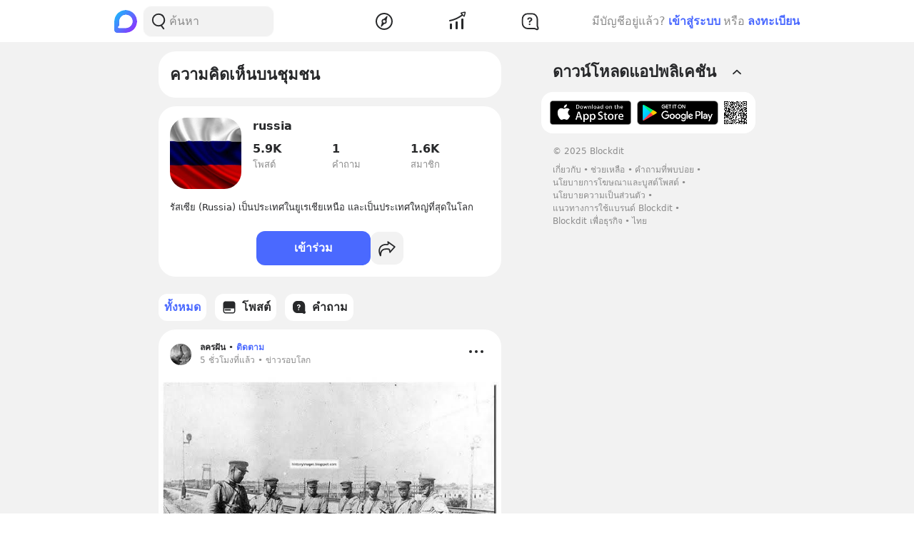

--- FILE ---
content_type: text/html; charset=utf-8
request_url: https://www.blockdit.com/topics/61b31c9d06493e15113b46c9
body_size: 52064
content:
<!DOCTYPE html><html><head><link as="style" href="https://s2.blockdit.com/z/42.6.4/styles/react-dates/index.css" rel="preload"/><link as="style" href="https://s2.blockdit.com/z/42.6.4/styles/videojs/index.css" rel="preload"/><meta content="width=device-width, initial-scale=1, shrink-to-fit=no" name="viewport"/><meta charSet="utf-8"/><title>russia</title><meta content="https://www.blockdit.com/topics/61b31c9d06493e15113b46c9" property="og:url"/><meta content="https://t1.blockdit.com/photos/2022/03/62206dbf05a13b4f6e9518fd_360x360xcover_2FE1kkuH.jpg" property="og:image"/><meta content="russia" property="og:title"/><meta content="5.9K โพสต์ 1.6K สมาชิก รัสเซีย (Russia) เป็นประเทศในยูเรเชียเหนือ และเป็นประเทศใหญ่ที่สุดในโลก" property="og:description"/><meta content="com.blockdit://topics/61b31c9d06493e15113b46c9" property="al:ios:url"/><meta content="1287395706" property="al:ios:app_store_id"/><meta content="Blockdit" property="al:ios:app_name"/><meta content="com.blockdit://topics/61b31c9d06493e15113b46c9" property="al:android:url"/><meta content="com.siamsquared.longtunman" property="al:android:package"/><meta content="Blockdit" property="al:android:app_name"/><meta content="360" property="og:image:width"/><meta content="356" property="og:image:height"/><meta content="2221597074727260" property="fb:app_id"/><link href="https://s2.blockdit.com/z/42.6.4/styles/default/index.css" rel="stylesheet" type="text/css"/><meta name="next-head-count" content="19"/><link href="/apple-touch-icon.png" rel="apple-touch-icon"/><link href="/apple-touch-icon-precomposed.png" rel="apple-touch-icon-precomposed"/><link href="/apple-touch-icon-120x120.png" rel="apple-touch-icon" sizes="120x120"/><link href="/apple-touch-icon-120x120-precomposed.png" rel="apple-touch-icon-precomposed" sizes="120x120"/><link href="/apple-touch-icon-152x152.png" rel="apple-touch-icon" sizes="152x152"/><link href="/apple-touch-icon-152x152-precomposed.png" rel="apple-touch-icon-precomposed" sizes="152x152"/><link href="/apple-touch-icon-167x167.png" rel="apple-touch-icon" sizes="167x167"/><link href="/apple-touch-icon-167x167-precomposed.png" rel="apple-touch-icon-precomposed" sizes="167x167"/><script src="https://www.googletagmanager.com/gtag/js?id=G-D5J2P9HBVT" async=""></script><script>
      window.dataLayer = window.dataLayer || [];
        function gtag(){dataLayer.push(arguments);}
        gtag('js', new Date());
      </script><script>!function(f,b,e,v,n,t,s)
{if(f.fbq)return;n=f.fbq=function(){n.callMethod?
n.callMethod.apply(n,arguments):n.queue.push(arguments)};
if(!f._fbq)f._fbq=n;n.push=n;n.loaded=!0;n.version='2.0';
n.queue=[];t=b.createElement(e);t.async=!0;
t.src=v;s=b.getElementsByTagName(e)[0];
s.parentNode.insertBefore(t,s)}(window, document,'script',
'https://connect.facebook.net/en_US/fbevents.js');
fbq('init', '2225441291046115');
fbq('track', 'PageView');</script><script crossorigin="anonymous" src="https://pagead2.googlesyndication.com/pagead/js/adsbygoogle.js?client=ca-pub-9492664668099253" async=""></script><script>
        if (typeof Element.prototype.scrollTo !== 'function') {
          Element.prototype.scrollTo = () => {} 
        }
        
        if (typeof window.scrollTo !== 'function') {
          window.scrollTo = () => {} 
        }
    </script><noscript data-n-css=""></noscript><script defer="" crossorigin="anonymous" nomodule="" src="https://s2.blockdit.com/z/42.6.4/_next/static/chunks/polyfills-c67a75d1b6f99dc8.js"></script><script src="https://s2.blockdit.com/z/42.6.4/_next/static/chunks/webpack-d90040b2df8a116b.js" defer="" crossorigin="anonymous"></script><script src="https://s2.blockdit.com/z/42.6.4/_next/static/chunks/framework-10c14166d0f1b158.js" defer="" crossorigin="anonymous"></script><script src="https://s2.blockdit.com/z/42.6.4/_next/static/chunks/main-0f47ddc07724238a.js" defer="" crossorigin="anonymous"></script><script src="https://s2.blockdit.com/z/42.6.4/_next/static/chunks/pages/_app-4b41fb4c8494f3f3.js" defer="" crossorigin="anonymous"></script><script src="https://s2.blockdit.com/z/42.6.4/_next/static/chunks/42238-7fff95d888023a08.js" defer="" crossorigin="anonymous"></script><script src="https://s2.blockdit.com/z/42.6.4/_next/static/chunks/68337-e546b80bd0a815da.js" defer="" crossorigin="anonymous"></script><script src="https://s2.blockdit.com/z/42.6.4/_next/static/chunks/84003-a15618b4169616c8.js" defer="" crossorigin="anonymous"></script><script src="https://s2.blockdit.com/z/42.6.4/_next/static/chunks/34022-4b717f2572dd24c5.js" defer="" crossorigin="anonymous"></script><script src="https://s2.blockdit.com/z/42.6.4/_next/static/chunks/25794-93ebc26b4572ad99.js" defer="" crossorigin="anonymous"></script><script src="https://s2.blockdit.com/z/42.6.4/_next/static/chunks/32922-95d59a970d083b44.js" defer="" crossorigin="anonymous"></script><script src="https://s2.blockdit.com/z/42.6.4/_next/static/chunks/74360-3ebe5a041e00b13f.js" defer="" crossorigin="anonymous"></script><script src="https://s2.blockdit.com/z/42.6.4/_next/static/chunks/33272-f3dfd7514122e5b0.js" defer="" crossorigin="anonymous"></script><script src="https://s2.blockdit.com/z/42.6.4/_next/static/chunks/8548-a911e91de0b7413e.js" defer="" crossorigin="anonymous"></script><script src="https://s2.blockdit.com/z/42.6.4/_next/static/chunks/95886-38f351dd7ed8a468.js" defer="" crossorigin="anonymous"></script><script src="https://s2.blockdit.com/z/42.6.4/_next/static/chunks/58654-04a3ce3964912498.js" defer="" crossorigin="anonymous"></script><script src="https://s2.blockdit.com/z/42.6.4/_next/static/chunks/90219-596e6a3a24acc3ab.js" defer="" crossorigin="anonymous"></script><script src="https://s2.blockdit.com/z/42.6.4/_next/static/chunks/91528-fe6aae2e2660996f.js" defer="" crossorigin="anonymous"></script><script src="https://s2.blockdit.com/z/42.6.4/_next/static/chunks/46216-8c81eb1acae913e9.js" defer="" crossorigin="anonymous"></script><script src="https://s2.blockdit.com/z/42.6.4/_next/static/chunks/33489-94a37051b45d231b.js" defer="" crossorigin="anonymous"></script><script src="https://s2.blockdit.com/z/42.6.4/_next/static/chunks/77483-5bffed272462d7e5.js" defer="" crossorigin="anonymous"></script><script src="https://s2.blockdit.com/z/42.6.4/_next/static/chunks/93913-da077dff62587b2c.js" defer="" crossorigin="anonymous"></script><script src="https://s2.blockdit.com/z/42.6.4/_next/static/chunks/64126-10dbba73030289d3.js" defer="" crossorigin="anonymous"></script><script src="https://s2.blockdit.com/z/42.6.4/_next/static/chunks/17030-ad2575fa089e9108.js" defer="" crossorigin="anonymous"></script><script src="https://s2.blockdit.com/z/42.6.4/_next/static/chunks/16424-3ed6a29b175acbe6.js" defer="" crossorigin="anonymous"></script><script src="https://s2.blockdit.com/z/42.6.4/_next/static/chunks/6276-cd5db6b64c017c0d.js" defer="" crossorigin="anonymous"></script><script src="https://s2.blockdit.com/z/42.6.4/_next/static/chunks/pages/topics/%5Bid%5D-c006788f63318da5.js" defer="" crossorigin="anonymous"></script><script src="https://s2.blockdit.com/z/42.6.4/_next/static/bdit-www@production-42.6.4/_buildManifest.js" defer="" crossorigin="anonymous"></script><script src="https://s2.blockdit.com/z/42.6.4/_next/static/bdit-www@production-42.6.4/_ssgManifest.js" defer="" crossorigin="anonymous"></script><style id="__jsx-2803542322">.col-left.jsx-2803542322{min-width:0px;}@media (min-width:1296px){.col-left.jsx-2803542322{max-width:220px;}}</style><style id="__jsx-3590485453">.hover-menu.jsx-3590485453:hover>.popover.jsx-3590485453{display:initial;left:50%;-webkit-transform:translate(-50%,0%);-ms-transform:translate(-50%,0%);transform:translate(-50%,0%);}</style><style id="__jsx-3860243245">body .theme{background:var(--color-warm-gray-1);}</style><style id="__jsx-3963066432">header.jsx-3963066432{z-index:1100;min-height:var(--nav-bar-mobile-height);}@media (min-width:576px){header.jsx-3963066432{min-height:var(--nav-bar-desktop-height);}}</style><style id="__jsx-4071685866">.mini-player-wrapper.jsx-4071685866{left:24px;width:280px;z-index:500;border-radius:24px 24px 0 0;overflow:hidden;}.video-wrapper.jsx-4071685866{padding-top:100%;}.video-wrapper.jsx-4071685866>div.jsx-4071685866{z-index:1;}.video-wrapper.jsx-4071685866>div.jsx-4071685866>div.jsx-4071685866{border-radius:24px 24px 0 0;}@media (max-width:575px){.mini-player-wrapper.jsx-4071685866{left:0;width:100%;z-index:500;border-radius:0;overflow:visible;}.video-wrapper.jsx-4071685866{width:80px;height:80px;}.video-wrapper.jsx-4071685866>div.jsx-4071685866>div.jsx-4071685866{border-radius:16px 16px 16px 16px;}.mini-player.jsx-4071685866{position:relative;left:12px;width:80px;height:80px;}.mini-player.jsx-4071685866>div.jsx-4071685866{border-radius:16px 16px 16px 16px;}.mini-player.jsx-4071685866 .video-js.vjs-audio-mini.jsx-4071685866{width:80px;height:80px;}.vjs-miniplayer-close.jsx-4071685866{display:none;}}</style><style id="__jsx-1936109239">.img.jsx-1936109239{width:100px;height:100px;}.icon-offset.jsx-1936109239{-webkit-transform:translate(20%,20%);-ms-transform:translate(20%,20%);transform:translate(20%,20%);}</style><style id="__jsx-3100570627">.menu-container.jsx-3100570627{min-height:38px;}.menu-container.jsx-3100570627 .menu.jsx-3100570627{visibility:hidden;}.menu-container.jsx-3100570627 .menu.menu-visible.jsx-3100570627{visibility:visible;}.menu-container.jsx-3100570627:hover .menu.jsx-3100570627{visibility:visible;}</style><style id="__jsx-676424052">.avatar.jsx-676424052{font-size:30px;width:30px;height:30px;}@media (min-width:768px){.avatar.jsx-676424052{font-size:30px;width:30px;height:30px;}}@media (min-width:992px){.avatar.jsx-676424052{font-size:30px;width:30px;height:30px;}}.alpha.jsx-676424052{font-size:0.4em;}</style><style id="__jsx-409942309">.link-profile.jsx-409942309{color:inherit;}</style><style id="__jsx-866167264">.img-1.jsx-866167264{top:50%;left:50%;-webkit-transform:translate(-50%,-50%);-ms-transform:translate(-50%,-50%);transform:translate(-50%,-50%);}.arrow-btn.jsx-866167264{background:rgba(0,0,0,0.6);top:50%;-webkit-transform:translateY(-50%);-ms-transform:translateY(-50%);transform:translateY(-50%);}.arrow-btn.jsx-866167264:hover{background:rgba(0,0,0,0.4);}.bg-60.jsx-866167264{background-color:rgba(0,0,0,0.6);}.image-container.jsx-866167264 .under-hover.jsx-866167264{visibility:hidden;}.image-container.jsx-866167264:hover .under-hover.jsx-866167264{visibility:visible;}</style><style id="__jsx-1505311594">.z-base.jsx-1505311594{z-index:10;}</style><style id="__jsx-3104023438">.action-on-block-container.jsx-3104023438{z-index:1500;}</style><style id="__jsx-3545645679">@charset "UTF-8";li.jsx-3545645679:after{margin:0 0.2rem;content:"•";}li.jsx-3545645679:last-child.jsx-3545645679:after{content:"";}</style></head><body><div id="__next" data-reactroot=""><div class="theme flex flex-col flex-grow"><div class="flex-grow flex flex-col"><header class="jsx-3963066432 sticky top-0 flex flex-col bg-white border-b border-warm-gray-1 px-3 md:px-0"><div class="jsx-3860243245 container flex flex-col md:flex-row flex-wrap min-h-0 flex-grow bg-white"><div class="jsx-2803542322 relative min-h-full w-full md:w-1/3 lg:w-1/4 hidden md:block md:pr-4 xl:px-4 bg-white"><div class="jsx-2803542322 h-full col-left flex items-center"><ul class="min-w-0 flex-grow flex items-center"><li class="mr-2 flex-shrink-0"><a href="/discover/popular/all"><svg class="h-8 w-8" viewBox="0 0 36 36" xmlns:xlink="http://www.w3.org/1999/xlink"><title>Blockdit Logo</title><defs><path d="M18,0 C8.075,0 0,8.075 0,18 L0,18 L0,31.936 C0,34.18 1.82,36 4.064,36 L4.064,36 L18,36 C22.357,36 26.357,34.443 29.474,31.857 L29.474,31.857 C29.912,31.514 30.336,31.144 30.74,30.74 L30.74,30.74 C31.144,30.336 31.514,29.912 31.857,29.474 L31.857,29.474 C34.443,26.357 36,22.357 36,18 L36,18 C36,8.075 27.925,0 18,0 Z M7.349,28.372 C6.24,28.37 5.734,27.005 6.558,26.263 L6.558,26.263 C7.34,25.558 7.971,24.78 7.971,24.104 L7.971,24.104 L7.971,17.763 C7.971,13.912 10.902,9.598 14.525,8.291 L14.525,8.291 C21.942,5.613 28.885,11.103 28.769,18.175 L28.769,18.175 C28.677,23.802 23.747,28.4 18.119,28.4 L18.119,28.4 C18.119,28.4 11.649,28.382 7.349,28.372 L7.349,28.372 Z" id="primary-path-1"></path><linearGradient id="nav-logo-primary-linearGradient-3" x1="-20.85082%" x2="96.0521672%" y1="3.49703889%" y2="96.8143356%"><stop offset="0%" style="stop-color:#00DAFB"></stop><stop offset="100%" style="stop-color:#9724FF"></stop></linearGradient></defs><g fill="none" fill-rule="evenodd" id="logo-/-blockdit_primary-/-logo_blockdit" stroke="none" stroke-width="1"><g id="primary-Group-3"><mask id="primary-mask-2" style="fill:#FFFFFF"><use xlink:href="#primary-path-1"></use></mask><g id="primary-Clip-2"></g><path d="M18,0 C8.075,0 0,8.075 0,18 L0,18 L0,31.936 C0,34.18 1.82,36 4.064,36 L4.064,36 L18,36 C22.357,36 26.357,34.443 29.474,31.857 L29.474,31.857 C29.912,31.514 30.336,31.144 30.74,30.74 L30.74,30.74 C31.144,30.336 31.514,29.912 31.857,29.474 L31.857,29.474 C34.443,26.357 36,22.357 36,18 L36,18 C36,8.075 27.925,0 18,0 Z M7.349,28.372 C6.24,28.37 5.734,27.005 6.558,26.263 L6.558,26.263 C7.34,25.558 7.971,24.78 7.971,24.104 L7.971,24.104 L7.971,17.763 C7.971,13.912 10.902,9.598 14.525,8.291 L14.525,8.291 C21.942,5.613 28.885,11.103 28.769,18.175 L28.769,18.175 C28.677,23.802 23.747,28.4 18.119,28.4 L18.119,28.4 C18.119,28.4 11.649,28.382 7.349,28.372 L7.349,28.372 Z" fill="url(#nav-logo-primary-linearGradient-3)" id="primary-Fill-1" mask="url(#primary-mask-2)"></path></g></g></svg></a></li><li class="hidden md:flex flex-grow h-full relative"><div class="absolute inset-0 flex items-center"><div class="w-full"><form class="relative w-full"><div class="flex items-center"><div class="flex items-center gap-1.5 overflow-hidden rounded flex-grow border border-block px-3 py-1.5 bg-warm-gray-1 px-1.5"><button aria-label="Search Button" class="text-gray-scale-2" type="button"><svg data-tintable="true" data-type="svgr-icon" fill="none" height="30" width="30" xmlns="http://www.w3.org/2000/svg"><path clip-rule="evenodd" d="M15 3.85a9.15 9.15 0 0 1 5.116 16.737l-.117.076 2.962 3.957a.936.936 0 0 1-.15 1.284l-.095.07a1.05 1.05 0 0 1-1.41-.23l-3.12-4.166-.242.088c-.822.28-1.683.44-2.565.476L15 22.15a9.15 9.15 0 1 1 0-18.3m0 1.865a7.285 7.285 0 1 0 0 14.57 7.285 7.285 0 0 0 0-14.57" fill="#27282A" fill-rule="evenodd"></path></svg></button><div class="flex-grow min-w-0"><label class="block w-full focus:outline-none bg-transparent text-base flex items-center gap-2 true border-none border bg-white rounded-input"><input type="text" class="bg-transparent min-w-0 flex-grow block appearance-none focus:outline-none placeholder-gray-scale-2" placeholder="ค้นหา" value=""/></label></div></div></div></form></div></div></li></ul></div></div><div class="w-full md:w-2/3 lg:w-1/2 xl:w-5/12 relative min-h-0 flex-grow md:flex-grow-0 flex items-center flex-grow min-w-0"><div class="jsx-3963066432 flex-shrink-0"><a href="/discover/popular/all"><svg class="h-8 md:hidden" viewBox="0 0 36 36" xmlns:xlink="http://www.w3.org/1999/xlink"><title>Blockdit Logo (Mobile)</title><defs><path d="M18,0 C8.075,0 0,8.075 0,18 L0,18 L0,31.936 C0,34.18 1.82,36 4.064,36 L4.064,36 L18,36 C22.357,36 26.357,34.443 29.474,31.857 L29.474,31.857 C29.912,31.514 30.336,31.144 30.74,30.74 L30.74,30.74 C31.144,30.336 31.514,29.912 31.857,29.474 L31.857,29.474 C34.443,26.357 36,22.357 36,18 L36,18 C36,8.075 27.925,0 18,0 Z M7.349,28.372 C6.24,28.37 5.734,27.005 6.558,26.263 L6.558,26.263 C7.34,25.558 7.971,24.78 7.971,24.104 L7.971,24.104 L7.971,17.763 C7.971,13.912 10.902,9.598 14.525,8.291 L14.525,8.291 C21.942,5.613 28.885,11.103 28.769,18.175 L28.769,18.175 C28.677,23.802 23.747,28.4 18.119,28.4 L18.119,28.4 C18.119,28.4 11.649,28.382 7.349,28.372 L7.349,28.372 Z" id="primary-path-1"></path><linearGradient id="nav-logo-primary-linearGradient-3" x1="-20.85082%" x2="96.0521672%" y1="3.49703889%" y2="96.8143356%"><stop offset="0%" style="stop-color:#00DAFB"></stop><stop offset="100%" style="stop-color:#9724FF"></stop></linearGradient></defs><g fill="none" fill-rule="evenodd" id="logo-/-blockdit_primary-/-logo_blockdit" stroke="none" stroke-width="1"><g id="primary-Group-3"><mask id="primary-mask-2" style="fill:#FFFFFF"><use xlink:href="#primary-path-1"></use></mask><g id="primary-Clip-2"></g><path d="M18,0 C8.075,0 0,8.075 0,18 L0,18 L0,31.936 C0,34.18 1.82,36 4.064,36 L4.064,36 L18,36 C22.357,36 26.357,34.443 29.474,31.857 L29.474,31.857 C29.912,31.514 30.336,31.144 30.74,30.74 L30.74,30.74 C31.144,30.336 31.514,29.912 31.857,29.474 L31.857,29.474 C34.443,26.357 36,22.357 36,18 L36,18 C36,8.075 27.925,0 18,0 Z M7.349,28.372 C6.24,28.37 5.734,27.005 6.558,26.263 L6.558,26.263 C7.34,25.558 7.971,24.78 7.971,24.104 L7.971,24.104 L7.971,17.763 C7.971,13.912 10.902,9.598 14.525,8.291 L14.525,8.291 C21.942,5.613 28.885,11.103 28.769,18.175 L28.769,18.175 C28.677,23.802 23.747,28.4 18.119,28.4 L18.119,28.4 C18.119,28.4 11.649,28.382 7.349,28.372 L7.349,28.372 Z" fill="url(#nav-logo-primary-linearGradient-3)" id="primary-Fill-1" mask="url(#primary-mask-2)"></path></g></g></svg></a></div><ul class="jsx-3963066432 min-w-0 flex-grow flex justify-around px-4"><li class="jsx-3963066432"></li><li class="jsx-3590485453 hover-menu relative"><a class="bg-transparent text-black hover:text-black disabled:text-warm-gray-3" target="" href="/discover/popular/all"><svg data-tintable="true" data-type="svgr-icon" fill="none" height="30" width="30" xmlns="http://www.w3.org/2000/svg" class="text-black"><path clip-rule="evenodd" d="M14.975 3C8.361 3 3 8.361 3 14.975S8.361 26.95 14.975 26.95 26.95 21.589 26.95 14.975 21.589 3 14.975 3M5 14.975C5 9.466 9.466 5 14.975 5s9.975 4.466 9.975 9.975-4.466 9.975-9.975 9.975S5 20.484 5 14.975m13.321-1.493 1.315-5.247c.158-.635-.613-1.08-1.083-.625l-3.89 3.762-.138.014a3.65 3.65 0 0 0-3.17 3.619l.008.241c.031.48.156.942.364 1.367l.08.15-1.427 4.991-.02.092c-.09.601.664 1.002 1.112.539l3.608-3.733.121-.002a3.65 3.65 0 0 0 3.454-3.645l-.007-.236a3.6 3.6 0 0 0-.256-1.127zm-5.166 1.523a1.85 1.85 0 1 1 3.7 0 1.85 1.85 0 0 1-3.7 0" fill="#27282A" fill-rule="evenodd"></path></svg></a><div class="jsx-3590485453 popover capitalize whitespace-nowrap hidden absolute mt-1 text-xs text-gray-scale-2 rounded-full py-1 px-2 shadow-md bg-white">สำรวจ</div></li><li class="jsx-3590485453 hover-menu relative"><a class="bg-transparent text-black hover:text-black disabled:text-warm-gray-3" target="" href="/invest/popular/all"><svg data-tintable="true" data-type="svgr-icon" fill="none" height="30" width="30" xmlns="http://www.w3.org/2000/svg" class="text-black"><path clip-rule="evenodd" d="M7 18a1 1 0 0 1 1 1v6a1 1 0 0 1-1 1H6a1 1 0 0 1-1-1v-6a1 1 0 0 1 1-1zm8-3a1 1 0 0 1 1 1v9a1 1 0 0 1-1 1h-1a1 1 0 0 1-1-1v-9a1 1 0 0 1 1-1zm8-4a1 1 0 0 1 1 1v13a1 1 0 0 1-1 1h-1a1 1 0 0 1-1-1V12a1 1 0 0 1 1-1zm4.151-8.087-1.14 4.577a1.25 1.25 0 0 1-2.112.566l-1.026-1.061c-5.393 4.03-11.287 6.695-17.675 7.985a1 1 0 1 1-.396-1.96c6.013-1.215 11.567-3.705 16.67-7.476L20.425 4.46a1.25 1.25 0 0 1 .64-2.09l4.614-.981a1.25 1.25 0 0 1 1.473 1.525m-1.552.024-3.782.804.874.904c.041.002.07.05.136.142l1.837 1.902z" fill="#27282A" fill-rule="evenodd"></path></svg></a><div class="jsx-3590485453 popover capitalize whitespace-nowrap hidden absolute mt-1 text-xs text-gray-scale-2 rounded-full py-1 px-2 shadow-md bg-white">ลงทุน</div></li><li class="jsx-3590485453 hover-menu relative"><a class="bg-transparent text-black hover:text-black disabled:text-warm-gray-3" target="" href="/questions/popular"><svg data-tintable="true" data-type="svgr-icon" fill="none" height="30" width="30" xmlns="http://www.w3.org/2000/svg" class="text-black"><mask fill="#000" height="25" id="null_icon_question_30_outline_svg__a" maskUnits="userSpaceOnUse" width="25" x="3.6" y="3.3"><path d="M3.6 3.3h25v25h-25z" fill="#fff"></path><path clip-rule="evenodd" d="m24.617 21.905-.064-.354-.05-.47-.031-.535-.016-.573-.003-8.021-.006-.266c-.138-3.552-2.9-6.386-6.206-6.386h-6.475l-.247.007C8.24 5.457 5.6 8.419 5.6 11.99l.001 5.287.006.266c.138 3.552 2.9 6.386 6.206 6.386h7.383l1.11.008.835.025.376.025.247.027.36.085.21.076.457.192.754.343 1.122.526a.654.654 0 0 0 .888-.828l-.226-.584-.621-1.611z" fill-rule="evenodd"></path></mask><path clip-rule="evenodd" d="m24.617 21.905-.064-.354-.05-.47-.031-.535-.016-.573-.003-8.021-.006-.266c-.138-3.552-2.9-6.386-6.206-6.386h-6.475l-.247.007C8.24 5.457 5.6 8.419 5.6 11.99l.001 5.287.006.266c.138 3.552 2.9 6.386 6.206 6.386h7.383l1.11.008.835.025.376.025.247.027.36.085.21.076.457.192.754.343 1.122.526a.654.654 0 0 0 .888-.828l-.226-.584-.621-1.611z" mask="url(#null_icon_question_30_outline_svg__a)" stroke="#27282A" stroke-width="4"></path><path clip-rule="evenodd" d="M14.671 17.883c.667 0 1.202.506 1.202 1.15 0 .645-.535 1.15-1.202 1.15-.659 0-1.194-.505-1.194-1.15s.535-1.15 1.194-1.15m.279-8.547c2.08 0 3.479 1.143 3.479 2.85 0 1.105-.535 1.86-1.568 2.467-.974.564-1.194.88-1.289 1.495-.11.49-.395.776-.915.776-.623 0-.989-.425-.989-1.026v-.102c0-.864.447-1.436 1.311-1.941.945-.564 1.23-.93 1.23-1.604 0-.718-.556-1.216-1.362-1.216-.718 0-1.201.352-1.435 1.004-.184.468-.513.673-.96.673-.578 0-.937-.358-.937-.915 0-.315.073-.593.22-.872.468-.966 1.64-1.59 3.215-1.59" fill="#27282A" fill-rule="evenodd"></path></svg></a><div class="jsx-3590485453 popover capitalize whitespace-nowrap hidden absolute mt-1 text-xs text-gray-scale-2 rounded-full py-1 px-2 shadow-md bg-white">คำถาม</div></li><li class="jsx-3963066432"></li></ul><div class="jsx-3963066432 lg:hidden"><button class="mx-1 font-semibold bg-transparent text-blue-1 disabled:text-warm-gray-3">เข้าสู่ระบบ</button></div></div><div class="col-right hidden lg:block w-1/4 max-w-1/4 pl-4 xl:px-4 xl:max-w-[300px] lg:flex items-center justify-center relative"><div class="flex items-center lg:block mx-4 md:mx-0 text-gray-scale-2 lg:absolute lg:whitespace-nowrap right-0">มีบัญชีอยู่แล้ว?<button class="mx-1 font-semibold bg-transparent text-blue-1 disabled:text-warm-gray-3">เข้าสู่ระบบ</button>หรือ<button class="ml-1 font-semibold bg-transparent text-blue-1 disabled:text-warm-gray-3">ลงทะเบียน</button></div></div></div></header><div class="jsx-3860243245 container flex flex-col md:flex-row flex-wrap min-h-0 flex-grow flex-col md:flex-row justify-center relative bg-warm-gray-1"><div class="w-full md:w-2/3 lg:w-1/2 xl:w-5/12 relative min-h-0 flex-grow md:flex-grow-0 flex-grow flex flex-col min-w-0"><div class="bg-white text-2xl p-4 font-bold rounded-xxl mt-3 mx-3 md:mx-0">ความคิดเห็นบนชุมชน</div><div class="mx-3 my-3 bg-white p-4 rounded-xxl md:mx-0"><div class="mb-4 flex space-x-4"><div class="flex-shrink-0"><div class="relative cursor-pointer"><div class="jsx-1936109239 relative"><img src="https://t1.blockdit.com/photos/2022/03/62206dbf05a13b4f6e9518fd_360x360xcover_2FE1kkuH.jpg" class="jsx-1936109239 object-cover img rounded-xxl"/></div></div></div><div class="min-w-0 flex-grow"><div class="mb-2 flex"><div class="my-auto min-w-0 flex-grow break-words font-semibold">russia</div><div class="flex flex-shrink-0"></div></div><ul class="flex gap-4"><li class="flex-1"><div class="font-semibold">5.9K</div><div class="text-sm text-gray-scale-2">โพสต์</div></li><li class="flex-1"><div class="font-semibold">1</div><div class="text-sm text-gray-scale-2">คำถาม</div></li><li class="flex-1"><div class="font-semibold">1.6K</div><div class="text-sm text-gray-scale-2">สมาชิก</div></li></ul></div></div><div class="mb-4 break-words text-sm"><span>รัสเซีย (Russia) เป็นประเทศในยูเรเชียเหนือ และเป็นประเทศใหญ่ที่สุดในโลก</span></div><ul class="flex items-center justify-center gap-3 pt-2"><li class="w-full max-w-[160px]"><button class="rounded flex items-center justify-center btn-lg w-full bg-hover bg-blue-1 text-common-white disabled:bg-blue-2 disabled:text-white" data-testid="FollowButton.follow.61b31c9d06493e15113b46c9">เข้าร่วม</button></li><li><div class="hover:cursor-pointer p-2 btn-light text-black bg-hover p-1 rounded" data-testid="IconPopperButton.61b31c9d06493e15113b46c9.TopicProfile.Share"><svg data-tintable="true" data-type="svgr-icon" fill="none" height="30" width="30" xmlns="http://www.w3.org/2000/svg"><path clip-rule="evenodd" d="m16.437 5.267.105.047.092.057 9.819 7.074c.334.24.42.7.195 1.053l-.067.088-6.899 7.826a.776.776 0 0 1-1.307-.24l-.031-.107-.797-3.628a.35.35 0 0 0-.33-.274l-.916-.026-.728-.014-.689-.007h-.644l-.596.008-.541.016-.484.024-.286.021-.13.013c-1.636.16-3.02.99-4.263 2.551-.358.45-.658 1.415-.85 2.744a22 22 0 0 0-.173 1.692l-.036.654.01.054v.137l-.022.387-.01.132c-.06.769-1.094 1.109-1.605.65-.156-.14-.26-.297-.362-.537l-.067-.172-.516-1.41-.182-.547q-.045-.139-.088-.284l-.167-.572a24 24 0 0 1-.354-1.442l-.109-.553c-.119-.658-.183-1.233-.184-1.685-.013-3.625 1.265-6.46 3.96-8.206q.59-.384 1.241-.691c1.143-.542 2.39-.9 3.713-1.082a13 13 0 0 1 1.97-.128l.227.007 1.196.055a.348.348 0 0 0 .367-.34l-.008-.078-.47-2.384a.776.776 0 0 1 1.016-.883m1.178 3.03c.229 1.158-.48 2.183-1.65 2.414a2 2 0 0 1-.349.04l-.166-.001-1.19-.054a11 11 0 0 0-1.876.105 10.9 10.9 0 0 0-3.187.925 9 9 0 0 0-1.033.575c-2.111 1.369-3.15 3.6-3.14 6.69.003.552.14 1.404.375 2.387l.039.161.023-.134c.198-1.11.447-1.838.85-2.464l.103-.155.118-.158c1.545-1.94 3.362-3.012 5.495-3.222l.198-.018.433-.03.486-.02.538-.015.59-.007h.64l.689.008.737.014.934.025a2.15 2.15 0 0 1 1.992 1.527l.042.161.32 1.461a.1.1 0 0 0 .173.045l4.611-5.23a.1.1 0 0 0-.009-.141l-6.76-4.872-.011-.002-.01.005v-.01z" fill="#27282A" fill-rule="evenodd"></path></svg></div></li></ul></div><div class="sticky top-[50px] sm:top-[60px] mx-3 md:mx-0"><div class="absolute right-0 bottom-full h-[50px] sm:h-[60px]"><div class="absolute right-0 bottom-full" style="margin-bottom:1px"></div></div><div class="duration-100 pl-0 pr-8"><div><ul class="flex overflow-x-auto space-x-3 duration-100 py-3 no-scrollbar"><li class="flex-shrink-0"><a class="hover:no-underline block h-full flex justify-center items-center rounded hover:no-underline bg-hover bg-white text-black disabled:bg-white disabled:text-warm-gary-3" target="" href="/topics/61b31c9d06493e15113b46c9"><div class="jsx-3100570627 menu-container w-full h-full flex items-center relative px-2 py-1.5 text-primary rounded"><div class="jsx-3100570627 min-w-0 flex-grow"><h6 class="jsx-3100570627 truncate"><div class="flex items-center gap-2"><div class="flex-shrink-0">ทั้งหมด</div></div></h6></div></div></a></li><li class="flex-shrink-0"><a class="hover:no-underline block h-full flex justify-center items-center rounded hover:no-underline bg-hover bg-white text-black disabled:bg-white disabled:text-warm-gary-3" target="" href="/topics/61b31c9d06493e15113b46c9/posts"><div class="jsx-3100570627 menu-container w-full h-full flex items-center relative px-2 py-1.5 text-black bg-hover rounded"><div class="jsx-3100570627 flex-shrink-0 mr-1.5"><svg data-tintable="true" data-type="svgr-icon" fill="none" height="24" width="24" xmlns="http://www.w3.org/2000/svg"><path clip-rule="evenodd" d="M17.368 3.5c1.73 0 3.132 1.567 3.132 3.5v10c0 1.933-1.402 3.5-3.132 3.5H6.632C4.902 20.5 3.5 18.933 3.5 17V7c0-1.933 1.402-3.5 3.132-3.5zM19 13.499H5V17c0 1.082.695 1.913 1.503 1.994l.129.006h10.736c.819 0 1.555-.777 1.626-1.831L19 17zM13.5 14.5a1 1 0 1 1 0 2h-7a1 1 0 1 1 0-2z" fill="#27282A" fill-rule="evenodd"></path></svg></div><div class="jsx-3100570627 min-w-0 flex-grow"><h6 class="jsx-3100570627 truncate"><div class="flex items-center gap-2"><div class="flex-shrink-0">โพสต์</div></div></h6></div></div></a></li><li class="flex-shrink-0"><a class="hover:no-underline block h-full flex justify-center items-center rounded hover:no-underline bg-hover bg-white text-black disabled:bg-white disabled:text-warm-gary-3" target="" href="/topics/61b31c9d06493e15113b46c9/questions"><div class="jsx-3100570627 menu-container w-full h-full flex items-center relative px-2 py-1.5 text-black bg-hover rounded"><div class="jsx-3100570627 flex-shrink-0 mr-1.5"><svg data-tintable="true" data-type="svgr-icon" fill="none" height="24" width="24" xmlns="http://www.w3.org/2000/svg"><path clip-rule="evenodd" d="M13.979 3c3.309 0 6.018 2.785 6.152 6.255l.005.232.002 5.973.01.385.02.357.03.275.022.129.028.093.612 1.586c.634 1.637-1.001 3.211-2.593 2.567l-.108-.047-.824-.387-.527-.24-.303-.128-.045-.016-.106-.025-.247-.018-.592-.018-.822-.006H9.157c-3.309 0-6.018-2.785-6.152-6.255L3 13.48V9.516c0-3.451 2.58-6.359 5.899-6.51L9.123 3zm-2.787 11.419c-.458 0-.83.391-.83.89 0 .5.372.891.83.891.462 0 .833-.391.833-.89 0-.5-.37-.891-.834-.891m.193-6.619c-1.094 0-1.907.482-2.232 1.23A1.5 1.5 0 0 0 9 9.707c0 .43.25.709.65.709.311 0 .54-.16.667-.522.163-.505.498-.777.997-.777.559 0 .945.386.945.941 0 .522-.198.806-.854 1.242-.6.392-.91.834-.91 1.504v.079c0 .465.254.794.686.794.361 0 .56-.221.636-.601.066-.477.219-.72.895-1.157.717-.471 1.088-1.055 1.088-1.912 0-1.321-.971-2.206-2.415-2.206" fill="#27282A" fill-rule="evenodd"></path></svg></div><div class="jsx-3100570627 min-w-0 flex-grow"><h6 class="jsx-3100570627 truncate"><div class="flex items-center gap-2"><div class="flex-shrink-0">คำถาม</div></div></h6></div></div></a></li></ul></div></div></div><ul class="flex flex-col gap-3 mx-3 mb-3 md:mx-0"><li><div class="bg-white p-2 rounded-xxl"><div class="flex px-2 pt-2"><div class="jsx-409942309 flex-shrink-0 mr-3 mt-1"><a data-testid="AccountPost.692345c0cfa01e5e4e655cdb.Photo" class="jsx-409942309 hover:no-underline" href="/pages/651589efaa3b305916c517f2"><div class="jsx-676424052 avatar overflow-hidden rounded-full"><img src="https://t1.blockdit.com/photos/2025/10/68fca7a4637cf6542b978b4d_120x120xcover_dbbW9pJw.jpg" class="jsx-676424052 w-full h-full object-cover"/></div></a></div><div class="jsx-409942309 min-w-0 flex-grow text-black text-xs"><div class="jsx-409942309 flex items-center"><div class="jsx-409942309 flex items-center truncate"><a data-testid="AccountPost.692345c0cfa01e5e4e655cdb.Name" class="jsx-409942309 font-semibold link-profile truncate flex items-center gap-1 hover:no-underline" href="/pages/651589efaa3b305916c517f2"><span class="jsx-409942309 truncate hover:underline">ลครฝัน</span></a></div><div class="jsx-409942309 flex items-center"><div class="jsx-409942309 mx-1">•</div><button data-testid="AccountPost.692345c0cfa01e5e4e655cdb.FollowButton.None" class="jsx-409942309 font-semibold hover:underline disabled:text-warm-gray-2 disabled:cursor-not-allowed disabled:no-underline text-primary">ติดตาม</button></div></div><div class="flex items-center text-gray-scale-2 text-xs"><a class="truncate hover:no-underline flex items-baseline max-w-full text-gray-scale-2 hover:text-gray-scale-2" href="/posts/692345c0cfa01e5e4e655cdb"><div class="flex items-center max-w-full text-xs group gap-1"><span class="truncate text-gray-scale-2 group-hover:underline" data-testid="AccountPost.692345c0cfa01e5e4e655cdb.PostTime">5 ชั่วโมงที่แล้ว • ข่าวรอบโลก</span></div></a></div></div><div class="flex-shrink-0 flex items-start -mt-1"><div class="ml-1"><div class="hover:cursor-pointer text-black bg-hover p-1 rounded" data-testid="AccountPost.692345c0cfa01e5e4e655cdb.MoreOptionButton"><svg data-tintable="true" data-type="svgr-icon" fill="none" height="30" width="30" xmlns="http://www.w3.org/2000/svg"><path clip-rule="evenodd" d="M7 17a2 2 0 1 0 0-4 2 2 0 0 0 0 4m8 0a2 2 0 1 0 0-4 2 2 0 0 0 0 4m8 0a2 2 0 1 0 0-4 2 2 0 0 0 0 4" fill="#27282A" fill-rule="evenodd"></path></svg></div></div></div></div><div class="flex flex-col mt-4"><div class="select-none mb-1"><div class="jsx-1505311594 -mx-2 pb-3"><div class="jsx-1505311594 relative"><div class="jsx-866167264 "><div class="relative" style="padding-top:77.70700636942675%"></div></div></div></div></div><div class="select-none"><div class="relative select-text"><a class="select-none hover:no-underline text-black px-2 mb-2 font-bold break-words text-lg line-clamp-3" data-testid="692345c0cfa01e5e4e655cdb.Title" href="/posts/692345c0cfa01e5e4e655cdb">ญี่ปุ่นรุกรานจีน ก่อนสงครามโลกเสียอีก?</a></div></div><div class="select-none"><div class="jsx-3104023438 flex items-center"><div class="jsx-3104023438 w-full"><div data-testid="BlockParagraph-692345c0cfa01e5e4e655cdb:0" id="BlockParagraph-692345c0cfa01e5e4e655cdb:0" class="jsx-3104023438 rounded relative p-2 cursor-pointer"><div class="jsx-3104023438 break-words whitespace-pre-wrap"><span class="jsx-3104023438"><span>Gemini : ✅ เป็นความเข้าใจที่ถูกต้องอย่างยิ่งค่ะ ญี่ปุ่นได้เริ่มการรุกรานในดินแดนของจีนก่อนที่สงครามโลกครั้งที่ 2 (ที่มักนับว่าเริ่มต้นในยุโรปในปี ค.ศ. 1939) จะเริ่มต้นอย่างเป็นทางการเสียอีก</span></span><span class="jsx-3104023438"><span><span>... </span><button class="font-semibold hover:underline bg-transparent text-black">ดูเพิ่มเติม</button></span></span></div><div></div></div></div></div></div></div><div class="flex items-center justify-between bg-white"><ul class="flex overflow-hidden"><li class="last:mr-0 mr-3 text-sm w-full"><button class="bg-hover rounded-full w-full p-2 rounded" data-testid="PostActionBar.692345c0cfa01e5e4e655cdb.BookmarkButton.None"><div class="font-semibold flex items-center justify-center gap-1"><div class="flex-shrink-0"><svg data-tintable="true" data-type="svgr-icon" fill="none" height="24" width="24" xmlns="http://www.w3.org/2000/svg"><path clip-rule="evenodd" d="m4.706 20.03-.006-.135V4.304c0-.89.74-1.604 1.642-1.604h11.515c.903 0 1.643.713 1.643 1.603v15.592c0 1.28-1.452 2.032-2.538 1.344L12.1 18.163 7.238 21.24c-1.047.664-2.43-.01-2.532-1.205zm7.979-3.678.156.069.117.066 4.742 2.968V4.5H6.5v14.953l4.742-2.966c.429-.268.961-.317 1.438-.137z" fill="#27282A" fill-rule="evenodd"></path></svg></div><div class="truncate">บันทึก</div></div></button></li></ul><ul class="flex"><li class="flex-shrink-0"><button class="bg-hover block p-2 rounded" data-testid="PostActionBar.692345c0cfa01e5e4e655cdb.ReactionButton"><div class="font-semibold flex items-center justify-center gap-1"><div class="flex-shrink-0"><div class=""><div><svg data-tintable="true" data-type="svgr-icon" fill="none" height="24" width="24" xmlns="http://www.w3.org/2000/svg"><path clip-rule="evenodd" d="M16.177 2.5c1.736 0 3.343.702 4.51 1.97 1.139 1.24 1.76 2.92 1.76 4.722 0 1.852-.684 3.54-2.106 5.26l-.106.127c-.81.965-1.666 1.787-3.441 3.328l-2.29 1.966-1.167 1.013a2.065 2.065 0 0 1-2.726 0l-.285-.25-2.687-2.31c-1.941-1.672-2.888-2.551-3.714-3.497l-.318-.376C2.185 12.732 1.5 11.044 1.5 9.193c0-1.803.622-3.482 1.761-4.722A6.07 6.07 0 0 1 7.771 2.5a5.73 5.73 0 0 1 3.575 1.236q.26.202.503.432l.124.124.126-.124q.12-.115.247-.223l.255-.21A5.73 5.73 0 0 1 16.177 2.5m0 1.9q-1.331 0-2.41.837-.563.436-1.023 1.072l-.77 1.07-.77-1.07a5.2 5.2 0 0 0-1.023-1.072 3.83 3.83 0 0 0-2.41-.837c-1.206 0-2.305.48-3.11 1.356-.81.881-1.261 2.1-1.261 3.437 0 1.38.516 2.65 1.672 4.05.79.956 1.631 1.762 3.556 3.427l1.498 1.286 1.739 1.503a.165.165 0 0 0 .218 0l.863-.751 2.374-2.038c1.765-1.526 2.619-2.33 3.357-3.19l.2-.237c1.155-1.4 1.67-2.67 1.67-4.05 0-1.338-.45-2.556-1.26-3.436a4.17 4.17 0 0 0-3.11-1.357" fill="#27282A" fill-rule="evenodd"></path></svg></div></div></div><div class="text-sm">1</div></div></button></li><li class="flex-shrink-0"><button class="bg-hover p-2 rounded" data-testid=""><div class="font-semibold flex items-center justify-center"><div class="flex-shrink-0"><svg data-tintable="true" data-type="svgr-icon" fill="none" height="24" width="24" xmlns="http://www.w3.org/2000/svg"><path clip-rule="evenodd" d="M15.137 3.15c3.496 0 6.385 2.842 6.509 6.387l.004.233v4.539c0 3.552-2.795 6.49-6.283 6.616l-.23.004H8l-.656.008-.465.01-.43.019-.14.008-.232.021-.109.017-.09.027-.207.075-.427.172-1.06.458-1.384.621c-.816.347-1.654-.428-1.404-1.28l.037-.105 1.089-2.65c.088-.215.143-.617.168-1.17l.014-.427.005-.474V9.77c0-3.552 2.794-6.49 6.282-6.616l.23-.004zm0 1.8H9.25l-.197.003c-2.44.088-4.432 2.108-4.54 4.6l-.006.217.001 6.506-.005.49c-.02 1.002-.089 1.599-.26 2.096l-.057.152-.386.934.766-.33.482-.193.253-.091c.147-.05.257-.08.382-.1q.107-.019.24-.033l.282-.024.165-.01.463-.019.489-.011.675-.007h7.11l.197-.004c2.44-.088 4.432-2.109 4.54-4.6l.005-.217v-4.51l-.003-.202c-.087-2.5-2.067-4.531-4.498-4.642z" fill="#27282A" fill-rule="evenodd"></path></svg></div></div></button></li><li class="flex-shrink-0"><div aria-expanded="false" aria-haspopup="dialog" class="p-2 rounded cursor-pointer bg-hover"><div class="font-semibold flex items-center justify-center"><svg data-tintable="true" data-type="svgr-icon" fill="none" height="24" width="24" xmlns="http://www.w3.org/2000/svg"><path clip-rule="evenodd" d="m13.493 2.936.107.072 7.573 5.617c.563.418.693 1.21.298 1.795l-.086.112-5.32 6.214c-.663.773-1.9.509-2.207-.455l-.032-.124-.49-2.292a.35.35 0 0 0-.261-.269l-.072-.008-.467-.012-.634-.008h-.575l-.512.008-.645.026-.18.013-.152.014c-1.063.107-1.962.667-2.808 1.76-.19.245-.39.938-.518 1.853-.059.42-.104.882-.133 1.373l-.02.37-.019.586-.003.382-.01.15c-.133 1.04-1.378 1.508-2.152.792-.867-.801-2.02-4.597-2.025-6.522-.01-3.161 1.118-5.594 3.361-7.092q.495-.33 1.039-.595c.94-.458 1.97-.767 3.071-.923.517-.073 1.022-.11 1.491-.109l.361.008.045-.005a.304.304 0 0 0 .248-.29l-.006-.068-.192-1c-.212-1.107.976-1.95 1.925-1.373m.066 2.282.007.143c.003.954-.65 1.794-1.639 2.052l-.167.037-.062.008-.187.013-.143-.001a8.4 8.4 0 0 0-1.495.086 8.5 8.5 0 0 0-2.534.758 7 7 0 0 0-.828.475C4.799 9.93 3.94 11.793 3.95 14.378c.002.745.272 2.057.643 3.272l.046.149.033-.335.057-.462c.179-1.273.457-2.16.877-2.704 1.076-1.39 2.32-2.192 3.79-2.417l.278-.035.169-.015.42-.027.483-.017.547-.009h.61l.675.009.469.011c.932.023 1.74.644 2.008 1.538l.042.163.253 1.189a.05.05 0 0 0 .087.022l4.206-4.912a.05.05 0 0 0-.006-.07z" fill="#27282A" fill-rule="evenodd"></path></svg><div class="text-sm"></div></div></div></li></ul></div></div></li><li><div class="bg-white p-2 rounded-xxl"><div class="flex px-2 pt-2"><div class="jsx-409942309 flex-shrink-0 mr-3 mt-1"><a data-testid="AccountPost.6923337491f43e3bbd23d975.Photo" class="jsx-409942309 hover:no-underline" href="/pages/651589efaa3b305916c517f2"><div class="jsx-676424052 avatar overflow-hidden rounded-full"><img src="https://t1.blockdit.com/photos/2025/10/68fca7a4637cf6542b978b4d_120x120xcover_dbbW9pJw.jpg" class="jsx-676424052 w-full h-full object-cover"/></div></a></div><div class="jsx-409942309 min-w-0 flex-grow text-black text-xs"><div class="jsx-409942309 flex items-center"><div class="jsx-409942309 flex items-center truncate"><a data-testid="AccountPost.6923337491f43e3bbd23d975.Name" class="jsx-409942309 font-semibold link-profile truncate flex items-center gap-1 hover:no-underline" href="/pages/651589efaa3b305916c517f2"><span class="jsx-409942309 truncate hover:underline">ลครฝัน</span></a></div><div class="jsx-409942309 flex items-center"><div class="jsx-409942309 mx-1">•</div><button data-testid="AccountPost.6923337491f43e3bbd23d975.FollowButton.None" class="jsx-409942309 font-semibold hover:underline disabled:text-warm-gray-2 disabled:cursor-not-allowed disabled:no-underline text-primary">ติดตาม</button></div></div><div class="flex items-center text-gray-scale-2 text-xs"><a class="truncate hover:no-underline flex items-baseline max-w-full text-gray-scale-2 hover:text-gray-scale-2" href="/posts/6923337491f43e3bbd23d975"><div class="flex items-center max-w-full text-xs group gap-1"><span class="truncate text-gray-scale-2 group-hover:underline" data-testid="AccountPost.6923337491f43e3bbd23d975.PostTime">6 ชั่วโมงที่แล้ว • ข่าวรอบโลก</span></div></a></div></div><div class="flex-shrink-0 flex items-start -mt-1"><div class="ml-1"><div class="hover:cursor-pointer text-black bg-hover p-1 rounded" data-testid="AccountPost.6923337491f43e3bbd23d975.MoreOptionButton"><svg data-tintable="true" data-type="svgr-icon" fill="none" height="30" width="30" xmlns="http://www.w3.org/2000/svg"><path clip-rule="evenodd" d="M7 17a2 2 0 1 0 0-4 2 2 0 0 0 0 4m8 0a2 2 0 1 0 0-4 2 2 0 0 0 0 4m8 0a2 2 0 1 0 0-4 2 2 0 0 0 0 4" fill="#27282A" fill-rule="evenodd"></path></svg></div></div></div></div><div class="flex flex-col mt-4"><div class="select-none mb-1"><div class="jsx-1505311594 -mx-2 pb-3"><div class="jsx-1505311594 relative"><div class="jsx-866167264 "><div class="relative" style="padding-top:92.625%"></div></div></div></div></div><div class="select-none"><div class="relative select-text"><a class="select-none hover:no-underline text-black px-2 mb-2 font-bold break-words text-lg line-clamp-3" data-testid="6923337491f43e3bbd23d975.Title" href="/posts/6923337491f43e3bbd23d975">พบกับลีโอ เมอร์เรย์ ชาวอเมริกันผู้มาเยือนฮ่องกงในปี 1964 ณ ที่แห่งนี้ เขาได้แต่งงานกับภรรยาชาวฮ่องกง</a></div></div><div class="select-none"><div class="jsx-3104023438 flex items-center"><div class="jsx-3104023438 w-full"><div data-testid="BlockParagraph-6923337491f43e3bbd23d975:0" id="BlockParagraph-6923337491f43e3bbd23d975:0" class="jsx-3104023438 rounded relative p-2 cursor-pointer"><div class="jsx-3104023438 break-words whitespace-pre-wrap"><span class="jsx-3104023438"><span>เขาเป็นนักบินอาสาสมัครให้กับตำรวจฮ่องกง และปีนภูเขาที่สูงชันไปทั่วเมือง</span></span><span class="jsx-3104023438"><span><span>... </span><a class="text-black font-semibold hover:text-black hover:underline" href="/posts/6923337491f43e3bbd23d975">อ่านต่อ</a></span></span></div><div></div></div></div></div></div></div><div class="flex items-center justify-between bg-white"><ul class="flex overflow-hidden"><li class="last:mr-0 mr-3 text-sm w-full"><button class="bg-hover rounded-full w-full p-2 rounded" data-testid="PostActionBar.6923337491f43e3bbd23d975.BookmarkButton.None"><div class="font-semibold flex items-center justify-center gap-1"><div class="flex-shrink-0"><svg data-tintable="true" data-type="svgr-icon" fill="none" height="24" width="24" xmlns="http://www.w3.org/2000/svg"><path clip-rule="evenodd" d="m4.706 20.03-.006-.135V4.304c0-.89.74-1.604 1.642-1.604h11.515c.903 0 1.643.713 1.643 1.603v15.592c0 1.28-1.452 2.032-2.538 1.344L12.1 18.163 7.238 21.24c-1.047.664-2.43-.01-2.532-1.205zm7.979-3.678.156.069.117.066 4.742 2.968V4.5H6.5v14.953l4.742-2.966c.429-.268.961-.317 1.438-.137z" fill="#27282A" fill-rule="evenodd"></path></svg></div><div class="truncate">บันทึก</div></div></button></li></ul><ul class="flex"><li class="flex-shrink-0"><button class="bg-hover block p-2 rounded" data-testid="PostActionBar.6923337491f43e3bbd23d975.ReactionButton"><div class="font-semibold flex items-center justify-center gap-1"><div class="flex-shrink-0"><div class=""><div><svg data-tintable="true" data-type="svgr-icon" fill="none" height="24" width="24" xmlns="http://www.w3.org/2000/svg"><path clip-rule="evenodd" d="M16.177 2.5c1.736 0 3.343.702 4.51 1.97 1.139 1.24 1.76 2.92 1.76 4.722 0 1.852-.684 3.54-2.106 5.26l-.106.127c-.81.965-1.666 1.787-3.441 3.328l-2.29 1.966-1.167 1.013a2.065 2.065 0 0 1-2.726 0l-.285-.25-2.687-2.31c-1.941-1.672-2.888-2.551-3.714-3.497l-.318-.376C2.185 12.732 1.5 11.044 1.5 9.193c0-1.803.622-3.482 1.761-4.722A6.07 6.07 0 0 1 7.771 2.5a5.73 5.73 0 0 1 3.575 1.236q.26.202.503.432l.124.124.126-.124q.12-.115.247-.223l.255-.21A5.73 5.73 0 0 1 16.177 2.5m0 1.9q-1.331 0-2.41.837-.563.436-1.023 1.072l-.77 1.07-.77-1.07a5.2 5.2 0 0 0-1.023-1.072 3.83 3.83 0 0 0-2.41-.837c-1.206 0-2.305.48-3.11 1.356-.81.881-1.261 2.1-1.261 3.437 0 1.38.516 2.65 1.672 4.05.79.956 1.631 1.762 3.556 3.427l1.498 1.286 1.739 1.503a.165.165 0 0 0 .218 0l.863-.751 2.374-2.038c1.765-1.526 2.619-2.33 3.357-3.19l.2-.237c1.155-1.4 1.67-2.67 1.67-4.05 0-1.338-.45-2.556-1.26-3.436a4.17 4.17 0 0 0-3.11-1.357" fill="#27282A" fill-rule="evenodd"></path></svg></div></div></div><div class="text-sm">1</div></div></button></li><li class="flex-shrink-0"><button class="bg-hover p-2 rounded" data-testid=""><div class="font-semibold flex items-center justify-center"><div class="flex-shrink-0"><svg data-tintable="true" data-type="svgr-icon" fill="none" height="24" width="24" xmlns="http://www.w3.org/2000/svg"><path clip-rule="evenodd" d="M15.137 3.15c3.496 0 6.385 2.842 6.509 6.387l.004.233v4.539c0 3.552-2.795 6.49-6.283 6.616l-.23.004H8l-.656.008-.465.01-.43.019-.14.008-.232.021-.109.017-.09.027-.207.075-.427.172-1.06.458-1.384.621c-.816.347-1.654-.428-1.404-1.28l.037-.105 1.089-2.65c.088-.215.143-.617.168-1.17l.014-.427.005-.474V9.77c0-3.552 2.794-6.49 6.282-6.616l.23-.004zm0 1.8H9.25l-.197.003c-2.44.088-4.432 2.108-4.54 4.6l-.006.217.001 6.506-.005.49c-.02 1.002-.089 1.599-.26 2.096l-.057.152-.386.934.766-.33.482-.193.253-.091c.147-.05.257-.08.382-.1q.107-.019.24-.033l.282-.024.165-.01.463-.019.489-.011.675-.007h7.11l.197-.004c2.44-.088 4.432-2.109 4.54-4.6l.005-.217v-4.51l-.003-.202c-.087-2.5-2.067-4.531-4.498-4.642z" fill="#27282A" fill-rule="evenodd"></path></svg></div></div></button></li><li class="flex-shrink-0"><div aria-expanded="false" aria-haspopup="dialog" class="p-2 rounded cursor-pointer bg-hover"><div class="font-semibold flex items-center justify-center"><svg data-tintable="true" data-type="svgr-icon" fill="none" height="24" width="24" xmlns="http://www.w3.org/2000/svg"><path clip-rule="evenodd" d="m13.493 2.936.107.072 7.573 5.617c.563.418.693 1.21.298 1.795l-.086.112-5.32 6.214c-.663.773-1.9.509-2.207-.455l-.032-.124-.49-2.292a.35.35 0 0 0-.261-.269l-.072-.008-.467-.012-.634-.008h-.575l-.512.008-.645.026-.18.013-.152.014c-1.063.107-1.962.667-2.808 1.76-.19.245-.39.938-.518 1.853-.059.42-.104.882-.133 1.373l-.02.37-.019.586-.003.382-.01.15c-.133 1.04-1.378 1.508-2.152.792-.867-.801-2.02-4.597-2.025-6.522-.01-3.161 1.118-5.594 3.361-7.092q.495-.33 1.039-.595c.94-.458 1.97-.767 3.071-.923.517-.073 1.022-.11 1.491-.109l.361.008.045-.005a.304.304 0 0 0 .248-.29l-.006-.068-.192-1c-.212-1.107.976-1.95 1.925-1.373m.066 2.282.007.143c.003.954-.65 1.794-1.639 2.052l-.167.037-.062.008-.187.013-.143-.001a8.4 8.4 0 0 0-1.495.086 8.5 8.5 0 0 0-2.534.758 7 7 0 0 0-.828.475C4.799 9.93 3.94 11.793 3.95 14.378c.002.745.272 2.057.643 3.272l.046.149.033-.335.057-.462c.179-1.273.457-2.16.877-2.704 1.076-1.39 2.32-2.192 3.79-2.417l.278-.035.169-.015.42-.027.483-.017.547-.009h.61l.675.009.469.011c.932.023 1.74.644 2.008 1.538l.042.163.253 1.189a.05.05 0 0 0 .087.022l4.206-4.912a.05.05 0 0 0-.006-.07z" fill="#27282A" fill-rule="evenodd"></path></svg><div class="text-sm"></div></div></div></li></ul></div></div></li><li><div class="bg-white p-2 rounded-xxl"><div class="flex px-2 pt-2"><div class="jsx-409942309 flex-shrink-0 mr-3 mt-1"><a data-testid="AccountPost.69233189e154656827a45ff5.Photo" class="jsx-409942309 hover:no-underline" href="/pages/651589efaa3b305916c517f2"><div class="jsx-676424052 avatar overflow-hidden rounded-full"><img src="https://t1.blockdit.com/photos/2025/10/68fca7a4637cf6542b978b4d_120x120xcover_dbbW9pJw.jpg" class="jsx-676424052 w-full h-full object-cover"/></div></a></div><div class="jsx-409942309 min-w-0 flex-grow text-black text-xs"><div class="jsx-409942309 flex items-center"><div class="jsx-409942309 flex items-center truncate"><a data-testid="AccountPost.69233189e154656827a45ff5.Name" class="jsx-409942309 font-semibold link-profile truncate flex items-center gap-1 hover:no-underline" href="/pages/651589efaa3b305916c517f2"><span class="jsx-409942309 truncate hover:underline">ลครฝัน</span></a></div><div class="jsx-409942309 flex items-center"><div class="jsx-409942309 mx-1">•</div><button data-testid="AccountPost.69233189e154656827a45ff5.FollowButton.None" class="jsx-409942309 font-semibold hover:underline disabled:text-warm-gray-2 disabled:cursor-not-allowed disabled:no-underline text-primary">ติดตาม</button></div></div><div class="flex items-center text-gray-scale-2 text-xs"><a class="truncate hover:no-underline flex items-baseline max-w-full text-gray-scale-2 hover:text-gray-scale-2" href="/posts/69233189e154656827a45ff5"><div class="flex items-center max-w-full text-xs group gap-1"><span class="truncate text-gray-scale-2 group-hover:underline" data-testid="AccountPost.69233189e154656827a45ff5.PostTime">7 ชั่วโมงที่แล้ว • ข่าวรอบโลก</span></div></a></div></div><div class="flex-shrink-0 flex items-start -mt-1"><div class="ml-1"><div class="hover:cursor-pointer text-black bg-hover p-1 rounded" data-testid="AccountPost.69233189e154656827a45ff5.MoreOptionButton"><svg data-tintable="true" data-type="svgr-icon" fill="none" height="30" width="30" xmlns="http://www.w3.org/2000/svg"><path clip-rule="evenodd" d="M7 17a2 2 0 1 0 0-4 2 2 0 0 0 0 4m8 0a2 2 0 1 0 0-4 2 2 0 0 0 0 4m8 0a2 2 0 1 0 0-4 2 2 0 0 0 0 4" fill="#27282A" fill-rule="evenodd"></path></svg></div></div></div></div><div class="flex flex-col mt-4"><div class="select-none mb-1"><div class="jsx-1505311594 -mx-2 pb-3"><div class="jsx-1505311594 relative"><div class="jsx-866167264 "><div class="relative" style="padding-top:86.5%"></div></div></div></div></div><div class="select-none"><div class="relative select-text"><a class="select-none hover:no-underline text-black px-2 mb-2 font-bold break-words text-lg line-clamp-3" data-testid="69233189e154656827a45ff5.Title" href="/posts/69233189e154656827a45ff5">&quot;จีนจะไม่มีวันให้อภัย ในสิ่งที่ญี่ปุ่นทำกับชาวจีน&quot;</a></div></div><div class="select-none"><div class="jsx-3104023438 flex items-center"><div class="jsx-3104023438 w-full"><div data-testid="BlockParagraph-69233189e154656827a45ff5:0" id="BlockParagraph-69233189e154656827a45ff5:0" class="jsx-3104023438 rounded relative p-2 cursor-pointer"><div class="jsx-3104023438 break-words whitespace-pre-wrap"><span class="jsx-3104023438"><span>&quot;ผมคิดว่าญี่ปุ่นกำลังเดินอยู่บนแผ่นน้ำแข็งบางๆ ท่ามกลางการยั่วยุที่พวกเขากำลังปล่อยให้สหรัฐฯ เข้ามาแทรกแซง</span></span><span class="jsx-3104023438"><span><span>... </span><a class="text-black font-semibold hover:text-black hover:underline" href="/posts/69233189e154656827a45ff5">อ่านต่อ</a></span></span></div><div></div></div></div></div></div></div><div class="flex items-center justify-between bg-white"><ul class="flex overflow-hidden"><li class="last:mr-0 mr-3 text-sm w-full"><button class="bg-hover rounded-full w-full p-2 rounded" data-testid="PostActionBar.69233189e154656827a45ff5.BookmarkButton.None"><div class="font-semibold flex items-center justify-center gap-1"><div class="flex-shrink-0"><svg data-tintable="true" data-type="svgr-icon" fill="none" height="24" width="24" xmlns="http://www.w3.org/2000/svg"><path clip-rule="evenodd" d="m4.706 20.03-.006-.135V4.304c0-.89.74-1.604 1.642-1.604h11.515c.903 0 1.643.713 1.643 1.603v15.592c0 1.28-1.452 2.032-2.538 1.344L12.1 18.163 7.238 21.24c-1.047.664-2.43-.01-2.532-1.205zm7.979-3.678.156.069.117.066 4.742 2.968V4.5H6.5v14.953l4.742-2.966c.429-.268.961-.317 1.438-.137z" fill="#27282A" fill-rule="evenodd"></path></svg></div><div class="truncate">1 บันทึก</div></div></button></li></ul><ul class="flex"><li class="flex-shrink-0"><button class="bg-hover block p-2 rounded" data-testid="PostActionBar.69233189e154656827a45ff5.ReactionButton"><div class="font-semibold flex items-center justify-center gap-1"><div class="flex-shrink-0"><div class=""><div><svg data-tintable="true" data-type="svgr-icon" fill="none" height="24" width="24" xmlns="http://www.w3.org/2000/svg"><path clip-rule="evenodd" d="M16.177 2.5c1.736 0 3.343.702 4.51 1.97 1.139 1.24 1.76 2.92 1.76 4.722 0 1.852-.684 3.54-2.106 5.26l-.106.127c-.81.965-1.666 1.787-3.441 3.328l-2.29 1.966-1.167 1.013a2.065 2.065 0 0 1-2.726 0l-.285-.25-2.687-2.31c-1.941-1.672-2.888-2.551-3.714-3.497l-.318-.376C2.185 12.732 1.5 11.044 1.5 9.193c0-1.803.622-3.482 1.761-4.722A6.07 6.07 0 0 1 7.771 2.5a5.73 5.73 0 0 1 3.575 1.236q.26.202.503.432l.124.124.126-.124q.12-.115.247-.223l.255-.21A5.73 5.73 0 0 1 16.177 2.5m0 1.9q-1.331 0-2.41.837-.563.436-1.023 1.072l-.77 1.07-.77-1.07a5.2 5.2 0 0 0-1.023-1.072 3.83 3.83 0 0 0-2.41-.837c-1.206 0-2.305.48-3.11 1.356-.81.881-1.261 2.1-1.261 3.437 0 1.38.516 2.65 1.672 4.05.79.956 1.631 1.762 3.556 3.427l1.498 1.286 1.739 1.503a.165.165 0 0 0 .218 0l.863-.751 2.374-2.038c1.765-1.526 2.619-2.33 3.357-3.19l.2-.237c1.155-1.4 1.67-2.67 1.67-4.05 0-1.338-.45-2.556-1.26-3.436a4.17 4.17 0 0 0-3.11-1.357" fill="#27282A" fill-rule="evenodd"></path></svg></div></div></div><div class="text-sm">1</div></div></button></li><li class="flex-shrink-0"><button class="bg-hover p-2 rounded" data-testid=""><div class="font-semibold flex items-center justify-center"><div class="flex-shrink-0"><svg data-tintable="true" data-type="svgr-icon" fill="none" height="24" width="24" xmlns="http://www.w3.org/2000/svg"><path clip-rule="evenodd" d="M15.137 3.15c3.496 0 6.385 2.842 6.509 6.387l.004.233v4.539c0 3.552-2.795 6.49-6.283 6.616l-.23.004H8l-.656.008-.465.01-.43.019-.14.008-.232.021-.109.017-.09.027-.207.075-.427.172-1.06.458-1.384.621c-.816.347-1.654-.428-1.404-1.28l.037-.105 1.089-2.65c.088-.215.143-.617.168-1.17l.014-.427.005-.474V9.77c0-3.552 2.794-6.49 6.282-6.616l.23-.004zm0 1.8H9.25l-.197.003c-2.44.088-4.432 2.108-4.54 4.6l-.006.217.001 6.506-.005.49c-.02 1.002-.089 1.599-.26 2.096l-.057.152-.386.934.766-.33.482-.193.253-.091c.147-.05.257-.08.382-.1q.107-.019.24-.033l.282-.024.165-.01.463-.019.489-.011.675-.007h7.11l.197-.004c2.44-.088 4.432-2.109 4.54-4.6l.005-.217v-4.51l-.003-.202c-.087-2.5-2.067-4.531-4.498-4.642z" fill="#27282A" fill-rule="evenodd"></path></svg></div></div></button></li><li class="flex-shrink-0"><div aria-expanded="false" aria-haspopup="dialog" class="p-2 rounded cursor-pointer bg-hover"><div class="font-semibold flex items-center justify-center"><svg data-tintable="true" data-type="svgr-icon" fill="none" height="24" width="24" xmlns="http://www.w3.org/2000/svg"><path clip-rule="evenodd" d="m13.493 2.936.107.072 7.573 5.617c.563.418.693 1.21.298 1.795l-.086.112-5.32 6.214c-.663.773-1.9.509-2.207-.455l-.032-.124-.49-2.292a.35.35 0 0 0-.261-.269l-.072-.008-.467-.012-.634-.008h-.575l-.512.008-.645.026-.18.013-.152.014c-1.063.107-1.962.667-2.808 1.76-.19.245-.39.938-.518 1.853-.059.42-.104.882-.133 1.373l-.02.37-.019.586-.003.382-.01.15c-.133 1.04-1.378 1.508-2.152.792-.867-.801-2.02-4.597-2.025-6.522-.01-3.161 1.118-5.594 3.361-7.092q.495-.33 1.039-.595c.94-.458 1.97-.767 3.071-.923.517-.073 1.022-.11 1.491-.109l.361.008.045-.005a.304.304 0 0 0 .248-.29l-.006-.068-.192-1c-.212-1.107.976-1.95 1.925-1.373m.066 2.282.007.143c.003.954-.65 1.794-1.639 2.052l-.167.037-.062.008-.187.013-.143-.001a8.4 8.4 0 0 0-1.495.086 8.5 8.5 0 0 0-2.534.758 7 7 0 0 0-.828.475C4.799 9.93 3.94 11.793 3.95 14.378c.002.745.272 2.057.643 3.272l.046.149.033-.335.057-.462c.179-1.273.457-2.16.877-2.704 1.076-1.39 2.32-2.192 3.79-2.417l.278-.035.169-.015.42-.027.483-.017.547-.009h.61l.675.009.469.011c.932.023 1.74.644 2.008 1.538l.042.163.253 1.189a.05.05 0 0 0 .087.022l4.206-4.912a.05.05 0 0 0-.006-.07z" fill="#27282A" fill-rule="evenodd"></path></svg><div class="text-sm"></div></div></div></li></ul></div></div></li><li><div class="bg-white p-2 rounded-xxl"><div class="flex px-2 pt-2"><div class="jsx-409942309 flex-shrink-0 mr-3 mt-1"><a data-testid="AccountPost.692328b1cfa01e5e4e579cf6.Photo" class="jsx-409942309 hover:no-underline" href="/pages/651589efaa3b305916c517f2"><div class="jsx-676424052 avatar overflow-hidden rounded-full"><img src="https://t1.blockdit.com/photos/2025/10/68fca7a4637cf6542b978b4d_120x120xcover_dbbW9pJw.jpg" class="jsx-676424052 w-full h-full object-cover"/></div></a></div><div class="jsx-409942309 min-w-0 flex-grow text-black text-xs"><div class="jsx-409942309 flex items-center"><div class="jsx-409942309 flex items-center truncate"><a data-testid="AccountPost.692328b1cfa01e5e4e579cf6.Name" class="jsx-409942309 font-semibold link-profile truncate flex items-center gap-1 hover:no-underline" href="/pages/651589efaa3b305916c517f2"><span class="jsx-409942309 truncate hover:underline">ลครฝัน</span></a></div><div class="jsx-409942309 flex items-center"><div class="jsx-409942309 mx-1">•</div><button data-testid="AccountPost.692328b1cfa01e5e4e579cf6.FollowButton.None" class="jsx-409942309 font-semibold hover:underline disabled:text-warm-gray-2 disabled:cursor-not-allowed disabled:no-underline text-primary">ติดตาม</button></div></div><div class="flex items-center text-gray-scale-2 text-xs"><a class="truncate hover:no-underline flex items-baseline max-w-full text-gray-scale-2 hover:text-gray-scale-2" href="/posts/692328b1cfa01e5e4e579cf6"><div class="flex items-center max-w-full text-xs group gap-1"><span class="truncate text-gray-scale-2 group-hover:underline" data-testid="AccountPost.692328b1cfa01e5e4e579cf6.PostTime">7 ชั่วโมงที่แล้ว • ข่าวรอบโลก</span></div></a></div></div><div class="flex-shrink-0 flex items-start -mt-1"><div class="ml-1"><div class="hover:cursor-pointer text-black bg-hover p-1 rounded" data-testid="AccountPost.692328b1cfa01e5e4e579cf6.MoreOptionButton"><svg data-tintable="true" data-type="svgr-icon" fill="none" height="30" width="30" xmlns="http://www.w3.org/2000/svg"><path clip-rule="evenodd" d="M7 17a2 2 0 1 0 0-4 2 2 0 0 0 0 4m8 0a2 2 0 1 0 0-4 2 2 0 0 0 0 4m8 0a2 2 0 1 0 0-4 2 2 0 0 0 0 4" fill="#27282A" fill-rule="evenodd"></path></svg></div></div></div></div><div class="flex flex-col mt-4"><div class="select-none mb-1"><div class="jsx-1505311594 -mx-2 pb-3"><div class="jsx-1505311594 relative"><div class="jsx-866167264 "><div class="relative" style="padding-top:110.625%"></div></div></div></div></div><div class="select-none"><div class="relative select-text"><a class="select-none hover:no-underline text-black px-2 mb-2 font-bold break-words text-lg line-clamp-3" data-testid="692328b1cfa01e5e4e579cf6.Title" href="/posts/692328b1cfa01e5e4e579cf6">น่าสนใจ</a></div></div><div class="select-none"><div class="jsx-3104023438 flex items-center"><div class="jsx-3104023438 w-full"><div data-testid="BlockParagraph-692328b1cfa01e5e4e579cf6:0" id="BlockParagraph-692328b1cfa01e5e4e579cf6:0" class="jsx-3104023438 rounded relative p-2 cursor-pointer"><div class="jsx-3104023438 break-words whitespace-pre-wrap"><span class="jsx-3104023438"><span>ชาวยูเครน 2 แสนคนในสหรัฐฯ เสี่ยงถูกเพิกถอนสถานะทางกฎหมาย อาจถูกเนรเทศ — รอยเตอร์ส</span></span><span class="jsx-3104023438"><span><span>... </span><button class="font-semibold hover:underline bg-transparent text-black">ดูเพิ่มเติม</button></span></span></div><div></div></div></div></div></div></div><div class="flex items-center justify-between bg-white"><ul class="flex overflow-hidden"><li class="last:mr-0 mr-3 text-sm w-full"><button class="bg-hover rounded-full w-full p-2 rounded" data-testid="PostActionBar.692328b1cfa01e5e4e579cf6.BookmarkButton.None"><div class="font-semibold flex items-center justify-center gap-1"><div class="flex-shrink-0"><svg data-tintable="true" data-type="svgr-icon" fill="none" height="24" width="24" xmlns="http://www.w3.org/2000/svg"><path clip-rule="evenodd" d="m4.706 20.03-.006-.135V4.304c0-.89.74-1.604 1.642-1.604h11.515c.903 0 1.643.713 1.643 1.603v15.592c0 1.28-1.452 2.032-2.538 1.344L12.1 18.163 7.238 21.24c-1.047.664-2.43-.01-2.532-1.205zm7.979-3.678.156.069.117.066 4.742 2.968V4.5H6.5v14.953l4.742-2.966c.429-.268.961-.317 1.438-.137z" fill="#27282A" fill-rule="evenodd"></path></svg></div><div class="truncate">บันทึก</div></div></button></li></ul><ul class="flex"><li class="flex-shrink-0"><button class="bg-hover block p-2 rounded" data-testid="PostActionBar.692328b1cfa01e5e4e579cf6.ReactionButton"><div class="font-semibold flex items-center justify-center gap-1"><div class="flex-shrink-0"><div class=""><div><svg data-tintable="true" data-type="svgr-icon" fill="none" height="24" width="24" xmlns="http://www.w3.org/2000/svg"><path clip-rule="evenodd" d="M16.177 2.5c1.736 0 3.343.702 4.51 1.97 1.139 1.24 1.76 2.92 1.76 4.722 0 1.852-.684 3.54-2.106 5.26l-.106.127c-.81.965-1.666 1.787-3.441 3.328l-2.29 1.966-1.167 1.013a2.065 2.065 0 0 1-2.726 0l-.285-.25-2.687-2.31c-1.941-1.672-2.888-2.551-3.714-3.497l-.318-.376C2.185 12.732 1.5 11.044 1.5 9.193c0-1.803.622-3.482 1.761-4.722A6.07 6.07 0 0 1 7.771 2.5a5.73 5.73 0 0 1 3.575 1.236q.26.202.503.432l.124.124.126-.124q.12-.115.247-.223l.255-.21A5.73 5.73 0 0 1 16.177 2.5m0 1.9q-1.331 0-2.41.837-.563.436-1.023 1.072l-.77 1.07-.77-1.07a5.2 5.2 0 0 0-1.023-1.072 3.83 3.83 0 0 0-2.41-.837c-1.206 0-2.305.48-3.11 1.356-.81.881-1.261 2.1-1.261 3.437 0 1.38.516 2.65 1.672 4.05.79.956 1.631 1.762 3.556 3.427l1.498 1.286 1.739 1.503a.165.165 0 0 0 .218 0l.863-.751 2.374-2.038c1.765-1.526 2.619-2.33 3.357-3.19l.2-.237c1.155-1.4 1.67-2.67 1.67-4.05 0-1.338-.45-2.556-1.26-3.436a4.17 4.17 0 0 0-3.11-1.357" fill="#27282A" fill-rule="evenodd"></path></svg></div></div></div><div class="text-sm">1</div></div></button></li><li class="flex-shrink-0"><button class="bg-hover p-2 rounded" data-testid=""><div class="font-semibold flex items-center justify-center"><div class="flex-shrink-0"><svg data-tintable="true" data-type="svgr-icon" fill="none" height="24" width="24" xmlns="http://www.w3.org/2000/svg"><path clip-rule="evenodd" d="M15.137 3.15c3.496 0 6.385 2.842 6.509 6.387l.004.233v4.539c0 3.552-2.795 6.49-6.283 6.616l-.23.004H8l-.656.008-.465.01-.43.019-.14.008-.232.021-.109.017-.09.027-.207.075-.427.172-1.06.458-1.384.621c-.816.347-1.654-.428-1.404-1.28l.037-.105 1.089-2.65c.088-.215.143-.617.168-1.17l.014-.427.005-.474V9.77c0-3.552 2.794-6.49 6.282-6.616l.23-.004zm0 1.8H9.25l-.197.003c-2.44.088-4.432 2.108-4.54 4.6l-.006.217.001 6.506-.005.49c-.02 1.002-.089 1.599-.26 2.096l-.057.152-.386.934.766-.33.482-.193.253-.091c.147-.05.257-.08.382-.1q.107-.019.24-.033l.282-.024.165-.01.463-.019.489-.011.675-.007h7.11l.197-.004c2.44-.088 4.432-2.109 4.54-4.6l.005-.217v-4.51l-.003-.202c-.087-2.5-2.067-4.531-4.498-4.642z" fill="#27282A" fill-rule="evenodd"></path></svg></div></div></button></li><li class="flex-shrink-0"><div aria-expanded="false" aria-haspopup="dialog" class="p-2 rounded cursor-pointer bg-hover"><div class="font-semibold flex items-center justify-center"><svg data-tintable="true" data-type="svgr-icon" fill="none" height="24" width="24" xmlns="http://www.w3.org/2000/svg"><path clip-rule="evenodd" d="m13.493 2.936.107.072 7.573 5.617c.563.418.693 1.21.298 1.795l-.086.112-5.32 6.214c-.663.773-1.9.509-2.207-.455l-.032-.124-.49-2.292a.35.35 0 0 0-.261-.269l-.072-.008-.467-.012-.634-.008h-.575l-.512.008-.645.026-.18.013-.152.014c-1.063.107-1.962.667-2.808 1.76-.19.245-.39.938-.518 1.853-.059.42-.104.882-.133 1.373l-.02.37-.019.586-.003.382-.01.15c-.133 1.04-1.378 1.508-2.152.792-.867-.801-2.02-4.597-2.025-6.522-.01-3.161 1.118-5.594 3.361-7.092q.495-.33 1.039-.595c.94-.458 1.97-.767 3.071-.923.517-.073 1.022-.11 1.491-.109l.361.008.045-.005a.304.304 0 0 0 .248-.29l-.006-.068-.192-1c-.212-1.107.976-1.95 1.925-1.373m.066 2.282.007.143c.003.954-.65 1.794-1.639 2.052l-.167.037-.062.008-.187.013-.143-.001a8.4 8.4 0 0 0-1.495.086 8.5 8.5 0 0 0-2.534.758 7 7 0 0 0-.828.475C4.799 9.93 3.94 11.793 3.95 14.378c.002.745.272 2.057.643 3.272l.046.149.033-.335.057-.462c.179-1.273.457-2.16.877-2.704 1.076-1.39 2.32-2.192 3.79-2.417l.278-.035.169-.015.42-.027.483-.017.547-.009h.61l.675.009.469.011c.932.023 1.74.644 2.008 1.538l.042.163.253 1.189a.05.05 0 0 0 .087.022l4.206-4.912a.05.05 0 0 0-.006-.07z" fill="#27282A" fill-rule="evenodd"></path></svg><div class="text-sm"></div></div></div></li></ul></div></div></li><li><div class="bg-white p-2 rounded-xxl"><div class="flex px-2 pt-2"><div class="jsx-409942309 flex-shrink-0 mr-3 mt-1"><a data-testid="AccountPost.69231a4f8beaab0d6676aba9.Photo" class="jsx-409942309 hover:no-underline" href="/pages/651589efaa3b305916c517f2"><div class="jsx-676424052 avatar overflow-hidden rounded-full"><img src="https://t1.blockdit.com/photos/2025/10/68fca7a4637cf6542b978b4d_120x120xcover_dbbW9pJw.jpg" class="jsx-676424052 w-full h-full object-cover"/></div></a></div><div class="jsx-409942309 min-w-0 flex-grow text-black text-xs"><div class="jsx-409942309 flex items-center"><div class="jsx-409942309 flex items-center truncate"><a data-testid="AccountPost.69231a4f8beaab0d6676aba9.Name" class="jsx-409942309 font-semibold link-profile truncate flex items-center gap-1 hover:no-underline" href="/pages/651589efaa3b305916c517f2"><span class="jsx-409942309 truncate hover:underline">ลครฝัน</span></a></div><div class="jsx-409942309 flex items-center"><div class="jsx-409942309 mx-1">•</div><button data-testid="AccountPost.69231a4f8beaab0d6676aba9.FollowButton.None" class="jsx-409942309 font-semibold hover:underline disabled:text-warm-gray-2 disabled:cursor-not-allowed disabled:no-underline text-primary">ติดตาม</button></div></div><div class="flex items-center text-gray-scale-2 text-xs"><a class="truncate hover:no-underline flex items-baseline max-w-full text-gray-scale-2 hover:text-gray-scale-2" href="/posts/69231a4f8beaab0d6676aba9"><div class="flex items-center max-w-full text-xs group gap-1"><span class="truncate text-gray-scale-2 group-hover:underline" data-testid="AccountPost.69231a4f8beaab0d6676aba9.PostTime">8 ชั่วโมงที่แล้ว • ข่าวรอบโลก</span></div></a></div></div><div class="flex-shrink-0 flex items-start -mt-1"><div class="ml-1"><div class="hover:cursor-pointer text-black bg-hover p-1 rounded" data-testid="AccountPost.69231a4f8beaab0d6676aba9.MoreOptionButton"><svg data-tintable="true" data-type="svgr-icon" fill="none" height="30" width="30" xmlns="http://www.w3.org/2000/svg"><path clip-rule="evenodd" d="M7 17a2 2 0 1 0 0-4 2 2 0 0 0 0 4m8 0a2 2 0 1 0 0-4 2 2 0 0 0 0 4m8 0a2 2 0 1 0 0-4 2 2 0 0 0 0 4" fill="#27282A" fill-rule="evenodd"></path></svg></div></div></div></div><div class="flex flex-col mt-4"><div class="select-none mb-1"><div class="jsx-1505311594 -mx-2 pb-3"><div class="jsx-1505311594 relative"><div class="jsx-866167264 "><div class="relative" style="padding-top:66.625%"></div></div></div></div></div><div class="select-none"><div class="relative select-text"><a class="select-none hover:no-underline text-black px-2 mb-2 font-bold break-words text-lg line-clamp-3" data-testid="69231a4f8beaab0d6676aba9.Title" href="/posts/69231a4f8beaab0d6676aba9">นายกรัฐมนตรีคนใหม่ของญี่ปุ่น ซานาเอะ ทาคาอิจิ พบปะเพื่อนใหม่ในการประชุมสุดยอด G20</a></div></div><div class="select-none"><div class="jsx-3104023438 flex items-center"><div class="jsx-3104023438 w-full"><div data-testid="BlockParagraph-69231a4f8beaab0d6676aba9:0" id="BlockParagraph-69231a4f8beaab0d6676aba9:0" class="jsx-3104023438 rounded relative p-2 cursor-pointer"><div class="jsx-3104023438 break-words whitespace-pre-wrap"><span class="jsx-3104023438"><span>ที่แอฟริกาใต้</span></span><span class="jsx-3104023438"><span><span>... </span><a class="text-black font-semibold hover:text-black hover:underline" href="/posts/69231a4f8beaab0d6676aba9">อ่านต่อ</a></span></span></div><div></div></div></div></div></div></div><div class="flex items-center justify-between bg-white"><ul class="flex overflow-hidden"><li class="last:mr-0 mr-3 text-sm w-full"><button class="bg-hover rounded-full w-full p-2 rounded" data-testid="PostActionBar.69231a4f8beaab0d6676aba9.BookmarkButton.None"><div class="font-semibold flex items-center justify-center gap-1"><div class="flex-shrink-0"><svg data-tintable="true" data-type="svgr-icon" fill="none" height="24" width="24" xmlns="http://www.w3.org/2000/svg"><path clip-rule="evenodd" d="m4.706 20.03-.006-.135V4.304c0-.89.74-1.604 1.642-1.604h11.515c.903 0 1.643.713 1.643 1.603v15.592c0 1.28-1.452 2.032-2.538 1.344L12.1 18.163 7.238 21.24c-1.047.664-2.43-.01-2.532-1.205zm7.979-3.678.156.069.117.066 4.742 2.968V4.5H6.5v14.953l4.742-2.966c.429-.268.961-.317 1.438-.137z" fill="#27282A" fill-rule="evenodd"></path></svg></div><div class="truncate">บันทึก</div></div></button></li></ul><ul class="flex"><li class="flex-shrink-0"><button class="bg-hover block p-2 rounded" data-testid="PostActionBar.69231a4f8beaab0d6676aba9.ReactionButton"><div class="font-semibold flex items-center justify-center gap-1"><div class="flex-shrink-0"><div class=""><div><svg data-tintable="true" data-type="svgr-icon" fill="none" height="24" width="24" xmlns="http://www.w3.org/2000/svg"><path clip-rule="evenodd" d="M16.177 2.5c1.736 0 3.343.702 4.51 1.97 1.139 1.24 1.76 2.92 1.76 4.722 0 1.852-.684 3.54-2.106 5.26l-.106.127c-.81.965-1.666 1.787-3.441 3.328l-2.29 1.966-1.167 1.013a2.065 2.065 0 0 1-2.726 0l-.285-.25-2.687-2.31c-1.941-1.672-2.888-2.551-3.714-3.497l-.318-.376C2.185 12.732 1.5 11.044 1.5 9.193c0-1.803.622-3.482 1.761-4.722A6.07 6.07 0 0 1 7.771 2.5a5.73 5.73 0 0 1 3.575 1.236q.26.202.503.432l.124.124.126-.124q.12-.115.247-.223l.255-.21A5.73 5.73 0 0 1 16.177 2.5m0 1.9q-1.331 0-2.41.837-.563.436-1.023 1.072l-.77 1.07-.77-1.07a5.2 5.2 0 0 0-1.023-1.072 3.83 3.83 0 0 0-2.41-.837c-1.206 0-2.305.48-3.11 1.356-.81.881-1.261 2.1-1.261 3.437 0 1.38.516 2.65 1.672 4.05.79.956 1.631 1.762 3.556 3.427l1.498 1.286 1.739 1.503a.165.165 0 0 0 .218 0l.863-.751 2.374-2.038c1.765-1.526 2.619-2.33 3.357-3.19l.2-.237c1.155-1.4 1.67-2.67 1.67-4.05 0-1.338-.45-2.556-1.26-3.436a4.17 4.17 0 0 0-3.11-1.357" fill="#27282A" fill-rule="evenodd"></path></svg></div></div></div><div class="text-sm">1</div></div></button></li><li class="flex-shrink-0"><button class="bg-hover p-2 rounded" data-testid=""><div class="font-semibold flex items-center justify-center"><div class="flex-shrink-0"><svg data-tintable="true" data-type="svgr-icon" fill="none" height="24" width="24" xmlns="http://www.w3.org/2000/svg"><path clip-rule="evenodd" d="M15.137 3.15c3.496 0 6.385 2.842 6.509 6.387l.004.233v4.539c0 3.552-2.795 6.49-6.283 6.616l-.23.004H8l-.656.008-.465.01-.43.019-.14.008-.232.021-.109.017-.09.027-.207.075-.427.172-1.06.458-1.384.621c-.816.347-1.654-.428-1.404-1.28l.037-.105 1.089-2.65c.088-.215.143-.617.168-1.17l.014-.427.005-.474V9.77c0-3.552 2.794-6.49 6.282-6.616l.23-.004zm0 1.8H9.25l-.197.003c-2.44.088-4.432 2.108-4.54 4.6l-.006.217.001 6.506-.005.49c-.02 1.002-.089 1.599-.26 2.096l-.057.152-.386.934.766-.33.482-.193.253-.091c.147-.05.257-.08.382-.1q.107-.019.24-.033l.282-.024.165-.01.463-.019.489-.011.675-.007h7.11l.197-.004c2.44-.088 4.432-2.109 4.54-4.6l.005-.217v-4.51l-.003-.202c-.087-2.5-2.067-4.531-4.498-4.642z" fill="#27282A" fill-rule="evenodd"></path></svg></div></div></button></li><li class="flex-shrink-0"><div aria-expanded="false" aria-haspopup="dialog" class="p-2 rounded cursor-pointer bg-hover"><div class="font-semibold flex items-center justify-center"><svg data-tintable="true" data-type="svgr-icon" fill="none" height="24" width="24" xmlns="http://www.w3.org/2000/svg"><path clip-rule="evenodd" d="m13.493 2.936.107.072 7.573 5.617c.563.418.693 1.21.298 1.795l-.086.112-5.32 6.214c-.663.773-1.9.509-2.207-.455l-.032-.124-.49-2.292a.35.35 0 0 0-.261-.269l-.072-.008-.467-.012-.634-.008h-.575l-.512.008-.645.026-.18.013-.152.014c-1.063.107-1.962.667-2.808 1.76-.19.245-.39.938-.518 1.853-.059.42-.104.882-.133 1.373l-.02.37-.019.586-.003.382-.01.15c-.133 1.04-1.378 1.508-2.152.792-.867-.801-2.02-4.597-2.025-6.522-.01-3.161 1.118-5.594 3.361-7.092q.495-.33 1.039-.595c.94-.458 1.97-.767 3.071-.923.517-.073 1.022-.11 1.491-.109l.361.008.045-.005a.304.304 0 0 0 .248-.29l-.006-.068-.192-1c-.212-1.107.976-1.95 1.925-1.373m.066 2.282.007.143c.003.954-.65 1.794-1.639 2.052l-.167.037-.062.008-.187.013-.143-.001a8.4 8.4 0 0 0-1.495.086 8.5 8.5 0 0 0-2.534.758 7 7 0 0 0-.828.475C4.799 9.93 3.94 11.793 3.95 14.378c.002.745.272 2.057.643 3.272l.046.149.033-.335.057-.462c.179-1.273.457-2.16.877-2.704 1.076-1.39 2.32-2.192 3.79-2.417l.278-.035.169-.015.42-.027.483-.017.547-.009h.61l.675.009.469.011c.932.023 1.74.644 2.008 1.538l.042.163.253 1.189a.05.05 0 0 0 .087.022l4.206-4.912a.05.05 0 0 0-.006-.07z" fill="#27282A" fill-rule="evenodd"></path></svg><div class="text-sm"></div></div></div></li></ul></div></div></li><li><div class="bg-white p-2 rounded-xxl"><div class="flex px-2 pt-2"><div class="jsx-409942309 flex-shrink-0 mr-3 mt-1"><a data-testid="AccountPost.69230885cfa01e5e4e44c216.Photo" class="jsx-409942309 hover:no-underline" href="/pages/651589efaa3b305916c517f2"><div class="jsx-676424052 avatar overflow-hidden rounded-full"><img src="https://t1.blockdit.com/photos/2025/10/68fca7a4637cf6542b978b4d_120x120xcover_dbbW9pJw.jpg" class="jsx-676424052 w-full h-full object-cover"/></div></a></div><div class="jsx-409942309 min-w-0 flex-grow text-black text-xs"><div class="jsx-409942309 flex items-center"><div class="jsx-409942309 flex items-center truncate"><a data-testid="AccountPost.69230885cfa01e5e4e44c216.Name" class="jsx-409942309 font-semibold link-profile truncate flex items-center gap-1 hover:no-underline" href="/pages/651589efaa3b305916c517f2"><span class="jsx-409942309 truncate hover:underline">ลครฝัน</span></a></div><div class="jsx-409942309 flex items-center"><div class="jsx-409942309 mx-1">•</div><button data-testid="AccountPost.69230885cfa01e5e4e44c216.FollowButton.None" class="jsx-409942309 font-semibold hover:underline disabled:text-warm-gray-2 disabled:cursor-not-allowed disabled:no-underline text-primary">ติดตาม</button></div></div><div class="flex items-center text-gray-scale-2 text-xs"><a class="truncate hover:no-underline flex items-baseline max-w-full text-gray-scale-2 hover:text-gray-scale-2" href="/posts/69230885cfa01e5e4e44c216"><div class="flex items-center max-w-full text-xs group gap-1"><span class="truncate text-gray-scale-2 group-hover:underline" data-testid="AccountPost.69230885cfa01e5e4e44c216.PostTime">9 ชั่วโมงที่แล้ว • ข่าวรอบโลก</span></div></a></div></div><div class="flex-shrink-0 flex items-start -mt-1"><div class="ml-1"><div class="hover:cursor-pointer text-black bg-hover p-1 rounded" data-testid="AccountPost.69230885cfa01e5e4e44c216.MoreOptionButton"><svg data-tintable="true" data-type="svgr-icon" fill="none" height="30" width="30" xmlns="http://www.w3.org/2000/svg"><path clip-rule="evenodd" d="M7 17a2 2 0 1 0 0-4 2 2 0 0 0 0 4m8 0a2 2 0 1 0 0-4 2 2 0 0 0 0 4m8 0a2 2 0 1 0 0-4 2 2 0 0 0 0 4" fill="#27282A" fill-rule="evenodd"></path></svg></div></div></div></div><div class="flex flex-col mt-4"><div class="select-none mb-1"><div class="jsx-1505311594 -mx-2 pb-3"><div class="jsx-1505311594 relative"><div class="jsx-866167264 "><div class="relative" style="padding-top:79.875%"></div></div></div></div></div><div class="select-none"><div class="relative select-text"><a class="select-none hover:no-underline text-black px-2 mb-2 font-bold break-words text-lg line-clamp-3" data-testid="69230885cfa01e5e4e44c216.Title" href="/posts/69230885cfa01e5e4e44c216">&quot;เราอยู่ในโลกที่มีหลายขั้ว(อำนาจ)แล้ว&quot;, เออร์โดกันกล่าวกับ RT</a></div></div><div class="select-none"><div class="jsx-3104023438 flex items-center"><div class="jsx-3104023438 w-full"><div data-testid="BlockParagraph-69230885cfa01e5e4e44c216:0" id="BlockParagraph-69230885cfa01e5e4e44c216:0" class="jsx-3104023438 rounded relative p-2 cursor-pointer"><div class="jsx-3104023438 break-words whitespace-pre-wrap"><span class="jsx-3104023438"><span>ประธานาธิบดีตุรกีกล่าวว่าอังการามุ่งมั่นที่จะยุติความขัดแย้งระหว่างรัสเซียและยูเครน</span></span><span class="jsx-3104023438"><span><span>... </span><button class="font-semibold hover:underline bg-transparent text-black">ดูเพิ่มเติม</button></span></span></div><div></div></div></div></div></div></div><div class="flex items-center justify-between bg-white"><ul class="flex overflow-hidden"><li class="last:mr-0 mr-3 text-sm w-full"><button class="bg-hover rounded-full w-full p-2 rounded" data-testid="PostActionBar.69230885cfa01e5e4e44c216.BookmarkButton.None"><div class="font-semibold flex items-center justify-center gap-1"><div class="flex-shrink-0"><svg data-tintable="true" data-type="svgr-icon" fill="none" height="24" width="24" xmlns="http://www.w3.org/2000/svg"><path clip-rule="evenodd" d="m4.706 20.03-.006-.135V4.304c0-.89.74-1.604 1.642-1.604h11.515c.903 0 1.643.713 1.643 1.603v15.592c0 1.28-1.452 2.032-2.538 1.344L12.1 18.163 7.238 21.24c-1.047.664-2.43-.01-2.532-1.205zm7.979-3.678.156.069.117.066 4.742 2.968V4.5H6.5v14.953l4.742-2.966c.429-.268.961-.317 1.438-.137z" fill="#27282A" fill-rule="evenodd"></path></svg></div><div class="truncate">บันทึก</div></div></button></li></ul><ul class="flex"><li class="flex-shrink-0"><button class="bg-hover block p-2 rounded" data-testid="PostActionBar.69230885cfa01e5e4e44c216.ReactionButton"><div class="font-semibold flex items-center justify-center gap-1"><div class="flex-shrink-0"><div class=""><div><svg data-tintable="true" data-type="svgr-icon" fill="none" height="24" width="24" xmlns="http://www.w3.org/2000/svg"><path clip-rule="evenodd" d="M16.177 2.5c1.736 0 3.343.702 4.51 1.97 1.139 1.24 1.76 2.92 1.76 4.722 0 1.852-.684 3.54-2.106 5.26l-.106.127c-.81.965-1.666 1.787-3.441 3.328l-2.29 1.966-1.167 1.013a2.065 2.065 0 0 1-2.726 0l-.285-.25-2.687-2.31c-1.941-1.672-2.888-2.551-3.714-3.497l-.318-.376C2.185 12.732 1.5 11.044 1.5 9.193c0-1.803.622-3.482 1.761-4.722A6.07 6.07 0 0 1 7.771 2.5a5.73 5.73 0 0 1 3.575 1.236q.26.202.503.432l.124.124.126-.124q.12-.115.247-.223l.255-.21A5.73 5.73 0 0 1 16.177 2.5m0 1.9q-1.331 0-2.41.837-.563.436-1.023 1.072l-.77 1.07-.77-1.07a5.2 5.2 0 0 0-1.023-1.072 3.83 3.83 0 0 0-2.41-.837c-1.206 0-2.305.48-3.11 1.356-.81.881-1.261 2.1-1.261 3.437 0 1.38.516 2.65 1.672 4.05.79.956 1.631 1.762 3.556 3.427l1.498 1.286 1.739 1.503a.165.165 0 0 0 .218 0l.863-.751 2.374-2.038c1.765-1.526 2.619-2.33 3.357-3.19l.2-.237c1.155-1.4 1.67-2.67 1.67-4.05 0-1.338-.45-2.556-1.26-3.436a4.17 4.17 0 0 0-3.11-1.357" fill="#27282A" fill-rule="evenodd"></path></svg></div></div></div><div class="text-sm">2</div></div></button></li><li class="flex-shrink-0"><button class="bg-hover p-2 rounded" data-testid=""><div class="font-semibold flex items-center justify-center"><div class="flex-shrink-0"><svg data-tintable="true" data-type="svgr-icon" fill="none" height="24" width="24" xmlns="http://www.w3.org/2000/svg"><path clip-rule="evenodd" d="M15.137 3.15c3.496 0 6.385 2.842 6.509 6.387l.004.233v4.539c0 3.552-2.795 6.49-6.283 6.616l-.23.004H8l-.656.008-.465.01-.43.019-.14.008-.232.021-.109.017-.09.027-.207.075-.427.172-1.06.458-1.384.621c-.816.347-1.654-.428-1.404-1.28l.037-.105 1.089-2.65c.088-.215.143-.617.168-1.17l.014-.427.005-.474V9.77c0-3.552 2.794-6.49 6.282-6.616l.23-.004zm0 1.8H9.25l-.197.003c-2.44.088-4.432 2.108-4.54 4.6l-.006.217.001 6.506-.005.49c-.02 1.002-.089 1.599-.26 2.096l-.057.152-.386.934.766-.33.482-.193.253-.091c.147-.05.257-.08.382-.1q.107-.019.24-.033l.282-.024.165-.01.463-.019.489-.011.675-.007h7.11l.197-.004c2.44-.088 4.432-2.109 4.54-4.6l.005-.217v-4.51l-.003-.202c-.087-2.5-2.067-4.531-4.498-4.642z" fill="#27282A" fill-rule="evenodd"></path></svg></div></div></button></li><li class="flex-shrink-0"><div aria-expanded="false" aria-haspopup="dialog" class="p-2 rounded cursor-pointer bg-hover"><div class="font-semibold flex items-center justify-center"><svg data-tintable="true" data-type="svgr-icon" fill="none" height="24" width="24" xmlns="http://www.w3.org/2000/svg"><path clip-rule="evenodd" d="m13.493 2.936.107.072 7.573 5.617c.563.418.693 1.21.298 1.795l-.086.112-5.32 6.214c-.663.773-1.9.509-2.207-.455l-.032-.124-.49-2.292a.35.35 0 0 0-.261-.269l-.072-.008-.467-.012-.634-.008h-.575l-.512.008-.645.026-.18.013-.152.014c-1.063.107-1.962.667-2.808 1.76-.19.245-.39.938-.518 1.853-.059.42-.104.882-.133 1.373l-.02.37-.019.586-.003.382-.01.15c-.133 1.04-1.378 1.508-2.152.792-.867-.801-2.02-4.597-2.025-6.522-.01-3.161 1.118-5.594 3.361-7.092q.495-.33 1.039-.595c.94-.458 1.97-.767 3.071-.923.517-.073 1.022-.11 1.491-.109l.361.008.045-.005a.304.304 0 0 0 .248-.29l-.006-.068-.192-1c-.212-1.107.976-1.95 1.925-1.373m.066 2.282.007.143c.003.954-.65 1.794-1.639 2.052l-.167.037-.062.008-.187.013-.143-.001a8.4 8.4 0 0 0-1.495.086 8.5 8.5 0 0 0-2.534.758 7 7 0 0 0-.828.475C4.799 9.93 3.94 11.793 3.95 14.378c.002.745.272 2.057.643 3.272l.046.149.033-.335.057-.462c.179-1.273.457-2.16.877-2.704 1.076-1.39 2.32-2.192 3.79-2.417l.278-.035.169-.015.42-.027.483-.017.547-.009h.61l.675.009.469.011c.932.023 1.74.644 2.008 1.538l.042.163.253 1.189a.05.05 0 0 0 .087.022l4.206-4.912a.05.05 0 0 0-.006-.07z" fill="#27282A" fill-rule="evenodd"></path></svg><div class="text-sm"></div></div></div></li></ul></div></div></li><li><div class="bg-white p-2 rounded-xxl"><div class="flex px-2 pt-2"><div class="jsx-409942309 flex-shrink-0 mr-3 mt-1"><a data-testid="AccountPost.6922848dcfa01e5e4efc4cfc.Photo" class="jsx-409942309 hover:no-underline" href="/pages/651589efaa3b305916c517f2"><div class="jsx-676424052 avatar overflow-hidden rounded-full"><img src="https://t1.blockdit.com/photos/2025/10/68fca7a4637cf6542b978b4d_120x120xcover_dbbW9pJw.jpg" class="jsx-676424052 w-full h-full object-cover"/></div></a></div><div class="jsx-409942309 min-w-0 flex-grow text-black text-xs"><div class="jsx-409942309 flex items-center"><div class="jsx-409942309 flex items-center truncate"><a data-testid="AccountPost.6922848dcfa01e5e4efc4cfc.Name" class="jsx-409942309 font-semibold link-profile truncate flex items-center gap-1 hover:no-underline" href="/pages/651589efaa3b305916c517f2"><span class="jsx-409942309 truncate hover:underline">ลครฝัน</span></a></div><div class="jsx-409942309 flex items-center"><div class="jsx-409942309 mx-1">•</div><button data-testid="AccountPost.6922848dcfa01e5e4efc4cfc.FollowButton.None" class="jsx-409942309 font-semibold hover:underline disabled:text-warm-gray-2 disabled:cursor-not-allowed disabled:no-underline text-primary">ติดตาม</button></div></div><div class="flex items-center text-gray-scale-2 text-xs"><a class="truncate hover:no-underline flex items-baseline max-w-full text-gray-scale-2 hover:text-gray-scale-2" href="/posts/6922848dcfa01e5e4efc4cfc"><div class="flex items-center max-w-full text-xs group gap-1"><span class="truncate text-gray-scale-2 group-hover:underline" data-testid="AccountPost.6922848dcfa01e5e4efc4cfc.PostTime">วันนี้ เวลา 03:50 • วิทยาศาสตร์ &amp; เทคโนโลยี</span></div></a></div></div><div class="flex-shrink-0 flex items-start -mt-1"><div class="ml-1"><div class="hover:cursor-pointer text-black bg-hover p-1 rounded" data-testid="AccountPost.6922848dcfa01e5e4efc4cfc.MoreOptionButton"><svg data-tintable="true" data-type="svgr-icon" fill="none" height="30" width="30" xmlns="http://www.w3.org/2000/svg"><path clip-rule="evenodd" d="M7 17a2 2 0 1 0 0-4 2 2 0 0 0 0 4m8 0a2 2 0 1 0 0-4 2 2 0 0 0 0 4m8 0a2 2 0 1 0 0-4 2 2 0 0 0 0 4" fill="#27282A" fill-rule="evenodd"></path></svg></div></div></div></div><div class="flex flex-col mt-4"><div class="select-none mb-1"><div class="jsx-1505311594 -mx-2 pb-3"><div class="jsx-1505311594 relative"><div class="jsx-866167264 "><div class="relative" style="padding-top:125%"></div></div></div></div></div><div class="select-none"><div class="relative select-text"><a class="select-none hover:no-underline text-black px-2 mb-2 font-bold break-words text-lg line-clamp-3" data-testid="6922848dcfa01e5e4efc4cfc.Title" href="/posts/6922848dcfa01e5e4efc4cfc">ท่าทางจะไปกันใหญ่แล้วครับ หุ่นยนต์จีน :)</a></div></div><div class="select-none"><div class="jsx-3104023438 flex items-center"><div class="jsx-3104023438 w-full"><div data-testid="BlockParagraph-6922848dcfa01e5e4efc4cfc:0" id="BlockParagraph-6922848dcfa01e5e4efc4cfc:0" class="jsx-3104023438 rounded relative p-2 cursor-pointer"><div class="jsx-3104023438 break-words whitespace-pre-wrap"><span class="jsx-3104023438"><span>Bruce-bot กลับมาแล้ว ท่ากังฟูอันไร้ที่ติ การโจมตีอันรวดเร็วดุจสายฟ้าเหมือนที่คุณจำได้ ตำนานหุ่นยนต์ตัวนี้ทำให้คุณหวนนึกถึงอดีตหรือไม่?</span></span><span class="jsx-3104023438"><span><span>... </span><button class="font-semibold hover:underline bg-transparent text-black">ดูเพิ่มเติม</button></span></span></div><div></div></div></div></div></div></div><div class="flex items-center justify-between bg-white"><ul class="flex overflow-hidden"><li class="last:mr-0 mr-3 text-sm w-full"><button class="bg-hover rounded-full w-full p-2 rounded" data-testid="PostActionBar.6922848dcfa01e5e4efc4cfc.BookmarkButton.None"><div class="font-semibold flex items-center justify-center gap-1"><div class="flex-shrink-0"><svg data-tintable="true" data-type="svgr-icon" fill="none" height="24" width="24" xmlns="http://www.w3.org/2000/svg"><path clip-rule="evenodd" d="m4.706 20.03-.006-.135V4.304c0-.89.74-1.604 1.642-1.604h11.515c.903 0 1.643.713 1.643 1.603v15.592c0 1.28-1.452 2.032-2.538 1.344L12.1 18.163 7.238 21.24c-1.047.664-2.43-.01-2.532-1.205zm7.979-3.678.156.069.117.066 4.742 2.968V4.5H6.5v14.953l4.742-2.966c.429-.268.961-.317 1.438-.137z" fill="#27282A" fill-rule="evenodd"></path></svg></div><div class="truncate">บันทึก</div></div></button></li></ul><ul class="flex"><li class="flex-shrink-0"><button class="bg-hover block p-2 rounded" data-testid="PostActionBar.6922848dcfa01e5e4efc4cfc.ReactionButton"><div class="font-semibold flex items-center justify-center gap-1"><div class="flex-shrink-0"><div class=""><div><svg data-tintable="true" data-type="svgr-icon" fill="none" height="24" width="24" xmlns="http://www.w3.org/2000/svg"><path clip-rule="evenodd" d="M16.177 2.5c1.736 0 3.343.702 4.51 1.97 1.139 1.24 1.76 2.92 1.76 4.722 0 1.852-.684 3.54-2.106 5.26l-.106.127c-.81.965-1.666 1.787-3.441 3.328l-2.29 1.966-1.167 1.013a2.065 2.065 0 0 1-2.726 0l-.285-.25-2.687-2.31c-1.941-1.672-2.888-2.551-3.714-3.497l-.318-.376C2.185 12.732 1.5 11.044 1.5 9.193c0-1.803.622-3.482 1.761-4.722A6.07 6.07 0 0 1 7.771 2.5a5.73 5.73 0 0 1 3.575 1.236q.26.202.503.432l.124.124.126-.124q.12-.115.247-.223l.255-.21A5.73 5.73 0 0 1 16.177 2.5m0 1.9q-1.331 0-2.41.837-.563.436-1.023 1.072l-.77 1.07-.77-1.07a5.2 5.2 0 0 0-1.023-1.072 3.83 3.83 0 0 0-2.41-.837c-1.206 0-2.305.48-3.11 1.356-.81.881-1.261 2.1-1.261 3.437 0 1.38.516 2.65 1.672 4.05.79.956 1.631 1.762 3.556 3.427l1.498 1.286 1.739 1.503a.165.165 0 0 0 .218 0l.863-.751 2.374-2.038c1.765-1.526 2.619-2.33 3.357-3.19l.2-.237c1.155-1.4 1.67-2.67 1.67-4.05 0-1.338-.45-2.556-1.26-3.436a4.17 4.17 0 0 0-3.11-1.357" fill="#27282A" fill-rule="evenodd"></path></svg></div></div></div><div class="text-sm">3</div></div></button></li><li class="flex-shrink-0"><button class="bg-hover p-2 rounded" data-testid=""><div class="font-semibold flex items-center justify-center"><div class="flex-shrink-0"><svg data-tintable="true" data-type="svgr-icon" fill="none" height="24" width="24" xmlns="http://www.w3.org/2000/svg"><path clip-rule="evenodd" d="M15.137 3.15c3.496 0 6.385 2.842 6.509 6.387l.004.233v4.539c0 3.552-2.795 6.49-6.283 6.616l-.23.004H8l-.656.008-.465.01-.43.019-.14.008-.232.021-.109.017-.09.027-.207.075-.427.172-1.06.458-1.384.621c-.816.347-1.654-.428-1.404-1.28l.037-.105 1.089-2.65c.088-.215.143-.617.168-1.17l.014-.427.005-.474V9.77c0-3.552 2.794-6.49 6.282-6.616l.23-.004zm0 1.8H9.25l-.197.003c-2.44.088-4.432 2.108-4.54 4.6l-.006.217.001 6.506-.005.49c-.02 1.002-.089 1.599-.26 2.096l-.057.152-.386.934.766-.33.482-.193.253-.091c.147-.05.257-.08.382-.1q.107-.019.24-.033l.282-.024.165-.01.463-.019.489-.011.675-.007h7.11l.197-.004c2.44-.088 4.432-2.109 4.54-4.6l.005-.217v-4.51l-.003-.202c-.087-2.5-2.067-4.531-4.498-4.642z" fill="#27282A" fill-rule="evenodd"></path></svg></div></div></button></li><li class="flex-shrink-0"><div aria-expanded="false" aria-haspopup="dialog" class="p-2 rounded cursor-pointer bg-hover"><div class="font-semibold flex items-center justify-center"><svg data-tintable="true" data-type="svgr-icon" fill="none" height="24" width="24" xmlns="http://www.w3.org/2000/svg"><path clip-rule="evenodd" d="m13.493 2.936.107.072 7.573 5.617c.563.418.693 1.21.298 1.795l-.086.112-5.32 6.214c-.663.773-1.9.509-2.207-.455l-.032-.124-.49-2.292a.35.35 0 0 0-.261-.269l-.072-.008-.467-.012-.634-.008h-.575l-.512.008-.645.026-.18.013-.152.014c-1.063.107-1.962.667-2.808 1.76-.19.245-.39.938-.518 1.853-.059.42-.104.882-.133 1.373l-.02.37-.019.586-.003.382-.01.15c-.133 1.04-1.378 1.508-2.152.792-.867-.801-2.02-4.597-2.025-6.522-.01-3.161 1.118-5.594 3.361-7.092q.495-.33 1.039-.595c.94-.458 1.97-.767 3.071-.923.517-.073 1.022-.11 1.491-.109l.361.008.045-.005a.304.304 0 0 0 .248-.29l-.006-.068-.192-1c-.212-1.107.976-1.95 1.925-1.373m.066 2.282.007.143c.003.954-.65 1.794-1.639 2.052l-.167.037-.062.008-.187.013-.143-.001a8.4 8.4 0 0 0-1.495.086 8.5 8.5 0 0 0-2.534.758 7 7 0 0 0-.828.475C4.799 9.93 3.94 11.793 3.95 14.378c.002.745.272 2.057.643 3.272l.046.149.033-.335.057-.462c.179-1.273.457-2.16.877-2.704 1.076-1.39 2.32-2.192 3.79-2.417l.278-.035.169-.015.42-.027.483-.017.547-.009h.61l.675.009.469.011c.932.023 1.74.644 2.008 1.538l.042.163.253 1.189a.05.05 0 0 0 .087.022l4.206-4.912a.05.05 0 0 0-.006-.07z" fill="#27282A" fill-rule="evenodd"></path></svg><div class="text-sm"></div></div></div></li></ul></div></div></li><li><div class="bg-white p-2 rounded-xxl"><div class="flex px-2 pt-2"><div class="jsx-409942309 flex-shrink-0 mr-3 mt-1"><a data-testid="AccountPost.6921e3bf9ee1c8c2b7ab5d6e.Photo" class="jsx-409942309 hover:no-underline" href="/pages/651589efaa3b305916c517f2"><div class="jsx-676424052 avatar overflow-hidden rounded-full"><img src="https://t1.blockdit.com/photos/2025/10/68fca7a4637cf6542b978b4d_120x120xcover_dbbW9pJw.jpg" class="jsx-676424052 w-full h-full object-cover"/></div></a></div><div class="jsx-409942309 min-w-0 flex-grow text-black text-xs"><div class="jsx-409942309 flex items-center"><div class="jsx-409942309 flex items-center truncate"><a data-testid="AccountPost.6921e3bf9ee1c8c2b7ab5d6e.Name" class="jsx-409942309 font-semibold link-profile truncate flex items-center gap-1 hover:no-underline" href="/pages/651589efaa3b305916c517f2"><span class="jsx-409942309 truncate hover:underline">ลครฝัน</span></a></div><div class="jsx-409942309 flex items-center"><div class="jsx-409942309 mx-1">•</div><button data-testid="AccountPost.6921e3bf9ee1c8c2b7ab5d6e.FollowButton.None" class="jsx-409942309 font-semibold hover:underline disabled:text-warm-gray-2 disabled:cursor-not-allowed disabled:no-underline text-primary">ติดตาม</button></div></div><div class="flex items-center text-gray-scale-2 text-xs"><a class="truncate hover:no-underline flex items-baseline max-w-full text-gray-scale-2 hover:text-gray-scale-2" href="/posts/6921e3bf9ee1c8c2b7ab5d6e"><div class="flex items-center max-w-full text-xs group gap-1"><span class="truncate text-gray-scale-2 group-hover:underline" data-testid="AccountPost.6921e3bf9ee1c8c2b7ab5d6e.PostTime">เมื่อวาน เวลา 16:24 • ข่าวรอบโลก</span></div></a></div></div><div class="flex-shrink-0 flex items-start -mt-1"><div class="ml-1"><div class="hover:cursor-pointer text-black bg-hover p-1 rounded" data-testid="AccountPost.6921e3bf9ee1c8c2b7ab5d6e.MoreOptionButton"><svg data-tintable="true" data-type="svgr-icon" fill="none" height="30" width="30" xmlns="http://www.w3.org/2000/svg"><path clip-rule="evenodd" d="M7 17a2 2 0 1 0 0-4 2 2 0 0 0 0 4m8 0a2 2 0 1 0 0-4 2 2 0 0 0 0 4m8 0a2 2 0 1 0 0-4 2 2 0 0 0 0 4" fill="#27282A" fill-rule="evenodd"></path></svg></div></div></div></div><div class="flex flex-col mt-4"><div class="select-none mb-1"><div class="jsx-1505311594 -mx-2 pb-3"><div class="jsx-1505311594 relative"><div class="jsx-866167264 "><div class="relative" style="padding-top:104.75%"></div></div></div></div></div><div class="select-none"><div class="relative select-text"><a class="select-none hover:no-underline text-black px-2 mb-2 font-bold break-words text-lg line-clamp-3" data-testid="6921e3bf9ee1c8c2b7ab5d6e.Title" href="/posts/6921e3bf9ee1c8c2b7ab5d6e">แถลงการณ์ของผู้นำ(สภายุโรป) เกี่ยวกับยูเครน</a></div></div><div class="select-none"><div class="jsx-3104023438 flex items-center"><div class="jsx-3104023438 w-full"><div data-testid="BlockParagraph-6921e3bf9ee1c8c2b7ab5d6e:0" id="BlockParagraph-6921e3bf9ee1c8c2b7ab5d6e:0" class="jsx-3104023438 rounded relative p-2 cursor-pointer"><div class="jsx-3104023438 break-words whitespace-pre-wrap"><span class="jsx-3104023438"><span>&quot;แถลงการณ์นี้ได้รับการรับรองโดย ประธานาธิบดีคอสตา, ประธานาธิบดีฟอนแดร์ไลเอ็น, นายกรัฐมนตรีคาร์นีย์, ประธานาธิบดีสตับบ์, ประธานาธิบดีมาครง, นายกรัฐมนตรีเมิร์ซ, นายกรัฐมนตรีมาร์ติน, นายกรัฐมนตรีเมโลนี, นายกรัฐมนต</span></span><span class="jsx-3104023438"><span><span>... </span><a class="text-black font-semibold hover:text-black hover:underline" href="/posts/6921e3bf9ee1c8c2b7ab5d6e">อ่านต่อ</a></span></span></div><div></div></div></div></div></div></div><div class="flex items-center justify-between bg-white"><ul class="flex overflow-hidden"><li class="last:mr-0 mr-3 text-sm w-full"><button class="bg-hover rounded-full w-full p-2 rounded" data-testid="PostActionBar.6921e3bf9ee1c8c2b7ab5d6e.BookmarkButton.None"><div class="font-semibold flex items-center justify-center gap-1"><div class="flex-shrink-0"><svg data-tintable="true" data-type="svgr-icon" fill="none" height="24" width="24" xmlns="http://www.w3.org/2000/svg"><path clip-rule="evenodd" d="m4.706 20.03-.006-.135V4.304c0-.89.74-1.604 1.642-1.604h11.515c.903 0 1.643.713 1.643 1.603v15.592c0 1.28-1.452 2.032-2.538 1.344L12.1 18.163 7.238 21.24c-1.047.664-2.43-.01-2.532-1.205zm7.979-3.678.156.069.117.066 4.742 2.968V4.5H6.5v14.953l4.742-2.966c.429-.268.961-.317 1.438-.137z" fill="#27282A" fill-rule="evenodd"></path></svg></div><div class="truncate">บันทึก</div></div></button></li></ul><ul class="flex"><li class="flex-shrink-0"><button class="bg-hover block p-2 rounded" data-testid="PostActionBar.6921e3bf9ee1c8c2b7ab5d6e.ReactionButton"><div class="font-semibold flex items-center justify-center gap-1"><div class="flex-shrink-0"><div class=""><div><svg data-tintable="true" data-type="svgr-icon" fill="none" height="24" width="24" xmlns="http://www.w3.org/2000/svg"><path clip-rule="evenodd" d="M16.177 2.5c1.736 0 3.343.702 4.51 1.97 1.139 1.24 1.76 2.92 1.76 4.722 0 1.852-.684 3.54-2.106 5.26l-.106.127c-.81.965-1.666 1.787-3.441 3.328l-2.29 1.966-1.167 1.013a2.065 2.065 0 0 1-2.726 0l-.285-.25-2.687-2.31c-1.941-1.672-2.888-2.551-3.714-3.497l-.318-.376C2.185 12.732 1.5 11.044 1.5 9.193c0-1.803.622-3.482 1.761-4.722A6.07 6.07 0 0 1 7.771 2.5a5.73 5.73 0 0 1 3.575 1.236q.26.202.503.432l.124.124.126-.124q.12-.115.247-.223l.255-.21A5.73 5.73 0 0 1 16.177 2.5m0 1.9q-1.331 0-2.41.837-.563.436-1.023 1.072l-.77 1.07-.77-1.07a5.2 5.2 0 0 0-1.023-1.072 3.83 3.83 0 0 0-2.41-.837c-1.206 0-2.305.48-3.11 1.356-.81.881-1.261 2.1-1.261 3.437 0 1.38.516 2.65 1.672 4.05.79.956 1.631 1.762 3.556 3.427l1.498 1.286 1.739 1.503a.165.165 0 0 0 .218 0l.863-.751 2.374-2.038c1.765-1.526 2.619-2.33 3.357-3.19l.2-.237c1.155-1.4 1.67-2.67 1.67-4.05 0-1.338-.45-2.556-1.26-3.436a4.17 4.17 0 0 0-3.11-1.357" fill="#27282A" fill-rule="evenodd"></path></svg></div></div></div><div class="text-sm">4</div></div></button></li><li class="flex-shrink-0"><button class="bg-hover p-2 rounded" data-testid=""><div class="font-semibold flex items-center justify-center"><div class="flex-shrink-0"><svg data-tintable="true" data-type="svgr-icon" fill="none" height="24" width="24" xmlns="http://www.w3.org/2000/svg"><path clip-rule="evenodd" d="M15.137 3.15c3.496 0 6.385 2.842 6.509 6.387l.004.233v4.539c0 3.552-2.795 6.49-6.283 6.616l-.23.004H8l-.656.008-.465.01-.43.019-.14.008-.232.021-.109.017-.09.027-.207.075-.427.172-1.06.458-1.384.621c-.816.347-1.654-.428-1.404-1.28l.037-.105 1.089-2.65c.088-.215.143-.617.168-1.17l.014-.427.005-.474V9.77c0-3.552 2.794-6.49 6.282-6.616l.23-.004zm0 1.8H9.25l-.197.003c-2.44.088-4.432 2.108-4.54 4.6l-.006.217.001 6.506-.005.49c-.02 1.002-.089 1.599-.26 2.096l-.057.152-.386.934.766-.33.482-.193.253-.091c.147-.05.257-.08.382-.1q.107-.019.24-.033l.282-.024.165-.01.463-.019.489-.011.675-.007h7.11l.197-.004c2.44-.088 4.432-2.109 4.54-4.6l.005-.217v-4.51l-.003-.202c-.087-2.5-2.067-4.531-4.498-4.642z" fill="#27282A" fill-rule="evenodd"></path></svg></div></div></button></li><li class="flex-shrink-0"><div aria-expanded="false" aria-haspopup="dialog" class="p-2 rounded cursor-pointer bg-hover"><div class="font-semibold flex items-center justify-center"><svg data-tintable="true" data-type="svgr-icon" fill="none" height="24" width="24" xmlns="http://www.w3.org/2000/svg"><path clip-rule="evenodd" d="m13.493 2.936.107.072 7.573 5.617c.563.418.693 1.21.298 1.795l-.086.112-5.32 6.214c-.663.773-1.9.509-2.207-.455l-.032-.124-.49-2.292a.35.35 0 0 0-.261-.269l-.072-.008-.467-.012-.634-.008h-.575l-.512.008-.645.026-.18.013-.152.014c-1.063.107-1.962.667-2.808 1.76-.19.245-.39.938-.518 1.853-.059.42-.104.882-.133 1.373l-.02.37-.019.586-.003.382-.01.15c-.133 1.04-1.378 1.508-2.152.792-.867-.801-2.02-4.597-2.025-6.522-.01-3.161 1.118-5.594 3.361-7.092q.495-.33 1.039-.595c.94-.458 1.97-.767 3.071-.923.517-.073 1.022-.11 1.491-.109l.361.008.045-.005a.304.304 0 0 0 .248-.29l-.006-.068-.192-1c-.212-1.107.976-1.95 1.925-1.373m.066 2.282.007.143c.003.954-.65 1.794-1.639 2.052l-.167.037-.062.008-.187.013-.143-.001a8.4 8.4 0 0 0-1.495.086 8.5 8.5 0 0 0-2.534.758 7 7 0 0 0-.828.475C4.799 9.93 3.94 11.793 3.95 14.378c.002.745.272 2.057.643 3.272l.046.149.033-.335.057-.462c.179-1.273.457-2.16.877-2.704 1.076-1.39 2.32-2.192 3.79-2.417l.278-.035.169-.015.42-.027.483-.017.547-.009h.61l.675.009.469.011c.932.023 1.74.644 2.008 1.538l.042.163.253 1.189a.05.05 0 0 0 .087.022l4.206-4.912a.05.05 0 0 0-.006-.07z" fill="#27282A" fill-rule="evenodd"></path></svg><div class="text-sm"></div></div></div></li></ul></div></div></li><li><div class="bg-white p-2 rounded-xxl"><div class="flex px-2 pt-2"><div class="jsx-409942309 flex-shrink-0 mr-3 mt-1"><a data-testid="AccountPost.6921aae740b3cbe27184b4f5.Photo" class="jsx-409942309 hover:no-underline" href="/pages/651589efaa3b305916c517f2"><div class="jsx-676424052 avatar overflow-hidden rounded-full"><img src="https://t1.blockdit.com/photos/2025/10/68fca7a4637cf6542b978b4d_120x120xcover_dbbW9pJw.jpg" class="jsx-676424052 w-full h-full object-cover"/></div></a></div><div class="jsx-409942309 min-w-0 flex-grow text-black text-xs"><div class="jsx-409942309 flex items-center"><div class="jsx-409942309 flex items-center truncate"><a data-testid="AccountPost.6921aae740b3cbe27184b4f5.Name" class="jsx-409942309 font-semibold link-profile truncate flex items-center gap-1 hover:no-underline" href="/pages/651589efaa3b305916c517f2"><span class="jsx-409942309 truncate hover:underline">ลครฝัน</span></a></div><div class="jsx-409942309 flex items-center"><div class="jsx-409942309 mx-1">•</div><button data-testid="AccountPost.6921aae740b3cbe27184b4f5.FollowButton.None" class="jsx-409942309 font-semibold hover:underline disabled:text-warm-gray-2 disabled:cursor-not-allowed disabled:no-underline text-primary">ติดตาม</button></div></div><div class="flex items-center text-gray-scale-2 text-xs"><a class="truncate hover:no-underline flex items-baseline max-w-full text-gray-scale-2 hover:text-gray-scale-2" href="/posts/6921aae740b3cbe27184b4f5"><div class="flex items-center max-w-full text-xs group gap-1"><span class="truncate text-gray-scale-2 group-hover:underline" data-testid="AccountPost.6921aae740b3cbe27184b4f5.PostTime">เมื่อวาน เวลา 12:21 • ข่าวรอบโลก</span></div></a></div></div><div class="flex-shrink-0 flex items-start -mt-1"><div class="ml-1"><div class="hover:cursor-pointer text-black bg-hover p-1 rounded" data-testid="AccountPost.6921aae740b3cbe27184b4f5.MoreOptionButton"><svg data-tintable="true" data-type="svgr-icon" fill="none" height="30" width="30" xmlns="http://www.w3.org/2000/svg"><path clip-rule="evenodd" d="M7 17a2 2 0 1 0 0-4 2 2 0 0 0 0 4m8 0a2 2 0 1 0 0-4 2 2 0 0 0 0 4m8 0a2 2 0 1 0 0-4 2 2 0 0 0 0 4" fill="#27282A" fill-rule="evenodd"></path></svg></div></div></div></div><div class="flex flex-col mt-4"><div class="select-none mb-1"><div class="jsx-1505311594 -mx-2 pb-3"><div class="jsx-1505311594 relative"><div class="jsx-866167264 "><div class="relative" style="padding-top:104.25%"></div></div></div></div></div><div class="select-none"><div class="relative select-text"><a class="select-none hover:no-underline text-black px-2 mb-2 font-bold break-words text-lg line-clamp-3" data-testid="6921aae740b3cbe27184b4f5.Title" href="/posts/6921aae740b3cbe27184b4f5">คำพูดที่ไม่เป็นทางการ ชุดสัญลักษณ์ที่แสดงถึงฤดูหนาวอันยาวนานของความสัมพันธ์ญี่ปุ่น-จีน</a></div></div><div class="select-none"><div class="jsx-3104023438 flex items-center"><div class="jsx-3104023438 w-full"><div data-testid="BlockParagraph-6921aae740b3cbe27184b4f5:0" id="BlockParagraph-6921aae740b3cbe27184b4f5:0" class="jsx-3104023438 rounded relative p-2 cursor-pointer"><div class="jsx-3104023438 break-words whitespace-pre-wrap"><span class="jsx-3104023438"><span>คำพูดนอกสคริปต์ของนายกรัฐมนตรีคนใหม่ ซานาเอะ ทาคาอิจิ ที่จุดชนวนให้เกิดความบาดหมางครั้งใหญ่ที่สุดในรอบหลายปีของญี่ปุ่นกับจีน เพื่อนบ้านผู้ทรงอิทธิพล ไม่ได้มีเจตนาเพื่อส่งสัญญาณถึงจุดยืนสายแข็งครั้งใหม่</span></span><span class="jsx-3104023438"><span><span>... </span><a class="text-black font-semibold hover:text-black hover:underline" href="/posts/6921aae740b3cbe27184b4f5">อ่านต่อ</a></span></span></div><div></div></div></div></div></div></div><div class="flex items-center justify-between bg-white"><ul class="flex overflow-hidden"><li class="last:mr-0 mr-3 text-sm w-full"><button class="bg-hover rounded-full w-full p-2 rounded" data-testid="PostActionBar.6921aae740b3cbe27184b4f5.BookmarkButton.None"><div class="font-semibold flex items-center justify-center gap-1"><div class="flex-shrink-0"><svg data-tintable="true" data-type="svgr-icon" fill="none" height="24" width="24" xmlns="http://www.w3.org/2000/svg"><path clip-rule="evenodd" d="m4.706 20.03-.006-.135V4.304c0-.89.74-1.604 1.642-1.604h11.515c.903 0 1.643.713 1.643 1.603v15.592c0 1.28-1.452 2.032-2.538 1.344L12.1 18.163 7.238 21.24c-1.047.664-2.43-.01-2.532-1.205zm7.979-3.678.156.069.117.066 4.742 2.968V4.5H6.5v14.953l4.742-2.966c.429-.268.961-.317 1.438-.137z" fill="#27282A" fill-rule="evenodd"></path></svg></div><div class="truncate">บันทึก</div></div></button></li></ul><ul class="flex"><li class="flex-shrink-0"><button class="bg-hover block p-2 rounded" data-testid="PostActionBar.6921aae740b3cbe27184b4f5.ReactionButton"><div class="font-semibold flex items-center justify-center gap-1"><div class="flex-shrink-0"><div class=""><div><svg data-tintable="true" data-type="svgr-icon" fill="none" height="24" width="24" xmlns="http://www.w3.org/2000/svg"><path clip-rule="evenodd" d="M16.177 2.5c1.736 0 3.343.702 4.51 1.97 1.139 1.24 1.76 2.92 1.76 4.722 0 1.852-.684 3.54-2.106 5.26l-.106.127c-.81.965-1.666 1.787-3.441 3.328l-2.29 1.966-1.167 1.013a2.065 2.065 0 0 1-2.726 0l-.285-.25-2.687-2.31c-1.941-1.672-2.888-2.551-3.714-3.497l-.318-.376C2.185 12.732 1.5 11.044 1.5 9.193c0-1.803.622-3.482 1.761-4.722A6.07 6.07 0 0 1 7.771 2.5a5.73 5.73 0 0 1 3.575 1.236q.26.202.503.432l.124.124.126-.124q.12-.115.247-.223l.255-.21A5.73 5.73 0 0 1 16.177 2.5m0 1.9q-1.331 0-2.41.837-.563.436-1.023 1.072l-.77 1.07-.77-1.07a5.2 5.2 0 0 0-1.023-1.072 3.83 3.83 0 0 0-2.41-.837c-1.206 0-2.305.48-3.11 1.356-.81.881-1.261 2.1-1.261 3.437 0 1.38.516 2.65 1.672 4.05.79.956 1.631 1.762 3.556 3.427l1.498 1.286 1.739 1.503a.165.165 0 0 0 .218 0l.863-.751 2.374-2.038c1.765-1.526 2.619-2.33 3.357-3.19l.2-.237c1.155-1.4 1.67-2.67 1.67-4.05 0-1.338-.45-2.556-1.26-3.436a4.17 4.17 0 0 0-3.11-1.357" fill="#27282A" fill-rule="evenodd"></path></svg></div></div></div><div class="text-sm">8</div></div></button></li><li class="flex-shrink-0"><button class="bg-hover p-2 rounded" data-testid=""><div class="font-semibold flex items-center justify-center"><div class="flex-shrink-0"><svg data-tintable="true" data-type="svgr-icon" fill="none" height="24" width="24" xmlns="http://www.w3.org/2000/svg"><path clip-rule="evenodd" d="M15.137 3.15c3.496 0 6.385 2.842 6.509 6.387l.004.233v4.539c0 3.552-2.795 6.49-6.283 6.616l-.23.004H8l-.656.008-.465.01-.43.019-.14.008-.232.021-.109.017-.09.027-.207.075-.427.172-1.06.458-1.384.621c-.816.347-1.654-.428-1.404-1.28l.037-.105 1.089-2.65c.088-.215.143-.617.168-1.17l.014-.427.005-.474V9.77c0-3.552 2.794-6.49 6.282-6.616l.23-.004zm0 1.8H9.25l-.197.003c-2.44.088-4.432 2.108-4.54 4.6l-.006.217.001 6.506-.005.49c-.02 1.002-.089 1.599-.26 2.096l-.057.152-.386.934.766-.33.482-.193.253-.091c.147-.05.257-.08.382-.1q.107-.019.24-.033l.282-.024.165-.01.463-.019.489-.011.675-.007h7.11l.197-.004c2.44-.088 4.432-2.109 4.54-4.6l.005-.217v-4.51l-.003-.202c-.087-2.5-2.067-4.531-4.498-4.642z" fill="#27282A" fill-rule="evenodd"></path></svg></div></div></button></li><li class="flex-shrink-0"><div aria-expanded="false" aria-haspopup="dialog" class="p-2 rounded cursor-pointer bg-hover"><div class="font-semibold flex items-center justify-center"><svg data-tintable="true" data-type="svgr-icon" fill="none" height="24" width="24" xmlns="http://www.w3.org/2000/svg"><path clip-rule="evenodd" d="m13.493 2.936.107.072 7.573 5.617c.563.418.693 1.21.298 1.795l-.086.112-5.32 6.214c-.663.773-1.9.509-2.207-.455l-.032-.124-.49-2.292a.35.35 0 0 0-.261-.269l-.072-.008-.467-.012-.634-.008h-.575l-.512.008-.645.026-.18.013-.152.014c-1.063.107-1.962.667-2.808 1.76-.19.245-.39.938-.518 1.853-.059.42-.104.882-.133 1.373l-.02.37-.019.586-.003.382-.01.15c-.133 1.04-1.378 1.508-2.152.792-.867-.801-2.02-4.597-2.025-6.522-.01-3.161 1.118-5.594 3.361-7.092q.495-.33 1.039-.595c.94-.458 1.97-.767 3.071-.923.517-.073 1.022-.11 1.491-.109l.361.008.045-.005a.304.304 0 0 0 .248-.29l-.006-.068-.192-1c-.212-1.107.976-1.95 1.925-1.373m.066 2.282.007.143c.003.954-.65 1.794-1.639 2.052l-.167.037-.062.008-.187.013-.143-.001a8.4 8.4 0 0 0-1.495.086 8.5 8.5 0 0 0-2.534.758 7 7 0 0 0-.828.475C4.799 9.93 3.94 11.793 3.95 14.378c.002.745.272 2.057.643 3.272l.046.149.033-.335.057-.462c.179-1.273.457-2.16.877-2.704 1.076-1.39 2.32-2.192 3.79-2.417l.278-.035.169-.015.42-.027.483-.017.547-.009h.61l.675.009.469.011c.932.023 1.74.644 2.008 1.538l.042.163.253 1.189a.05.05 0 0 0 .087.022l4.206-4.912a.05.05 0 0 0-.006-.07z" fill="#27282A" fill-rule="evenodd"></path></svg><div class="text-sm"></div></div></div></li></ul></div></div></li><li><div class="bg-white p-2 rounded-xxl"><div class="flex px-2 pt-2"><div class="jsx-409942309 flex-shrink-0 mr-3 mt-1"><a data-testid="AccountPost.6921a5939ee1c8c2b78b3662.Photo" class="jsx-409942309 hover:no-underline" href="/pages/651589efaa3b305916c517f2"><div class="jsx-676424052 avatar overflow-hidden rounded-full"><img src="https://t1.blockdit.com/photos/2025/10/68fca7a4637cf6542b978b4d_120x120xcover_dbbW9pJw.jpg" class="jsx-676424052 w-full h-full object-cover"/></div></a></div><div class="jsx-409942309 min-w-0 flex-grow text-black text-xs"><div class="jsx-409942309 flex items-center"><div class="jsx-409942309 flex items-center truncate"><a data-testid="AccountPost.6921a5939ee1c8c2b78b3662.Name" class="jsx-409942309 font-semibold link-profile truncate flex items-center gap-1 hover:no-underline" href="/pages/651589efaa3b305916c517f2"><span class="jsx-409942309 truncate hover:underline">ลครฝัน</span></a></div><div class="jsx-409942309 flex items-center"><div class="jsx-409942309 mx-1">•</div><button data-testid="AccountPost.6921a5939ee1c8c2b78b3662.FollowButton.None" class="jsx-409942309 font-semibold hover:underline disabled:text-warm-gray-2 disabled:cursor-not-allowed disabled:no-underline text-primary">ติดตาม</button></div></div><div class="flex items-center text-gray-scale-2 text-xs"><a class="truncate hover:no-underline flex items-baseline max-w-full text-gray-scale-2 hover:text-gray-scale-2" href="/posts/6921a5939ee1c8c2b78b3662"><div class="flex items-center max-w-full text-xs group gap-1"><span class="truncate text-gray-scale-2 group-hover:underline" data-testid="AccountPost.6921a5939ee1c8c2b78b3662.PostTime">เมื่อวาน เวลา 11:59 • ข่าวรอบโลก</span></div></a></div></div><div class="flex-shrink-0 flex items-start -mt-1"><div class="ml-1"><div class="hover:cursor-pointer text-black bg-hover p-1 rounded" data-testid="AccountPost.6921a5939ee1c8c2b78b3662.MoreOptionButton"><svg data-tintable="true" data-type="svgr-icon" fill="none" height="30" width="30" xmlns="http://www.w3.org/2000/svg"><path clip-rule="evenodd" d="M7 17a2 2 0 1 0 0-4 2 2 0 0 0 0 4m8 0a2 2 0 1 0 0-4 2 2 0 0 0 0 4m8 0a2 2 0 1 0 0-4 2 2 0 0 0 0 4" fill="#27282A" fill-rule="evenodd"></path></svg></div></div></div></div><div class="flex flex-col mt-4"><div class="select-none mb-1"><div class="jsx-1505311594 -mx-2 pb-3"><div class="jsx-1505311594 relative"><div class="jsx-866167264 "><div class="relative" style="padding-top:121.625%"></div></div></div></div></div><div class="select-none"><div class="relative select-text"><a class="select-none hover:no-underline text-black px-2 mb-2 font-bold break-words text-lg line-clamp-3" data-testid="6921a5939ee1c8c2b78b3662.Title" href="/posts/6921a5939ee1c8c2b78b3662">ชาวญี่ปุ่นหลายร้อยคนรวมตัวกันประท้วงหน้าสำนักงานนายกรัฐมนตรีในกรุงโตเกียวเมื่อวันศุกร์</a></div></div><div class="select-none"><div class="jsx-3104023438 flex items-center"><div class="jsx-3104023438 w-full"><div data-testid="BlockParagraph-6921a5939ee1c8c2b78b3662:0" id="BlockParagraph-6921a5939ee1c8c2b78b3662:0" class="jsx-3104023438 rounded relative p-2 cursor-pointer"><div class="jsx-3104023438 break-words whitespace-pre-wrap"><span class="jsx-3104023438"><span>โดยเรียกร้องให้นายกรัฐมนตรีซานาเอะ ทาคาอิจิ เพิกถอนคำพูดที่ผิดพลาดเกี่ยวกับไต้หวันเมื่อเร็วๆ นี้ และให้คำอธิบายและคำขอโทษ</span></span><span class="jsx-3104023438"><span><span>... </span><button class="font-semibold hover:underline bg-transparent text-black">ดูเพิ่มเติม</button></span></span></div><div></div></div></div></div></div></div><div class="flex items-center justify-between bg-white"><ul class="flex overflow-hidden"><li class="last:mr-0 mr-3 text-sm w-full"><button class="bg-hover rounded-full w-full p-2 rounded" data-testid="PostActionBar.6921a5939ee1c8c2b78b3662.BookmarkButton.None"><div class="font-semibold flex items-center justify-center gap-1"><div class="flex-shrink-0"><svg data-tintable="true" data-type="svgr-icon" fill="none" height="24" width="24" xmlns="http://www.w3.org/2000/svg"><path clip-rule="evenodd" d="m4.706 20.03-.006-.135V4.304c0-.89.74-1.604 1.642-1.604h11.515c.903 0 1.643.713 1.643 1.603v15.592c0 1.28-1.452 2.032-2.538 1.344L12.1 18.163 7.238 21.24c-1.047.664-2.43-.01-2.532-1.205zm7.979-3.678.156.069.117.066 4.742 2.968V4.5H6.5v14.953l4.742-2.966c.429-.268.961-.317 1.438-.137z" fill="#27282A" fill-rule="evenodd"></path></svg></div><div class="truncate">บันทึก</div></div></button></li></ul><ul class="flex"><li class="flex-shrink-0"><button class="bg-hover block p-2 rounded" data-testid="PostActionBar.6921a5939ee1c8c2b78b3662.ReactionButton"><div class="font-semibold flex items-center justify-center gap-1"><div class="flex-shrink-0"><div class=""><div><svg data-tintable="true" data-type="svgr-icon" fill="none" height="24" width="24" xmlns="http://www.w3.org/2000/svg"><path clip-rule="evenodd" d="M16.177 2.5c1.736 0 3.343.702 4.51 1.97 1.139 1.24 1.76 2.92 1.76 4.722 0 1.852-.684 3.54-2.106 5.26l-.106.127c-.81.965-1.666 1.787-3.441 3.328l-2.29 1.966-1.167 1.013a2.065 2.065 0 0 1-2.726 0l-.285-.25-2.687-2.31c-1.941-1.672-2.888-2.551-3.714-3.497l-.318-.376C2.185 12.732 1.5 11.044 1.5 9.193c0-1.803.622-3.482 1.761-4.722A6.07 6.07 0 0 1 7.771 2.5a5.73 5.73 0 0 1 3.575 1.236q.26.202.503.432l.124.124.126-.124q.12-.115.247-.223l.255-.21A5.73 5.73 0 0 1 16.177 2.5m0 1.9q-1.331 0-2.41.837-.563.436-1.023 1.072l-.77 1.07-.77-1.07a5.2 5.2 0 0 0-1.023-1.072 3.83 3.83 0 0 0-2.41-.837c-1.206 0-2.305.48-3.11 1.356-.81.881-1.261 2.1-1.261 3.437 0 1.38.516 2.65 1.672 4.05.79.956 1.631 1.762 3.556 3.427l1.498 1.286 1.739 1.503a.165.165 0 0 0 .218 0l.863-.751 2.374-2.038c1.765-1.526 2.619-2.33 3.357-3.19l.2-.237c1.155-1.4 1.67-2.67 1.67-4.05 0-1.338-.45-2.556-1.26-3.436a4.17 4.17 0 0 0-3.11-1.357" fill="#27282A" fill-rule="evenodd"></path></svg></div></div></div><div class="text-sm">5</div></div></button></li><li class="flex-shrink-0"><button class="bg-hover p-2 rounded" data-testid=""><div class="font-semibold flex items-center justify-center"><div class="flex-shrink-0"><svg data-tintable="true" data-type="svgr-icon" fill="none" height="24" width="24" xmlns="http://www.w3.org/2000/svg"><path clip-rule="evenodd" d="M15.137 3.15c3.496 0 6.385 2.842 6.509 6.387l.004.233v4.539c0 3.552-2.795 6.49-6.283 6.616l-.23.004H8l-.656.008-.465.01-.43.019-.14.008-.232.021-.109.017-.09.027-.207.075-.427.172-1.06.458-1.384.621c-.816.347-1.654-.428-1.404-1.28l.037-.105 1.089-2.65c.088-.215.143-.617.168-1.17l.014-.427.005-.474V9.77c0-3.552 2.794-6.49 6.282-6.616l.23-.004zm0 1.8H9.25l-.197.003c-2.44.088-4.432 2.108-4.54 4.6l-.006.217.001 6.506-.005.49c-.02 1.002-.089 1.599-.26 2.096l-.057.152-.386.934.766-.33.482-.193.253-.091c.147-.05.257-.08.382-.1q.107-.019.24-.033l.282-.024.165-.01.463-.019.489-.011.675-.007h7.11l.197-.004c2.44-.088 4.432-2.109 4.54-4.6l.005-.217v-4.51l-.003-.202c-.087-2.5-2.067-4.531-4.498-4.642z" fill="#27282A" fill-rule="evenodd"></path></svg></div></div></button></li><li class="flex-shrink-0"><div aria-expanded="false" aria-haspopup="dialog" class="p-2 rounded cursor-pointer bg-hover"><div class="font-semibold flex items-center justify-center"><svg data-tintable="true" data-type="svgr-icon" fill="none" height="24" width="24" xmlns="http://www.w3.org/2000/svg"><path clip-rule="evenodd" d="m13.493 2.936.107.072 7.573 5.617c.563.418.693 1.21.298 1.795l-.086.112-5.32 6.214c-.663.773-1.9.509-2.207-.455l-.032-.124-.49-2.292a.35.35 0 0 0-.261-.269l-.072-.008-.467-.012-.634-.008h-.575l-.512.008-.645.026-.18.013-.152.014c-1.063.107-1.962.667-2.808 1.76-.19.245-.39.938-.518 1.853-.059.42-.104.882-.133 1.373l-.02.37-.019.586-.003.382-.01.15c-.133 1.04-1.378 1.508-2.152.792-.867-.801-2.02-4.597-2.025-6.522-.01-3.161 1.118-5.594 3.361-7.092q.495-.33 1.039-.595c.94-.458 1.97-.767 3.071-.923.517-.073 1.022-.11 1.491-.109l.361.008.045-.005a.304.304 0 0 0 .248-.29l-.006-.068-.192-1c-.212-1.107.976-1.95 1.925-1.373m.066 2.282.007.143c.003.954-.65 1.794-1.639 2.052l-.167.037-.062.008-.187.013-.143-.001a8.4 8.4 0 0 0-1.495.086 8.5 8.5 0 0 0-2.534.758 7 7 0 0 0-.828.475C4.799 9.93 3.94 11.793 3.95 14.378c.002.745.272 2.057.643 3.272l.046.149.033-.335.057-.462c.179-1.273.457-2.16.877-2.704 1.076-1.39 2.32-2.192 3.79-2.417l.278-.035.169-.015.42-.027.483-.017.547-.009h.61l.675.009.469.011c.932.023 1.74.644 2.008 1.538l.042.163.253 1.189a.05.05 0 0 0 .087.022l4.206-4.912a.05.05 0 0 0-.006-.07z" fill="#27282A" fill-rule="evenodd"></path></svg><div class="text-sm"></div></div></div></li></ul></div></div></li><div class="w-full flex justify-center"><div><button class="w-10 h-10 rounded-full flex items-center justify-center bg-hover bg-warm-gray-1 text-black hover:text-black disabled:bg-warm-gray-1 disabled:text-blue-1"><svg data-tintable="true" data-type="svgr-icon" fill="none" height="20" width="20" xmlns="http://www.w3.org/2000/svg"><path clip-rule="evenodd" d="M14.39 7.088a.9.9 0 0 1 1.084-.104l.1.07.088.085c.304.328.319.829.033 1.182l-.084.09-5 4.615a.9.9 0 0 1-1.112.085l-.108-.085-5-4.616a.9.9 0 0 1 1.125-1.399l.095.077 4.391 4.052z" fill="#27282A" fill-rule="evenodd"></path></svg></button></div></div></ul></div><div class="col-right hidden lg:block ml-14 w-[300px] xl:max-w-[300px]"><div><div class="md:pt-3"><ul><li><h3 class="flex items-center justify-between cursor-pointer px-4 py-3"><div>ดาวน์โหลดแอปพลิเคชัน</div><svg data-tintable="true" data-type="svgr-icon" fill="none" height="20" width="20" xmlns="http://www.w3.org/2000/svg"><path clip-rule="evenodd" d="m10.612 7.089 5 4.615.083.089a.9.9 0 0 1-.033 1.183l-.089.083-.1.071a.9.9 0 0 1-1.082-.103l-4.389-4.053-4.39 4.053-.096.076a.9.9 0 0 1-1.126-1.399l5-4.615.11-.086a.9.9 0 0 1 1.111.086" fill="#27282A" fill-rule="evenodd"></path></svg></h3><div class="overflow-hidden transition-all duration-500 ease-in-out max-h-[600px] mb-4"><ul class="w-full flex items-center p-3 bg-white rounded-input"><li class="mr-2"><a href="https://itunes.apple.com/th/app/blockdit/id1287395706?mt=8"><img class="w-full h-auto" src="https://s2.blockdit.com/z/42.6.4/media/app/download-ios.png"/></a></li><li class="mr-2"><a href="https://play.google.com/store/apps/details?id=com.siamsquared.longtunman"><img class="w-full h-auto" src="https://s2.blockdit.com/z/42.6.4/media/app/download-android.png"/></a></li><li><div><div class="h-8 hover:cursor-pointer"><svg height="128" width="128" viewBox="0 0 37 37" class="h-full w-auto"><path fill="#FFFFFF" d="M0,0 h37v37H0z" shape-rendering="crispEdges"></path><path fill="#000000" d="M0 0h7v1H0zM8 0h1v1H8zM11 0h2v1H11zM14 0h1v1H14zM20 0h3v1H20zM25 0h2v1H25zM30,0 h7v1H30zM0 1h1v1H0zM6 1h1v1H6zM9 1h2v1H9zM13 1h2v1H13zM16 1h1v1H16zM19 1h1v1H19zM22 1h1v1H22zM25 1h1v1H25zM28 1h1v1H28zM30 1h1v1H30zM36,1 h1v1H36zM0 2h1v1H0zM2 2h3v1H2zM6 2h1v1H6zM10 2h1v1H10zM12 2h5v1H12zM19 2h7v1H19zM27 2h2v1H27zM30 2h1v1H30zM32 2h3v1H32zM36,2 h1v1H36zM0 3h1v1H0zM2 3h3v1H2zM6 3h1v1H6zM12 3h2v1H12zM16 3h2v1H16zM19 3h3v1H19zM23 3h4v1H23zM28 3h1v1H28zM30 3h1v1H30zM32 3h3v1H32zM36,3 h1v1H36zM0 4h1v1H0zM2 4h3v1H2zM6 4h1v1H6zM9 4h1v1H9zM11 4h1v1H11zM14 4h1v1H14zM16 4h1v1H16zM18 4h2v1H18zM25 4h1v1H25zM28 4h1v1H28zM30 4h1v1H30zM32 4h3v1H32zM36,4 h1v1H36zM0 5h1v1H0zM6 5h1v1H6zM10 5h1v1H10zM12 5h3v1H12zM16 5h1v1H16zM20 5h1v1H20zM22 5h2v1H22zM25 5h2v1H25zM30 5h1v1H30zM36,5 h1v1H36zM0 6h7v1H0zM8 6h1v1H8zM10 6h1v1H10zM12 6h1v1H12zM14 6h1v1H14zM16 6h1v1H16zM18 6h1v1H18zM20 6h1v1H20zM22 6h1v1H22zM24 6h1v1H24zM26 6h1v1H26zM28 6h1v1H28zM30,6 h7v1H30zM8 7h1v1H8zM10 7h2v1H10zM13 7h1v1H13zM19 7h1v1H19zM22 7h4v1H22zM27 7h2v1H27zM0 8h2v1H0zM3 8h2v1H3zM6 8h1v1H6zM9 8h3v1H9zM14 8h2v1H14zM17 8h1v1H17zM19 8h2v1H19zM24 8h1v1H24zM26 8h1v1H26zM28 8h1v1H28zM30 8h1v1H30zM36,8 h1v1H36zM1 9h1v1H1zM4 9h1v1H4zM9 9h1v1H9zM12 9h4v1H12zM19 9h1v1H19zM23 9h1v1H23zM27 9h1v1H27zM31 9h2v1H31zM35 9h1v1H35zM1 10h2v1H1zM4 10h1v1H4zM6 10h2v1H6zM11 10h1v1H11zM13 10h1v1H13zM15 10h2v1H15zM18 10h1v1H18zM21 10h3v1H21zM27 10h1v1H27zM29 10h1v1H29zM32,10 h5v1H32zM0 11h1v1H0zM3 11h1v1H3zM7 11h1v1H7zM9 11h1v1H9zM11 11h2v1H11zM17 11h2v1H17zM22 11h1v1H22zM26 11h1v1H26zM30 11h2v1H30zM34 11h1v1H34zM0 12h1v1H0zM2 12h1v1H2zM4 12h1v1H4zM6 12h4v1H6zM11 12h2v1H11zM14 12h1v1H14zM16 12h1v1H16zM20 12h1v1H20zM22 12h1v1H22zM24 12h1v1H24zM28 12h1v1H28zM30 12h2v1H30zM33 12h1v1H33zM35,12 h2v1H35zM0 13h1v1H0zM4 13h1v1H4zM7 13h3v1H7zM15 13h2v1H15zM18 13h1v1H18zM21 13h1v1H21zM23 13h1v1H23zM25 13h1v1H25zM27 13h3v1H27zM32 13h4v1H32zM1 14h3v1H1zM6 14h3v1H6zM10 14h6v1H10zM17 14h1v1H17zM19 14h1v1H19zM21 14h1v1H21zM24 14h7v1H24zM32 14h1v1H32zM35,14 h2v1H35zM1 15h2v1H1zM4 15h2v1H4zM7 15h2v1H7zM11 15h1v1H11zM16 15h1v1H16zM26 15h2v1H26zM30 15h1v1H30zM34 15h1v1H34zM36,15 h1v1H36zM2 16h1v1H2zM5 16h5v1H5zM13 16h1v1H13zM15 16h1v1H15zM20 16h1v1H20zM22 16h1v1H22zM24 16h2v1H24zM29 16h2v1H29zM33,16 h4v1H33zM1 17h1v1H1zM3 17h1v1H3zM5 17h1v1H5zM7 17h3v1H7zM11 17h2v1H11zM14 17h2v1H14zM17 17h4v1H17zM25 17h1v1H25zM27 17h1v1H27zM29 17h1v1H29zM31 17h1v1H31zM33 17h1v1H33zM1 18h2v1H1zM4 18h1v1H4zM6 18h1v1H6zM8 18h4v1H8zM13 18h3v1H13zM17 18h3v1H17zM23 18h3v1H23zM27 18h1v1H27zM36,18 h1v1H36zM0 19h5v1H0zM9 19h1v1H9zM12 19h2v1H12zM15 19h1v1H15zM19 19h1v1H19zM22 19h4v1H22zM27 19h2v1H27zM31 19h3v1H31zM36,19 h1v1H36zM0 20h2v1H0zM3 20h1v1H3zM6 20h2v1H6zM10 20h1v1H10zM12 20h1v1H12zM14 20h4v1H14zM19 20h1v1H19zM24 20h4v1H24zM29 20h4v1H29zM35,20 h2v1H35zM0 21h3v1H0zM5 21h1v1H5zM7 21h1v1H7zM9 21h2v1H9zM15 21h1v1H15zM17 21h3v1H17zM23 21h1v1H23zM25 21h1v1H25zM27 21h1v1H27zM31 21h5v1H31zM0 22h3v1H0zM4 22h5v1H4zM12 22h5v1H12zM22 22h2v1H22zM25 22h1v1H25zM27 22h5v1H27zM34 22h1v1H34zM36,22 h1v1H36zM0 23h1v1H0zM2 23h4v1H2zM7 23h1v1H7zM9 23h1v1H9zM15 23h1v1H15zM17 23h2v1H17zM20 23h1v1H20zM23 23h1v1H23zM26 23h2v1H26zM31,23 h6v1H31zM1 24h1v1H1zM3 24h4v1H3zM9 24h2v1H9zM13 24h2v1H13zM20 24h1v1H20zM28 24h1v1H28zM30 24h2v1H30zM36,24 h1v1H36zM0 25h1v1H0zM2 25h2v1H2zM7 25h1v1H7zM9 25h2v1H9zM12 25h1v1H12zM14 25h1v1H14zM16 25h3v1H16zM22 25h4v1H22zM27 25h2v1H27zM32 25h2v1H32zM35 25h1v1H35zM0 26h2v1H0zM4 26h4v1H4zM14 26h2v1H14zM18 26h3v1H18zM27 26h3v1H27zM31 26h1v1H31zM35,26 h2v1H35zM0 27h1v1H0zM2 27h1v1H2zM8 27h3v1H8zM12 27h3v1H12zM19 27h1v1H19zM29 27h1v1H29zM31 27h1v1H31zM33 27h2v1H33zM36,27 h1v1H36zM0 28h1v1H0zM3 28h1v1H3zM6 28h1v1H6zM8 28h1v1H8zM10 28h3v1H10zM19 28h1v1H19zM23 28h3v1H23zM27 28h6v1H27zM34 28h2v1H34zM8 29h1v1H8zM10 29h2v1H10zM15 29h1v1H15zM17 29h2v1H17zM20 29h1v1H20zM22 29h1v1H22zM25 29h1v1H25zM28 29h1v1H28zM32 29h4v1H32zM0 30h7v1H0zM10 30h1v1H10zM12 30h5v1H12zM18 30h2v1H18zM23 30h1v1H23zM28 30h1v1H28zM30 30h1v1H30zM32 30h1v1H32zM36,30 h1v1H36zM0 31h1v1H0zM6 31h1v1H6zM11 31h1v1H11zM13 31h1v1H13zM16 31h1v1H16zM19 31h1v1H19zM23 31h3v1H23zM27 31h2v1H27zM32 31h1v1H32zM36,31 h1v1H36zM0 32h1v1H0zM2 32h3v1H2zM6 32h1v1H6zM8 32h1v1H8zM10 32h2v1H10zM13 32h1v1H13zM15 32h1v1H15zM17 32h2v1H17zM24 32h1v1H24zM26 32h8v1H26zM35 32h1v1H35zM0 33h1v1H0zM2 33h3v1H2zM6 33h1v1H6zM8 33h1v1H8zM10 33h1v1H10zM12 33h2v1H12zM15 33h1v1H15zM18 33h2v1H18zM23 33h1v1H23zM27 33h1v1H27zM29 33h2v1H29zM33 33h1v1H33zM35,33 h2v1H35zM0 34h1v1H0zM2 34h3v1H2zM6 34h1v1H6zM11 34h1v1H11zM13 34h1v1H13zM15 34h2v1H15zM20 34h5v1H20zM28 34h2v1H28zM31 34h4v1H31zM36,34 h1v1H36zM0 35h1v1H0zM6 35h1v1H6zM8 35h6v1H8zM17 35h2v1H17zM20 35h1v1H20zM24 35h1v1H24zM26 35h1v1H26zM32,35 h5v1H32zM0 36h7v1H0zM8 36h1v1H8zM10 36h4v1H10zM15 36h1v1H15zM19 36h1v1H19zM23 36h1v1H23zM27 36h2v1H27zM30 36h4v1H30zM36,36 h1v1H36z" shape-rendering="crispEdges"></path></svg></div></div></li></ul></div></li><li><div class="jsx-3545645679 px-4 mb-2 text-gray-scale-2 text-xs">© 2025 Blockdit</div><ul class="jsx-3545645679 px-4 flex flex-wrap text-xs text-gray-scale-2"><li class="jsx-3545645679"><a class="jsx-3545645679 text-gray-scale-2 hover:text-gray-scale-2" href="/about">เกี่ยวกับ</a></li><li class="jsx-3545645679"><a class="jsx-3545645679 text-gray-scale-2 hover:text-gray-scale-2" href="/help">ช่วยเหลือ</a></li><li class="jsx-3545645679"><a class="jsx-3545645679 text-gray-scale-2 hover:text-gray-scale-2" href="/faqs">คำถามที่พบบ่อย</a></li><li class="jsx-3545645679"><a class="jsx-3545645679 text-gray-scale-2 hover:text-gray-scale-2" href="/terms/ads">นโยบายการโฆษณาและบูสต์โพสต์</a></li><li class="jsx-3545645679"><a class="jsx-3545645679 text-gray-scale-2 hover:text-gray-scale-2" href="/terms">นโยบายความเป็นส่วนตัว</a></li><li class="jsx-3545645679"><a class="jsx-3545645679 text-gray-scale-2 hover:text-gray-scale-2" href="/brand">แนวทางการใช้แบรนด์ Blockdit</a></li><li class="jsx-3545645679"><a class="jsx-3545645679 text-gray-scale-2 hover:text-gray-scale-2" href="/business">Blockdit เพื่อธุรกิจ</a></li><li class="jsx-3545645679"><button class="jsx-3545645679 hover:underline">ไทย</button></li></ul></li></ul></div></div></div></div></div><link href="https://s2.blockdit.com/z/42.6.4/styles/react-dates/index.css" rel="stylesheet"/><link href="https://s2.blockdit.com/z/42.6.4/styles/videojs/index.css" rel="stylesheet"/><div></div><ul></ul><ul class="fixed inset-x-0 bottom-0 z-snackbar"></ul></div></div><script id="__NEXT_DATA__" type="application/json" crossorigin="anonymous">{"props":{"initialI18nStore":{"th":{"common":{"site":{"title":"Blockdit"},"tag_line":"DEEPER IS BETTER","loading":"กำลังโหลด","format":{"number":"{{count, number_abbv}}","numeral":"{{count, number}}","currency":"{{val, currency}}"},"month":{"short":"{{month, month_short}}","long":"{{month, month_long}}"},"time":{"hr":"{{count, number}} hr","hr_plural":"{{count, number}} hrs","min":"{{count, number}} min","mins_plural":"{{count, number}} mins","sec":"{{count, number}} sec","sec_plural":"{{count, number}} secs","absolute":"{{val, time_absolute}}","ago":"{{val, time_ago}}","ago_short":"{{val, time_ago_short}}","date":"{{val, time_date}}","mmm_yyyy":"{{val, time_mmm_yyyy}}","yyyy_mm":"{{val, time_yyyy_mm}}","yyyy_mm_dd":"{{val, time_yyyy_mm_dd}}"}},"feed":{"create_new_post":"สร้างโพสต์ใหม่","all":"ทั้งหมด","article":"บทความ","articles":"บทความ","discover":"สำรวจ","travel":"ท่องเที่ยว","video":"วิดีโอ","popular_video":"วิดีโอยอดนิยม","videos":"วิดีโอ","community":"ชุมชน","search_community":"ค้นหาชุมชน","create_video_desc":"ต้องมี 100 ผู้ติดตาม เพื่อปลดล็อกฟีเจอร์นี้","location":"สถานที่","locations":"สถานที่","podcast":"พอดแคสต์","podcasts":"พอดแคสต์","popular_podcast":"พอดแคสต์ยอดนิยม","series":"ซีรีส์","series_for_you":"ซีรีส์สำหรับคุณ","discussion":"ความคิดเห็น","see_all":"ดูทั้งหมด","pinned-post":"โพสต์ปักหมุด","home":"หน้าแรก","top-picks":"เลือกมาเพื่อคุณ","no_podcasts":"ไม่มีโพสต์ โปรดติดตามเพจมากขึ้นเพื่อเห็นโพสต์ประเภทพอดแคสต์","no_posts":"ไม่มีโพสต์","popular_podcasts_link":"ไปยังพอดแคสต์ยอดนิยม","popular_link":"กดเพื่อดูโพสต์ที่กำลังนิยมใน Blockdit","your_interests":"ความสนใจของคุณ","popular":"ยอดนิยม","explore":"สำรวจ","question":"คำถาม","more":"เมนู","all_series":"ซีรีส์ทั้งหมด","boosted":"ได้รับการบูสต์","menu":{"management":"การจัดการ","edit_profile":"แก้ไขโปรไฟล์","bookmark":"บันทึก","business-manager":"จัดการธุรกิจ","payment_methods":"วิธีการชำระเงิน","ads_policy":"นโยบายการโฆษณา","settings":"ตั้งค่า","activity_log":"บันทึกกิจกรรม","inbox":"กล่องข้อความ","recently_engaged":"การมีส่วนร่วมล่าสุด","pages":"เพจ","logout":"ออกจากระบบ","night_mode":"โหมดกลางคืน","voucher":"My Blockdit Reserve™"},"nav":{"have_an_account":"มีบัญชีอยู่แล้ว?","login":"เข้าสู่ระบบ","or":"หรือ","signup":"ลงทะเบียน"},"feed_item_recent_podcaster":{"title":"นักพอดแคสต์ที่คุณฟัง"},"feed_item_account_suggest":{"title":"ติดตามใครดี","suggested_people":"แนะนำ","followers":"ผู้ติดตาม","posts":"โพสต์","follow":"ติดตาม"},"feed_item_shortcut_explore_menus":{"title":"ค้นหาเรื่องราวเพิ่มเติม"},"feed_item_popular_premium":{"title":"กำลังนิยมในบล็อกดิต"},"feed_item_article_suggest":{"title":"คุณอาจสนใจ"},"feed_item_top_pick":{"title":"เลือกมาเพื่อคุณ"},"feed_item_page_sponsor":{"description":"ไม่พลาดสักโพสต์จากเพจนี้"},"feed_item_refresh":{"next_ranking":"จัดอันดับครั้งต่อไป","update_ranking":"อัปเดตอันดับ"},"user_pages":{"pages":"เพจ","create_page":"สร้างเพจ","see_all_pages":"ดูเพจทั้งหมดของคุณ","get_the_app":"ดาวน์โหลดแอปพลิเคชัน","about":"เกี่ยวกับ","faqs":"คำถามที่พบบ่อย","ads":"นโยบายการโฆษณาและบูสต์โพสต์","terms":"นโยบายความเป็นส่วนตัว","brand_guideline":"แนวทางการใช้แบรนด์ Blockdit","help":"ช่วยเหลือ","business":"Blockdit เพื่อธุรกิจ"},"feed_item_article_share_group":{"other_share_article":"และคนอื่น ๆ ได้แชร์โพสต์นี้","other_share_question":"และคนอื่น ๆ ได้แชร์คำถามนี้","other_share_profile":"และคนอื่นๆ แชร์ผู้ใช้งานนี้","other_share_series":"และคนอื่นๆ แชร์ซีรีส์นี้","people_who_share_this_article":"คนอื่น ๆ ได้แชร์โพสต์นี้","people_who_share_this_question":"คนอื่น ๆ ได้แชร์คำถามนี้","people_who_share_this_profile":"คนอื่น ๆ ได้แชร์ผู้ใช้งานนี้","people_who_share_this_series":"คนอื่น ๆ ได้แชร์ซีรีส์นี้","people_who_share_this_note_article":"แชร์โพสต์บางโพสต์อาจจะไม่ได้ถูกแสดงในหน้านี้ เนื่องจากถูกแชร์ไปยังแอปอื่น","people_who_share_this_note_page":"แชร์เพจบางโพสต์อาจจะไม่ได้ถูกแสดงในหน้านี้ เนื่องจากถูกแชร์ไปยังแอปอื่น","people_who_share_this_note_question":"แชร์คำถามบางโพสต์อาจจะไม่ได้ถูกแสดงในหน้านี้ เนื่องจากถูกแชร์ไปยังแอปอื่น","people_who_share_this_note_series":"แชร์ซีรีส์บางโพสต์อาจจะไม่ได้ถูกแสดงในหน้านี้ เนื่องจากถูกแชร์ไปยังแอปอื่น","people_who_share_this_note_user":"แชร์ผู้ใช้งานบางโพสต์อาจจะไม่ได้ถูกแสดงในหน้านี้ เนื่องจากถูกแชร์ไปยังแอปอื่น"},"see_fewer_interest":"ลบผู้ใช้งานนี้ออกจากลิสต์","see_all_categories":"ดูหมวดหมู่ทั้งหมด","add_recovery_account":"เพิ่มบัญชีกู้คืน","add_phone_number":"เพิ่มเบอร์โทรศัพท์","learn_more":"เรียนรู้เพิ่มเติม","new":"ใหม่","profile_feed":"ฟีดโปรไฟล์","your_feed":"ฟีดของคุณ","post_count_abbv":"{{count, number_abbv}} โพสต์","question_count_abbv":"{{count, number_abbv}} คำถาม","member_count_abbv":"{{count, number_abbv}} สมาชิก","for-you":"เพื่อคุณ","latest":"ล่าสุด","category":"หมวดหมู่","popular_communities":"ชุมชนยอดนิยม","popular_community":"ชุมชนยอดนิยม","view_older_posts":"ดูโพสต์ที่เก่ากว่า","older_posts":"โพสต์ที่เก่ากว่า","recent_communities":"ชุมชนล่าสุด","leave_community":"คุณออกจากชุมชนนี้แล้ว","create_community":"สร้างชุมชน","create_community_success":"สร้างชุมชนแล้ว!","community_title":"ชื่อชุมชน","community_hint":"ใส่ชื่อชุมชน","community_view":"ดูชุมชน","community_name_description":"ชื่อชุมชนต้องมี{{description}}เท่านั้น","your_communities":"ชุมชนของคุณ","from_your_communities":"จากชุมชนของคุณ","community_suggest_title":"เข้าร่วมชุมชนที่คุณสนใจ","community_suggest_description":"เลือกชุมชนที่คุณสนใจ เพื่อที่เราจะได้นำเสนอโพสต์ที่เหมาะกับคุณ","community_suggest_button_let_start":"เริ่ม","community_suggest_community_title":"เข้าร่วมชุมชน","community_suggest_community_see_more":"ดูชุมชนเพิ่มเติม","feed_item_voucher_suggest":{"title":"Blockdit Reserve™"},"voucher":{"title":"Blockdit Reserve™","suggested":"{{name}} แนะนำ Blockdit Reserve™"},"invest":{"title":"ลงทุน","search_stock":"ค้นหาหุ้น","explore_suggest":"ข่าวร้อนวันนี้","popular":"ยอดนิยม","favorite":"ชื่นชอบ","post":"ข่าวร้อน","question":"คำถาม","institution":"สถาบัน","official_account":"บัญชีทางการ"},"verified":"ยืนยันแล้ว","shares":"แชร์","feed_item_invest_suggest":{"title":"ล่าสุดจาก Invest"}},"page_errors":{"page_not_found":"หน้านี้ไม่พร้อมใช้งาน","page_not_found_desc":"ลิงก์อาจหมดอายุ หรือเพจนี้อาจถูกลบไปแล้ว กรุณาตรวจสอบลิงก์อีกครั้ง","back_to_feed":"กลับสู่หน้าฟีด","access_restricted":"จำกัดการเข้าถึง","access_restricted_desc":"คุณไม่มีสิทธิ์ในการเปิดหน้านี้","click_to_email":"กดเพื่อส่งอีเมล"},"search":{"cancel":"ยกเลิก","clear-all":"ล้างทั้งหมด","not-found":{"post":"ไม่พบโพสต์ที่ค้นหา","user":"ไม่พบผู้ใช้งานที่ค้นหา"},"tab":{"top":"นิยม","users":"ผู้ใช้งาน","reserve":"Blockdit Reserve™","question":"คำถาม","community":"ชุมชน","location":"สถานที่","invest":"หุ้น","latest":"ล่าสุด"},"time":{"any_time":"ทุกเวลา","past_24_hours":"24 ชั่วโมงที่ผ่านมา","past_7_days":"7 วันที่ผ่านมา","past_month":"1 เดือนที่ผ่านมา","past_year":"1 ปีที่ผ่านมา"},"recent_searches":"ค้นหาล่าสุด","search":"ค้นหา","see_all":"ดูทั้งหมด","trending_searches":"ค้นหายอดนิยม","see_more":"ดูเพิ่มเติม","see_less":"ดูน้อยลง","search_for":"ค้นหาคำว่า {{keyword}}","popular_posts":"โพสต์ที่กำลังนิยม","hint_invest":"ค้นหาหุ้น"},"notification":{"notification":"การแจ้งเตือน","all":"ทั้งหมด","page_invites":"คำเชิญเข้าเพจ","business_invites":"คำเชิญเข้าธุรกิจ","no_notifications":"ไม่มีการแจ้งเตือน","no_invitations":"ไม่มีคำเชิญ","today":"วันนี้","earlier":"ก่อนหน้า","user":"ผู้ใช้งาน","series":"ซีรีส์","inbox":"กล่องข้อความ","inbox-desc":"มีข้อความใหม่","markAllAsRead":"ทำเครื่องหมายว่าอ่านแล้วทั้งหมด","post":{"title":"โพสต์","NotificationArticleComment":"มีคนแสดงความคิดเห็นบนโพสต์ของคุณ","NotificationArticleShare":"มีคนแชร์โพสต์ของคุณ","NotificationUserShare":"มีคนแชร์โปรไฟล์ของคุณ","NotificationPageShare":"มีคนแชร์โปรไฟล์ของคุณ","NotificationSeriesShare":"มีคนแชร์ซีรีส์ของคุณ","NotificationSeriesQuarantine":"ซีรีส์ของคุณถูกรายงาน","NotificationArticleQuarantine":"โพสต์ของคุณถูกรายงาน","NotificationArticleQualify":"ขอแสดงความยินดี โพสต์ของคุณได้รับ","NotificationDiamondTransfer-before":"ขอแสดงความยินดี มีคนให้","NotificationDiamondTransfer-after":"แก่คุณ"},"page":{"title":"เพจ","invites":{"decline":"ปฏิเสธ","accept":"ยอมรับ","owner":"เชิญคุณเป็นเจ้าของเพจ","editor":"เชิญคุณเป็นผู้แก้ไขของเพจ","analyst":"เชิญคุณเป็นผู้วิเคราะห์ของเพจ"},"NotificationPageAdmin":"เชิญคุณเป็นสมาชิกของเพจ"},"comment":{"title":"ความคิดเห็น","NotificationCommentArticleReply":"มีคนตอบกลับความคิดเห็นของคุณ"},"sponsor":{"title":"บูสต์","status":{"approved":"บูสต์ของคุณได้รับการอนุมัติ","rejected":"บูสต์ของคุณถูกปฏิเสธ"},"post":"บูสต์โพสต์","follower":"บูสต์ผู้ติดตาม"},"question":{"title":"คำถาม","NotificationQuestionAnswer":"มีคนตอบคำถามของคุณ","NotificationQuestionComment":"มีคนแสดงความคิดเห็นบนคำถามของคุณ","NotificationQuestionShare":"มีคนแชร์คำถามของคุณ","NotificationCommentQuestionReply":"มีคนตอบกลับความคิดเห็นของคุณ","NotificationQuestionQuarantine":"คำถามของคุณถูกรายงาน"},"business":{"title":"ธุรกิจ","NotificationAgencyRequest":"ต้องการเข้าถึงเพจ","NotificationBusinessAdmin":"เชิญคุณเป็นสมาชิกของธุรกิจ"},"boost_payment":{"title":"ชำระเงินบูสต์","success":"คุณชำระเงินเรียบร้อยแล้ว","fail":"คุณชำระเงินไม่สำเร็จ"},"subscription_renewal":{"title":"ต่ออายุสมาชิก","success":"คุณต่ออายุสมาชิกเรียบร้อยแล้ว","fail":"คุณต่ออายุสมาชิกไม่สำเร็จ"},"posts":"โพสต์"},"invest_common":{"sentiment":{"bearish":"หมี","bearish_snapshot":"หมี ที่ราคา {{val, number_with_min_decimal}}","bullish":"กระทิง","bullish_snapshot":"กระทิง ที่ราคา {{val, number_with_min_decimal}}"},"price_format":"{{val, number_with_min_decimal}}","financial_updated_time":"ราคาปิด {{val, time_date}}","institution":"สถาบันการเงิน","listed_company":"บริษัทจดทะเบียน","type":{"adr":"ADR","etf":"ETF","stock":"หุ้น"}},"topic":{"and_others":"และชุมชนอื่น","create_new_community":"สร้างและแท็กชุมชนใหม่","deleted":"ลบแล้ว","done":"เสร็จสิ้น","edit":"แก้ไข","member":"สมาชิก","member_plural":"สมาชิก","not_set":"ไม่ระบุ","post":"โพสต์","post_plural":"โพสต์","photo_updated_by":"รูปของชุมชนถูกอัปเดตโดย","question":"คำถาม","question_plural":"คำถาม","save":"บันทึก","see_all":"ดูทั้งหมด","share_copy_link":"คัดลอกลิงก์","tag_more_community":"แท็กชุมชนเพิ่ม","tag_community_title":"แท็กชุมชน","community":"ชุมชน","community_discussion":"ความคิดเห็นบนชุมชน","community_deleted":"ชุมชนถูกลบไปแล้ว","community_exceed_limit":"คุณสามารถเลือกชุมชนได้มากสุด {{count}} ชุมชน","community_relate":"ชุมชนที่เกี่ยวข้อง","community_log":"บันทึกชุมชน","community_log_description":"ดูกิจกรรมชุมชน","search_community":"ค้นหาชุมชน","leave_community":"ออกจากชุมชน","leave_community_desc":"หยุดเห็นโพสต์จากชุมชนนี้","join":"เข้าร่วม","joined":"เข้าร่วมแล้ว","pin":"ปักหมุดชุมชน","unpin":"ยกเลิกปักหมุดชุมชน","pin_success":"ปักหมุดสำเร็จ","unpin_success":"ยกเลิกปักหมุดสำเร็จ","all":"ทั้งหมด","log":"บันทึก","report":{"title":"รายงาน","inappropriate":"ชุมชนไม่เหมาะสม"},"delete":{"title":"ลบ"},"community_setting":{"title":"จัดการชุมชน","info_title":"ข้อมูลชุมชน","log_title":"บันทึกชุมชน","introduction":{"title":"คำนำ","hint":"เขียนข้อมูลเพิ่มเติม","updated_by":"คำนำของชุมชนถูกอัปเดตโดย"}}},"pages":{"info":{"post":"โพสต์","post_plural":"โพสต์","follow":"ติดตาม","follower":"ผู้ติดตาม","follower_plural":"ผู้ติดตาม","following":"กำลังติดตาม","following_plural":"กำลังติดตาม"},"menu":{"edit":"แก้ไข","articles":"บทความ","home":"หน้าหลัก","podcasts":"พอดแคสต์","series":"ซีรีส์","starred-posts":"โพสต์ที่ได้ดาว","videos":"วิดีโอ","draft":"ฉบับร่าง","insights":"ข้อมูลเชิงลึก","monetize":"การสร้างรายได้","inbox":"กล่องข้อความ","schedule":"กำหนดเวลา","settings":"ตั้งค่า","time-machine":"ย้อนเวลา"},"post":{"no-draft-post":"ยังไม่มีฉบับร่าง","no-podcast":"ไม่มีพอดแคสต์","no-post":"ไม่มีโพสต์","no-scheduled-post":"ยังไม่มีโพสต์กำหนดเวลา","no-video":"ไม่มีวิดีโอ"},"schedule":{"today":"โพสต์วันนี้","tomorrow":"โพสต์พรุ่งนี้","later":"โพสต์ภายหลัง"},"series":{"no-draft-series":"ยังไม่มีฉบับร่าง","no-series":"ไม่มีซีรีส์"},"diamond-received":"เพชรที่ได้รับ","history":"ประวัติการรับเพชร","no-received-diamond":"ไม่มีรายการเพชรที่ได้รับ","from-tag":"ได้รับจาก","post-tag":"โพสต์","premium-post-tag":"พรีเมียมโพสต์","unlock-premium-post":"ปลดล็อกโพสต์พรีเมียม","anonymous":"ไม่ระบุตัวตน","go-to":"ไปที่","recently-select":"เลือกล่าสุด","reset":"รีเซ็ต","star-condition":"เกณฑ์การได้ดาว","learn-more":"เรียนรู้เพิ่มเติม","unsupported-coin-purchase":"ไม่รองรับการซื้อบีดีคอยน์","unsupported-coin-purchase-desc":"บีดีคอยน์สามารถซื้อได้ในแอปเท่านั้น","ok":"ตกลง","live-in":"อาศัยอยู่ที่ {{state}}, {{country}}","page_created":"สร้างเพจเมื่อ {{val, time_date}}","ads_in_posts":"โฆษณาในโพสต์","allow_monetize_with_ads":"อนุญาตให้สร้างรายได้ด้วยโฆษณาในโพสต์ของคุณ","enable":"อนุญาต","disable":"ไม่อนุญาต","save":"บันทึก","monetize_disabled":"คุณต้องเปิดการสร้างรายได้ก่อน จึงจะมีสิทธิ์เข้าถึงฟีเจอร์นี้","hide_all_posts_user":"ซ่อนโพสต์ทั้งหมดจากผู้ใช้งานนี้","hide_all_posts_page":"ซ่อนโพสต์ทั้งหมดจากเพจนี้","hide_all_posts_desc":"หยุดเห็นโพสต์จาก {{displayName}}","unhide_all_posts_page":"เลิกซ่อนโพสต์ทั้งหมดจากเพจนี้","unhide_all_posts_user":"เลิกซ่อนโพสต์ทั้งหมดจากผู้ใช้งานนี้","unhide_all_posts_desc":"เริ่มเห็นโพสต์จาก {{displayName}}","posts_are_hidden":"โพสต์ของ {{displayName}} ถูกซ่อน","unhide":"เลิกซ่อน","hide_snackbar":"คุณซ่อน {{displayName}} แล้ว","unhide_snackbar":"เลิกซ่อน {{displayName}}","all_pages":"เพจทั้งหมด","pages":"เพจ","startime_subsrcibe":"เพจนี้สมัครสมาชิกขยายเวลาดาวแบบรายเดือน","institution_modal":{"title":"เกี่ยวกับสถาบันการเงิน","description":"สถาบันการเงิน คือ บริษัท หรือองค์กรที่ให้บริการทางการเงิน เช่น ธนาคาร บริษัทประกัน บริษัทหลักทรัพย์ บริษัทหลักทรัพย์จัดการกองทุน สัญลักษณ์นี้หมายถึง Blockdit ได้ยืนยันว่าเพจเป็นผู้แทนองค์กรนั้นอย่างถูกต้อง"},"listed_company_modal":{"title":"เกี่ยวกับบริษัทจดทะเบียน","description":"บริษัทจดทะเบียน คือ องค์กรที่หุ้นขององค์กรซื้อขายในตลาดหลักทรัพย์และเปิดโอกาสให้สาธารณะลงทุน สัญลักษณ์บน Blockdit ยืนยันว่าเพจนี้เป็นแหล่งข้อมูลที่แท้จริงและเป็นทางการของบริษัทนั้นๆ ซึ่งเป็นการรับรองความน่าเชื่อถือให้กับผู้ใช้"},"verified_account_modal":{"date":"ได้รับการยืนยันตั้งแต่ {{val, time_mmm_yyyy}}","title":"เกี่ยวกับบัญชีที่ยืนยันแล้ว","description":"บัญชีที่ยืนยันแล้ว คือ เพจหรือผู้ใช้งานที่ได้รับการยืนยันตัวตน สัญลักษณ์นี้หมายถึง Blockdit ได้ยืนยันว่าบัญชีนี้เป็นเพจหรือผู้ใช้งานที่แท้จริง"}},"user-settings":{"user":"ผู้ใช้งาน","settings":"ตั้งค่า","title":"แก้ไขโปรไฟล์","title_page":"ตั้งค่าเพจ","edit_profile":"แก้ไขโปรไฟล์","profile":{"link":"ลิงก์โปรไฟล์ของคุณ"},"copy":{"title":"คัดลอก","success":"คัดลอกไปยังคลิปบอร์ดแล้ว"},"page_account":"บัญชีของเพจ","page_roles":"บทบาทเพจ","business_partners":"พาร์ตเนอร์ธุรกิจ","business_partners_details":"รายละเอียดพาร์ตเนอร์ธุรกิจ","monetize":"การสร้างรายได้","user_info":"ข้อมูลผู้ใช้งาน","ban_users":"ผู้ใช้งานที่ถูกแบน","hide_users":"ผู้ใช้งานที่ถูกซ่อน","pending_people":"รอการตอบรับ","no_results":"ไม่พบผลลัพธ์","no_member":"ไม่มีสมาชิก","no_bans":"ไม่มีผู้ใช้งานที่ถูกแบน","page_info":"ข้อมูลเพจ","partners":"พาร์ตเนอร์","permissions":"การอนุญาต","pending_request":"คำขอที่รอการตอบรับ","contacts":"ช่องทางติดต่อ","form":{"about_header":"เกี่ยวกับ","category":"หมวดหมู่","public_information":"ข้อมูลสาธารณะ","public_information_addition":"ทุกคนสามารถเห็นข้อมูลสาธารณะได้","private_information":"ข้อมูลส่วนตัว","private_information_addition":"ข้อมูลชุดนี้จะไม่ถูกแสดงในที่สาธารณะ","display_name":"ชื่อแสดง","display_name_placeholder":"ใส่ชื่อแสดงของคุณ","page_display_name":"ชื่อแสดงของเพจ","page_display_name_placeholder":"ใส่ชื่อแสดงของเพจ","page_username":"ชื่อผู้ใช้งานของเพจ","profile-information":"ข้อมูลโปรไฟล์","page_category":"หมวดหมู่เพจ","username":"ชื่อผู้ใช้งาน","username_url":"ชื่อผู้ใช้งาน","username_placeholder":"ใส่ชื่อผู้ใช้งาน","username_addition":"ระบบจะยืนยันชื่อผู้ใช้งานซึ่งไม่สามารถเปลี่ยนแปลงได้ เมื่อผู้ติดตามเรามากกว่า 1,000 คนขึ้นไป","about":"เกี่ยวกับเรา","about_placeholder":"ข้อมูลเกี่ยวกับเรา","about_page":"เกี่ยวกับเพจ","roles":"บทบาท","date_of_birth":"วันเกิด","birthdate":"วันเกิด","gender":"เพศ","what_gender":"คุณเป็นเพศอะไร","unspecified":"ไม่ระบุ","male":"ชาย","female":"หญิง","not_set":"ไม่ระบุ","delete_page":"ลบเพจ","delete_page_addition":"การลบเพจจะทำให้ผู้ใช้งานไม่สามารถเห็น และค้นหาเพจได้ หลังจากการลบ เพจของคุณจะถูกนำออกจากระบบอย่างถาวร","accept":"ยอมรับ","assign":"แต่งตั้ง","delete":"ลบ","decline":"ปฏิเสธ","save":"บันทึก","done":"เสร็จสิ้น","edit":"แก้ไข","username_invalid":"ชื่อผู้ใช้งานต้องมี {{description}} เท่านั้น","your-bio":"คำอธิบายตัวเอง","your-bio-desc":"อธิบายถึงตัวตนของคุณ","work":"อาชีพ","work-desc":"ชื่อบริษัทและตำแหน่งของคุณ","education":"การศึกษา","education-desc":"ชื่อโรงเรียนหรือมหาวิทยาลัยของคุณ","location":"ที่อยู่อาศัย","your-city":"ชื่อเมืองที่คุณอาศัยอยู่","result-not-found":"ไม่พบผลลัพธ์ที่ค้นหา","location-is-invalid":"ที่อยู่อาศัยไม่ถูกต้อง กรุณาเลือกใหม่อีกครั้ง","phone":"เบอร์โทรศัพท์","website":"เว็บไซต์","website_url":"URL"},"tabs":{"people":"คน","pages":"เพจ"},"action":{"unban":"ยกเลิกการแบน","unhide":"ยกเลิกการซ่อน"},"roles":{"assign_role":"แต่งตั้งบทบาทใหม่...","assign_people":"แต่งตั้งบุคคลเข้าเพจ","cancel_request":"ยกเลิกคำขอ","edit_role":"แก้ไขบทบาทเพจ","select_role":"เลือกบทบาท","remove_role":"ลบออกจากเพจ","role":"บทบาท","search":"ค้นหาบุคคล","owner":"เจ้าของ","owner_count":"{{count}} เจ้าของ","owner_count_0":"{{count}} เจ้าของ","owner_description":"เจ้าของเพจสามารถแต่งตั้งบทบาทเพจ จัดการโพสต์ แสดงความคิดเห็นบนโพสต์ และ เห็นข้อมูลทางสถิติของเพจ","editor":"ผู้แก้ไข","editor_count":"{{count}} ผู้แก้ไข","editor_count_0":"{{count}} ผู้แก้ไข","editor_description":"สามารถจัดการโพสต์ แสดงความคิดเห็นบนโพสต์ และ เห็นข้อมูลทางสถิติของเพจ","analyst":"ผู้วิเคราะห์","analyst_count":"{{count}} ผู้วิเคราะห์","analyst_count_0":"{{count}} ผู้วิเคราะห์","analyst_description":"สามารถเห็นข้อมูลทางสถิติของเพจ"},"agency":{"permission":{"analyze":"ดูประสิทธิภาพ","analyze_detail":"ดูข้อมูลเชิงลึกของโพสต์และเพจ","boost":"สร้างบูสต์","boost_detail":"บูสต์ให้กับเพจ","edit":"โพสต์เนื้อหา","edit_detail":"โพสต์เนื้อหาในฐานะเพจ"}},"search_page":"ค้นหาเพจ","banned":"แบน"},"article":{"at":"เวลา","action":{"admin_action":"Admin Action","create":"สร้าง","cancel":"ยกเลิก","save":"บันทึก","support":"สนับสนุน","done":"เสร็จสิ้น","comments":"ความคิดเห็น","reactions":"แสดงอารมณ์","reaction":{"all":"ทั้งหมด","react":"รู้สึก","got_idea":"ได้ไอเดีย","like":"ถูกใจ","likes":"ถูกใจ","love":"รักเลย","haha":"ฮ่าๆ","wow":"ว้าว","sad":"เศร้า"},"edit":"แก้ไข","share":"แชร์","follow":"ติดตาม","join":"เข้าร่วม","following":"กำลังติดตาม","bookmark_save":"{{count, number_abbv}} บันทึก","add_bookmark":"บันทึก","add_bookmark_desc":"เพิ่มโพสต์นี้ไปยังบันทึกของคุณ","delete_bookmark":"ลบออกจากบันทึก","delete_bookmark_desc":"ลบโพสต์นี้ออกจากบันทึกของคุณ","report":"รายงาน","report_desc":"ฉันกังวลเกี่ยวกับโพสต์นี้","edit_post":"แก้ไขโพสต์","delete_post":"ลบโพสต์","see_fewer_desc":"หยุดเห็นโพสต์จากผู้ใช้งานนี้","unfollow":"เลิกติดตาม","unfollow_desc":"หยุดเห็นโพสต์จากผู้ใช้งานนี้","hide_all_posts_user":"ซ่อนโพสต์ทั้งหมดจากผู้ใช้งานนี้","hide_all_posts_page":"ซ่อนโพสต์ทั้งหมดจากเพจนี้","hide_all_posts_desc":"หยุดเห็นโพสต์จาก {{displayName}}","hide_boost":"ซ่อนบูสต์","hide_boost_desc":"หยุดเห็นบูสต์นี้","unhide":"เลิกซ่อน","video":{"replay":"รับชมอีกครั้ง"}},"attachment":{"now_playing":"กำลังเล่น","audio":{"listen_now":"ฟังเลย","continue_now":"ฟังต่อ"}},"boosted":"ได้รับการบูสต์","comment":{"create":"แสดงความคิดเห็นของคุณ...","reply_create":"แสดงการตอบกลับของคุณ...","reply":"ตอบกลับ","more":"เพิ่มเติม","ban":"แบน","ban_desc":"ห้ามผู้ใช้งานนี้มารบกวนคุณอีก","edit":"แก้ไข","delete":"ลบ","hide":"ซ่อนความคิดเห็น","hide_desc":"ซ่อนความคิดเห็นให้เห็นได้เฉพาะเจ้าของความคิดเห็นเท่านั้น","unhide":"เลิกซ่อนความคิดเห็น","unhide_desc":"ทุกคนจะเห็นความคิดเห็นนี้","hide_reply":"ซ่อนการตอบกลับ","hide_reply_desc":"เฉพาะเจ้าของการตอบกลับจะเห็นการตอบกลับที่ถูกซ่อน","unhide_reply":"เลิกซ่อนการตอบกลับ","unhide_reply_desc":"ทุกคนสามารถเห็นการตอบกลับได้","report":"รายงานความคิดเห็นนี้","report_desc":"ฉันกังวลเกี่ยวกับความคิดเห็นนี้","report_reply":"รายงานการตอบกลับนี้","report_reply_desc":"ฉันกังวลเกี่ยวกับการตอบกลับนี้","title":"ความคิดเห็น","no_comment":"ยังไม่มีข้อความในโพสต์นี้","comment_on_block":"ตอบกลับบนบล็อก","block_was_delete":"บล็อกถูกลบ"},"create":{"title":"เล่าเรื่องราวของคุณ","podcast_title":"บอกอะไรสักหน่อยเกี่ยวกับพอดแคสต์นี้...","video_title":"บอกอะไรสักหน่อยเกี่ยวกับวิดีโอนี้...","add_cover":"เพิ่มภาพปก","block":{"paragraph":{"detail_hint":"เพิ่มข้อความของคุณ","share_page":"บอกอะไรสักหน่อยเกี่ยวกับเพจนี้...","share_post":"บอกอะไรสักหน่อยเกี่ยวกับโพสต์นี้...","share_profile":"บอกอะไรสักหน่อยเกี่ยวกับผู้ใช้งานคนนี้...","share_series":"บอกอะไรสักหน่อยเกี่ยวกับซีรีส์นี้...","share_user":"บอกอะไรสักหน่อยเกี่ยวกับบุคคลนี้...","share_question":"บอกอะไรสักหน่อยเกี่ยวกับคำถามนี้..."},"photo":"กรุณาใส่คำบรรยายภาพ","cta":{"placeholder":"เพิ่มลิงก์จุดหมาย"},"external_link":{"placeholder":"ใส่ URL"},"quote":{"content_placeholder":"เพิ่มโควทของคุณ","speaker_placeholder":"กล่าวโดย..."}},"gallery":{"title":"แก้ไขรูปภาพ","uploading":"กำลังอัปโหลด","upload_photo":"อัปโหลดรูปของคุณ"},"post":{"add_cta":"เพิ่ม CTA","add_external_link":"เพิ่มลิงก์","add_photo":"เพิ่มรูปภาพ","add_separator":"เพิ่มเส้นคั่น","add_list":"เพิ่มลิสต์","add_quote":"เพิ่มโควท","sentiment":"แนวโน้ม","category":"หมวดหมู่","select_category":"เลือกหมวดหมู่","copy_all_text":"คัดลอกข้อความทั้งหมด","copy_to_clipboard":"คัดลอกข้อความทั้งหมดไปยังคลิปบอร์ด","create_post":"สร้างโพสต์","delete_post":"ลบโพสต์","discussion":{"placeholder":"เล่าความคิดเห็นของคุณ","title":{"create":"สร้างความคิดเห็น","edit":"แก้ไขความคิดเห็น"},"sentiment":{"title":"คุณคิดว่าแนวโน้มของ {{symbol}} จะเป็นอย่างไร","description":"แนวโน้มจะไม่สามารถถูกแก้ไขได้หลังจากโพสต์แล้ว","bearish_description":"คุณคิดว่าหุ้นนี้มีแนวโน้มที่แย่ในอนาคต","bullish_description":"คุณคิดว่าหุ้นนี้มีแนวโน้มที่ดีในอนาคต"}},"edit_post":"แก้ไขโพสต์","edit_answer":"แก้ไขคำตอบ","answer_placeholder":"เล่าความคิดเห็นของคุณ","erase_all":"ลบทั้งหมด","erase_all_content":"ลบเนื้อหาทั้งหมดของโพสต์นี้","unpin_post":"เลิกปักหมุดโพสต์","unpin_post_desc":"เลิกปักหมุดเป็นโพสต์บนสุดของเพจ","pin_post":"ปักหมุดโพสต์","pin_post_desc":"ปักหมุดโพสต์ไว้บนสุดของเพจ","learn_more":"เรียนรู้เพิ่มเติม","post_now":"โพสต์ทันที","preview_post":"ตัวอย่างโพสต์","fire_followers":"Notify to Followers","fire_everyone":"Notify to Everyone","popular_promote":"Promote Popular","popular_unpromote":"Unpromote Popular","popular_hide":"Hide Popular","popular_unhide":"Unhide Popular","explore_promote":"Promote Explore","explore_unpromote":"Unpromote Explore","explore_hide":"Hide Explore","explore_unhide":"Unhide Explore","sponsor_reject":"Reject Sponsor","sponsor_unreject":"Unreject Sponsor","unoriginal_content":"Unoriginal Content","short_content":"Short Content","blockdit_reference":"Blockdit Reference","no_reference":"No Reference","introduction":"Introduction","engagement_induced_content":"Engagement Induced Content","not_comply_condition":"Not Comply Condition","against_policy":"Against Policy","qualify_ban":"ตัดสิทธิ์","qualify_restore":"คืนสิทธิ์","report_admin":"รายงานในฐานะแอดมิน","reschedule":"กำหนดเวลาใหม่","reschedule_post":"กำหนดเวลาใหม่","save_as_draft":"บันทึกฉบับร่าง","schedule_post":"กำหนดเวลา","schedule_for_later":"กำหนดเวลา","select_user":"เลือกผู้ใช้งาน","next":"ต่อไป","post_options":"ตัวเลือกการโพสต์","success":{"copy_success":"คัดลอกไปยังคลิปบอร์ดแล้ว","draft_success":"บันทึกฉบับร่างสำเร็จ","post_success":"โพสต์สำเร็จ","scheduled_success":"ตั้งเวลาโพสต์สำเร็จ"}},"more_options":"ตัวเลือกเพิ่มเติม","deleted_topic":"{{name}} ถูกลบแล้ว"},"cta":{"none":"ไม่ระบุ","book_now":"จองทันที","book":"จองทันที","contact_us":"ติดต่อเรา","contact":"ติดต่อเรา","download_now":"ดาวน์โหลดทันที","download":"ดาวน์โหลดทันที","learn_more":"เรียนรู้เพิ่มเติม","learn":"เรียนรู้เพิ่มเติม","read_more":"อ่านเพิ่มเติม","read":"อ่านเพิ่มเติม","see_more":"ดูเพิ่มเติม","shop_now":"ซื้อทันที","sign_up":"ลงทะเบียน","subscribe":"ติดตาม","use_app":"ใช้แอป","visit":"เยี่ยมชม","watch_more":"ดูเพิ่มเติม","call_now":"โทรทันที","send_message":"ส่งข้อความ","get_offer":"รับข้อเสนอ","apply_now":"สมัคร"},"delete":{"confirmation":"คุณต้องการลบโพสต์นี้ใช่หรือไม่?","text":"ลบ"},"diamonds":{"title":"เพชร","anonymous":"เพชรบางรายการอาจจะไม่ปรากฎ เนื่องจากถูกให้โดยไม่ระบุตัวตน"},"edited":"แก้ไข","draft":"บันทึกร่าง","scheduled":"กำหนดเวลา","coming_soon":"ตอนใหม่กำลังจะมาเร็วๆ นี้","removing":"ตอนนี้กำลังจะถูกลบ","view":"รับชม","engagement":{"share":"{{count, number_abbv}} แชร์","share_plural":"{{count, number_abbv}} แชร์","view":"{{count, number_abbv}} รับชม","view_plural":"{{count, number_abbv}} รับชม","comment":"{{count, number_abbv}} ความคิดเห็น","comment_plural":"{{count, number_abbv}} ความคิดเห็น","diamond":"{{count, number_abbv}} เพชร","diamond_plural":"{{count, number_abbv}} เพชร","like":"{{count, number_abbv}} ถูกใจ","like_plural":"{{count, number_abbv}} ถูกใจ"},"more_answers":"คำตอบอื่น","insight":{"title":"ข้อมูลเชิงลึก","series":"ปลดล็อก","people_reached":"เข้าถึงผู้ใช้งาน","impression":"การรับชม (ครั้ง)","reach":"เข้าถึง (คน)","engagement":"การมีส่วนร่วม","reactions":"แสดงอารมณ์","comments":"ความคิดเห็น","shares":"แชร์","follows":"ติดตาม","bookmarks":"บันทึก","supports":"สนับสนุน","profile_clicks":"โปรไฟล์คลิก","post_clicks":"โพสต์คลิก","series_clicks":"ซีรีส์คลิก","photo":"รูปภาพ","link":"ลิงก์","other":"อื่นๆ","others":"อื่นๆ","podcast":{"title":"พอดแคสต์","podcast_play":"เล่น","unique_podcast_play":"เล่นไม่ซ้ำกัน"},"video":{"title":"วิดีโอ","3s_video_play":"เล่นวิดีโอ 3 วินาที","unique_3s_video_play":"เล่นวิดีโอ 3 วินาทีไม่ซ้ำกัน"},"star_gauge":{"title":"เกจดาว","star_calculate":"ดาวถูกคำนวณภายใน {{duration}} ชั่วโมงหลังจากเวลาโพสต์","post_has_starred":"โพสต์ได้ดาว"}},"readmore":{"comment_after":"ดูความคิดเห็นเพิ่มเติม...","reply_after":"การตอบกลับเพิ่มเติม...","comment":"ดู {{count}} การตอบกลับเพิ่มเติม..."},"related_post":{"title":"โพสต์ที่เกี่ยวข้อง"},"removed_post":"โพสต์ของคุณถูกลบแล้ว","report":{"text":"โพสต์ของคุณถูกรายงาน","inappropriate":"โพสต์นี้ไม่เหมาะสม","advertising":"โพสต์นี้เป็นโฆษณา","forwarded_content":"โพสต์นี้ถูกคัดลอกมาจากที่อื่น"},"report_comment":{"inappropriate":"ความคิดเห็นไม่เหมาะสม","advertising":"ความคิดเห็นนี้มีการโฆษณา"},"report_reply":{"inappropriate":"การตอบกลับไม่เหมาะสม","advertising":"การตอบกลับนี้มีการโฆษณา"},"schedule":{"title":"กำหนดเวลาโพสต์","description":"เลือกวันและเวลาในการโพสต์","error":"กรุณาตั้งเวลาโพสต์ให้แสดงหลังจากนี้มากกว่า 10 นาที","button":"กำหนดเวลา","time":"จะโพสต์ใน {{val, time_absolute}}"},"share":{"with_comment":"แชร์","copy":"คัดลอกลิงก์"},"suffix":{"continue_reading":"อ่านต่อ","more_discussion":"{{count, number}} ความคิดเห็นเพิ่มเติม","more_discussion_plural":"{{count, number}} ความคิดเห็นเพิ่มเติม","see_more":"ดูเพิ่มเติม"},"see_fewer":"คุณจะเห็นโพสต์จาก {{displayName}} น้อยลงหลังจากนี้","unfollow":"คุณเลิกติดตาม {{displayName}} แล้ว","hide_all":"โพสต์ของ {{displayName}} ถูกซ่อน","hide_boost":"โพสต์สนับสนุนถูกซ่อนแล้ว","post":"โพสต์","post_preview":"ตัวอย่างโพสต์","categories":{"none":"ไม่มี","tag_category_title":"แท็กหมวดหมู่"},"hide_all_alert":"โพสต์นี้ได้ถูกซ่อนเรียบร้อยแล้ว","unlocked":"{{count, number}} ปลดล็อก","see_more_series":"ดูเพิ่มเติมในซีรีส์","category_not_select":"เลือกหมวดหมู่เพื่อให้โพสต์ของคุณเข้าถึงกลุ่มเป้าหมายมากขึ้น","search_not_found":"ไม่พบผลลัพธ์ที่ค้นหา","bd-coins-to-diamonds":"บีดีคอยน์จะถูกใช้เพื่อสร้างเพชร","tap-learn-more":"การคลิกปุ่ม ปลดล็อกโพสต์ แสดงว่าคุณตกลงที่จะปฏิบัติตาม","term-condition":"ข้อกำหนดและเงื่อนไข","to-unlock-content":"ใช้ {{count, number}} เพชรเพื่อปลดล็อกโพสต์","people-who-unlock":"{{count, number}} คนปลดล็อกโพสต์นี้แล้ว","custom-price":"กำหนดราคาเอง","set-price":"กำหนดราคา","price-is-not-in-range":"ใส่ราคาระหว่าง 0 - 10,000 เพชร","allow-comment":"อนุญาตให้ทุกคนแสดงความคิดเห็นบนโพสต์นี้","paid-partnership":"ผู้สนับสนุนหลัก","create_post_title_limit_error":"ข้อความในชื่อเรื่องห้ามเกิน {{limit, number}} ตัวอักษร แต่ชื่อเรื่องนี้ยาว {{count, number}} ตัวอักษร โปรดแยกข้อความไปที่บล็อกใหม่โดยกดขึ้นบรรทัดใหม่","create_post_paragraph_limit_error":"ข้อความในหนึ่งบล็อกห้ามเกิน {{limit, number}} ตัวอักษร แต่บล็อกนี้ยาว {{count, number}} ตัวอักษร โปรดแยกข้อความไปที่บล็อกใหม่โดยกดขึ้นบรรทัดใหม่สองครั้ง","create_post_caption_photo_limit_error":"คำอธิบายรูปห้ามเกิน {{limit, number}} ตัวอักษร แต่คำอธิบายนี้ยาว {{count, number}} ตัวอักษร โปรดทำให้สั้นลง และลองใหม่อีกครั้ง","create_post_video_limit_error":"คำอธิบายวิดีโอห้ามเกิน {{limit, number}} ตัวอักษร แต่คำอธิบายนี้ยาว {{count, number}} ตัวอักษร โปรดทำให้สั้นลง และลองใหม่อีกครั้ง","create_post_podcast_limit_error":"คำอธิบายพอดแคสต์ห้ามเกิน {{limit, number}} ตัวอักษร แต่คำอธิบายนี้ยาว {{count, number}} ตัวอักษร โปรดทำให้สั้นลง และลองใหม่อีกครั้ง","create_post_share_limit_error":"ข้อความในโพสต์แชร์ห้ามเกิน {{limit, number}} ตัวอักษร แต่โพสต์นี้ยาว {{count, number}} ตัวอักษร โปรดทำให้สั้นลง และลองใหม่อีกครั้ง","create_post_article_limit_error":"ข้อความในบทความห้ามเกิน {{limit, number}} ตัวอักษร แต่บทความนี้ยาว {{count, number}} ตัวอักษร โปรดทำให้สั้นลง และลองใหม่อีกครั้ง","create_post_quote_content_limit_error":"ข้อความในโควทห้ามเกิน {{limit, number}} ตัวอักษร แต่ข้อความในโควทนี้ยาว {{count, number}} ตัวอักษร","create_post_quote_speaker_limit_error":"ข้อความในผู้กล่าวห้ามเกิน {{limit, number}} ตัวอักษร แต่ข้อความในผู้กล่าวนี้ยาว {{count, number}} ตัวอักษร","create_post_quote_invalid_content_error":"กรุณาใส่ข้อความในโควท","create_post_external_link_limit_error":"จำนวนลิงก์ภายนอกต้องไม่เกิน {{limit, number}}","also_add_series":"เพิ่มไปยังซีรีส์","select_series":"เลือกซีรีส์ของคุณ","listing_more_than_99":"ลิสต์ไม่สามารถมีจำนวนมากกว่า 99 ข้อ","copy":"คัดลอก","boosted_by":"บูสต์โดย {{name}}","sponsored_by":"สนับสนุนโดย {{name}}","monetize_with_ads":"สร้างรายได้ด้วยโฆษณา","monetize_with_ads_desc":"อนุญาตให้แสดงโฆษณาบนโพสต์นี้","monetize_with_ads_disable":"การสร้างรายได้ด้วยโฆษณาบนโพสต์ของคุณถูกปิดอยู่ เปิดที่การตั้งค่าการจัดการรายได้","ads":"โฆษณา","partnership":"ผู้สนับสนุนหลัก"},"no_items":{"no_schedule_post":"ยังไม่มีโพสต์กำหนดเวลา","no_draft_post":"ยังไม่มีฉบับร่าง","no_notification":"ไม่มีการแจ้งเตือน","no_results":"ไม่พบผลลัพธ์","no_conversation":"ยังไม่มีการสนทนา","no_boost":"บูสต์ของคุณ","no_boost_sub":"บูสต์ของคุณจะปรากฏที่นี่ เมื่อคุณบูสต์โพสต์และเพจของคุณ","no_selected":"ยังไม่ได้เลือกของ","no_user":"ยังไม่มีใครติดตามคุณในขณะนี้","no_post":"ยังไม่มีโพสต์","no_post_and_question":"ยังไม่มีโพสต์หรือคำถาม","no_posts_create":"แชร์ไอเดียของคุณ","no_posts_create_sub":"เมื่อคุณแชร์โพสต์ โพสต์เหล่านี้จะปรากฏที่นี่","no_podcast":"ยังไม่มีพอดแคสต์","no_podcast_sub":"กรุณาติดตามเพจที่มีพอดแคสต์","no_podcast_create":"พอดแคสต์ของคุณ","no_podcast_create_sub":"เมื่อคุณสร้างพอดแคสต์ พอดแคสต์จะปรากฏที่นี่","no_series":"ยังไม่มีซีรีส์","no_series_create":"ซีรีส์ของคุณ","no_series_create_sub":"เมื่อคุณสร้างซีรีส์ ซีรีส์จะปรากฏที่นี่","no_video":"ยังไม่มีวิดีโอ","no_video_create":"วิดีโอของคุณ","no_video_create_sub":"เมื่อคุณสร้างวิดีโอ วิดีโอจะปรากฏที่นี่","no_bookmark":"บันทึกของคุณ","no_bookmark_sub":"บันทึกโพสต์ ซีรีส์ และสถานที่ จะปรากฏที่นี่","no_following":"ผู้ใช้งานที่คุณกำลังติดตาม","no_following_sub":"เมื่อคุณติดตามผู้ใช้งานอื่น คุณจะเห็นเขาที่นี่","no_community_following":"ชุมชนที่คุณติดตาม","no_community_following_sub":"เมื่อคุณติดตาม community คุณจะเห็นที่นี่","no_comment":"ยังไม่มีความคิดเห็นของโพสต์นี้","no_comment_sub":"เป็นคนแรกแสดงความคิดเห็น","no_reply":"เป็นคนแรกที่ตอบกลับ","no_reply_sub":"ยังไม่มีการตอบกลับของบล็อกนี้","comment_off":"ไม่อนุญาตให้แสดงความคิดเห็น","comment_off_sub":"โพสต์นี้ไม่อนุญาตให้แสดงความคิดเห็น","no_page":"ไม่มีเพจ","no_photo":"ยังไม่มีรูป","no_question":"ยังไม่มีคำถาม","no_question_self":"คำถามของคุณ","no_question_self_sub":"คำถามจะถูกแสดงที่นี่ เมื่อคุณถามคำถาม","no_answer":"ยังไม่มีคำตอบ","no_alert":"ยังไม่มีการแจ้งเตือนคำตอบ","no_community":"ยังไม่มีบันทึกชุมชน","no_parent_community":"ยังไม่มีชุมชนแม่","no_child_community":"ยังไม่มีชุมชนลูก","no_related_communities":"ไม่มีชุมชนที่เกี่ยวข้อง","no_communities":"ยังไม่มีชุมชน","no_purchase_history":"ยังไม่มีประวัติการชำระเงิน","no_special_deal":"ยังไม่มีดีลพิเศษ","no_hidden_user":"ไม่มีผู้ใช้งานที่ถูกซ่อน","no_vouchers":"พบกับ Blockdit Reserve™ ใหม่ ๆ \n เร็ว ๆ นี้","no_result":"ไม่พบผลลัพธ์","no_favorite":"ยังไม่มีหุ้นที่ชื่นชอบ","no_diamond":"ไม่มีการให้เพชร","no_diamond_description":"เมื่อมีคนให้เพชรโพสต์ของคุณ จะปรากฏที่นี่ \n เพชรบางรายการอาจไม่ปรากฏ เนื่องจากถูกให้โดยไม่ระบุตัวตน","no_share":"ไม่มีการแชร์","no_share_article":"เมื่อมีคนแชร์โพสต์ของคุณ จะปรากฏที่นี่ \n แชร์โพสต์บางโพสต์อาจจะไม่ได้ถูกแสดงในหน้านี้ เนื่องจากถูกแชร์ไปยังแอปอื่น","no_share_page":"เมื่อมีคนแชร์เพจของคุณ จะปรากฏที่นี่ \n แชร์โพสต์บางโพสต์อาจจะไม่ได้ถูกแสดงในหน้านี้ เนื่องจากถูกแชร์ไปยังแอปอื่น","no_share_question":"เมื่อมีคนแชร์คำถามของคุณ จะปรากฏที่นี่ \n แชร์โพสต์บางโพสต์อาจจะไม่ได้ถูกแสดงในหน้านี้ เนื่องจากถูกแชร์ไปยังแอปอื่น","no_share_series":"เมื่อมีคนแชร์ซีรี่ส์ของคุณ จะปรากฏที่นี่ \n แชร์ซีรีส์บางซีรีส์อาจจะไม่ได้ถูกแสดงในหน้านี้ เนื่องจากถูกแชร์ไปยังแอปอื่น","no_share_user":"เมื่อมีคนแชร์ผู้ใช้งานของคุณ จะปรากฏที่นี่ \n แชร์ซีรีส์บางซีรีส์อาจจะไม่ได้ถูกแสดงในหน้านี้ เนื่องจากถูกแชร์ไปยังแอปอื่น","no_like":"ไม่มีการกดถูกใจ","no_like_description":"เมื่อมีคนกดถูกใจโพสต์ของคุณ จะปรากฏที่นี่"},"settings":{"settings":"ตั้งค่า","language":"ภาษา","account":"บัญชี","history":"ประวัติ","blockdit-language":"ภาษา","help-and-support":"ช่วยเหลือ \u0026 สนับสนุน","save":"บันทึก","change-language-success":"คุณได้เปลี่ยนภาษาสำเร็จแล้ว","change-language-fail":"ระบบขัดข้อง กรุณาลองใหม่ในภายหลัง","phone":"เบอร์โทรศัพท์","not_set":"ไม่ระบุ","current_number":"เบอร์ปัจจุบัน","update_phone":"เปลี่ยนเบอร์โทรศัพท์","enter_phone":"กรุณากรอกเบอร์โทรศัพท์","facebook":"Facebook","google":"Google","apple":"Apple","linked":"เชื่อมต่อแล้ว","not_linked":"ยังไม่ได้เชื่อมต่อ","facebook_not_linked":"ไม่ได้เชื่อมต่อกับ Facebook","google_not_linked":"ไม่ได้เชื่อมต่อกับ Google","apple_not_linked":"ไม่ได้เชื่อมต่อกับ Apple","apple_linked":"เชื่อมต่อกับ Apple ID","link_account":"เชื่อมต่อบัญชี","unlink_account":"ยกเลิกการเชื่อมต่อบัญชี","required_phone":{"facebook":"ผู้ใช้งานสามารถยกเลิกการเชื่อมต่อเฟซบุ๊ก เมื่อลงทะเบียนด้วยเบอร์โทรศัพท์แล้วเท่านั้น","google":"ผู้ใช้งานสามารถยกเลิกการเชื่อมต่อกูเกิล เมื่อลงทะเบียนด้วยเบอร์โทรศัพท์แล้วเท่านั้น","apple":"ผู้ใช้งานสามารถยกเลิกการเชื่อมต่อแอปเปิ้ล เมื่อลงทะเบียนด้วยเบอร์โทรศัพท์แล้วเท่านั้น"},"delete_account":"ลบบัญชี","delete_account_desc":"การลบบัญชีของคุณจะทำให้ผู้ใช้งานไม่สามารถเห็น และค้นหาคุณได้ หลังจากการลบข้อมูลทั้งหมดของคุณจะถูกนำออกจากระบบอย่างถาวรภายใน 3 วัน","hidden_users":"ผู้ใช้งานที่ถูกซ่อน","banned_users":"ผู้ใช้งานที่ถูกแบน","people":"บุคคล","page":"เพจ","no_results":"ไม่พบผลลัพธ์","unban":"ยกเลิกการแบน","unhide":"ยกเลิกการซ่อน","no_bans":"ไม่มีผู้ใช้งานที่ถูกแบน","logout":"ออกจากระบบ","choose_language":"เลือกภาษา","language_hint":"ฟีดจะถูกรีเฟรชหลังจากกดปุ่มบันทึก"}}},"initialLanguage":"th","i18nServerInstance":null,"req":{"headers":{"x-forwarded-for":"3.137.176.86, 64.252.74.75","x-forwarded-proto":"http","x-forwarded-port":"80","host":"www.blockdit.com","x-amzn-trace-id":"Root=1-6923941c-1cf8fa48567e26b46dd25d52","cache-control":"no-cache","cloudfront-is-mobile-viewer":"false","cloudfront-is-tablet-viewer":"false","cloudfront-is-desktop-viewer":"true","user-agent":"Amazon CloudFront","via":"2.0 73d950088eb80144c19eb610e296d014.cloudfront.net (CloudFront)","pragma":"no-cache","x-amz-cf-id":"N0g1xfRxjbTicUs1BjJgHmy5XRR8-zKx6AaB1ONIUTaC9jxeih0-tg==","accept-encoding":"br,gzip"},"query":{},"language":"th","ip":"::ffff:172.30.0.157"},"pageProps":{"namespacesRequired":["common","feed","page_errors","search","notification","invest_common","topic","pages","user-settings","feed","article","no_items","settings"]},"apolloCache":{"PhotoSet:62206dbf05a13b4f6e9518fd":{"__typename":"PhotoSet","id":"62206dbf05a13b4f6e9518fd","size({\"size\":\"s360x360\"})":{"__typename":"Photo","src":"https://t1.blockdit.com/photos/2022/03/62206dbf05a13b4f6e9518fd_360x360xcover_2FE1kkuH.jpg","width":360,"height":356}},"Topic:61b31c9d06493e15113b46c9":{"__typename":"Topic","id":"61b31c9d06493e15113b46c9","stat_target":"v1:topic:61b31c9d06493e15113b46c9","status":"published","name":"russia","profile":{"__typename":"TopicProfile","introduction":"รัสเซีย (Russia) เป็นประเทศในยูเรเชียเหนือ และเป็นประเทศใหญ่ที่สุดในโลก","photo":{"__ref":"PhotoSet:62206dbf05a13b4f6e9518fd"}},"auth":null,"articles":{"__typename":"ArticleList","count":5959},"questions":{"__typename":"QuestionList","count":1},"follow":null,"followers":{"__typename":"UserList","count":1610},"share":{"__typename":"Share","url":"https://www.blockdit.com/topics/61b31c9d06493e15113b46c9"},"pin":null,"feed":{"__typename":"FeedItemList","range":{"__typename":"FeedItemRange","before":":eyJpZCI6ImJ1Y2tldDoxMTIzMjMweDtvZmZzZXQ9OTpwYWdlOjY1MTU4OWVmYWEzYjMwNTkxNmM1MTdmMjphcnRpY2xlOnNpbmdsZS02OTIxYTU5MzllZTFjOGMyYjc4YjM2NjIifQ","data":[{"__ref":"FeedItemArticle:bucket:1123230x;offset=0:page:651589efaa3b305916c517f2:article:single-692345c0cfa01e5e4e655cdb"},{"__ref":"FeedItemArticle:bucket:1123230x;offset=1:page:651589efaa3b305916c517f2:article:single-6923337491f43e3bbd23d975"},{"__ref":"FeedItemArticle:bucket:1123230x;offset=2:page:651589efaa3b305916c517f2:article:single-69233189e154656827a45ff5"},{"__ref":"FeedItemArticle:bucket:1123230x;offset=3:page:651589efaa3b305916c517f2:article:single-692328b1cfa01e5e4e579cf6"},{"__ref":"FeedItemArticle:bucket:1123230x;offset=4:page:651589efaa3b305916c517f2:article:single-69231a4f8beaab0d6676aba9"},{"__ref":"FeedItemArticle:bucket:1123230x;offset=5:page:651589efaa3b305916c517f2:article:single-69230885cfa01e5e4e44c216"},{"__ref":"FeedItemArticle:bucket:1123230x;offset=6:page:651589efaa3b305916c517f2:article:single-6922848dcfa01e5e4efc4cfc"},{"__ref":"FeedItemArticle:bucket:1123230x;offset=7:page:651589efaa3b305916c517f2:article:single-6921e3bf9ee1c8c2b7ab5d6e"},{"__ref":"FeedItemArticle:bucket:1123230x;offset=8:page:651589efaa3b305916c517f2:article:single-6921aae740b3cbe27184b4f5"},{"__ref":"FeedItemArticle:bucket:1123230x;offset=9:page:651589efaa3b305916c517f2:article:single-6921a5939ee1c8c2b78b3662"}]}}},"ROOT_QUERY":{"__typename":"Query","topic({\"id\":\"61b31c9d06493e15113b46c9\"})":{"__ref":"Topic:61b31c9d06493e15113b46c9"}},"PhotoSet:692345b15feb50cc56a6b580":{"__typename":"PhotoSet","id":"692345b15feb50cc56a6b580","size({\"size\":\"s800x0\"})":{"__typename":"Photo","src":"https://t1.blockdit.com/photos/2025/11/692345b15feb50cc56a6b580_800x0xcover_66KUfl4Q.jpg","width":628,"height":488}},"BlockParagraph:692345c0cfa01e5e4e655cdb:0":{"__typename":"BlockParagraph","id":"692345c0cfa01e5e4e655cdb:0","featured":true,"content":"Gemini : ✅ เป็นความเข้าใจที่ถูกต้องอย่างยิ่งค่ะ ญี่ปุ่นได้เริ่มการรุกรานในดินแดนของจีนก่อนที่สงครามโลกครั้งที่ 2 (ที่มักนับว่าเริ่มต้นในยุโรปในปี ค.ศ. 1939) จะเริ่มต้นอย่างเป็นทางการเสียอีก","teaser_reactions":{"__typename":"TeaserReaction","count":0,"actions":[]},"comments":{"__typename":"CommentArticleList","count_total":0}},"BlockParagraph:692345c0cfa01e5e4e655cdb:1":{"__typename":"BlockParagraph","id":"692345c0cfa01e5e4e655cdb:1","featured":true,"content":"ซึ่งเหตุการณ์สำคัญที่เป็นจุดเริ่มต้นของการรุกรานขนาดใหญ่และยืดเยื้อ ได้แก่:","teaser_reactions":{"__typename":"TeaserReaction","count":0,"actions":[]},"comments":{"__typename":"CommentArticleList","count_total":0}},"BlockParagraph:692345c0cfa01e5e4e655cdb:2":{"__typename":"BlockParagraph","id":"692345c0cfa01e5e4e655cdb:2","featured":true,"content":"1. การรุกรานแมนจูเรีย (Manchurian Invasion) ในปี ค.ศ. 1931\nนี่คือการรุกรานขนาดใหญ่ครั้งแรกของญี่ปุ่นในจีนแผ่นดินใหญ่ที่เกิดขึ้นก่อนสงครามโลกครั้งที่ 2 ถึง 8 ปี","teaser_reactions":{"__typename":"TeaserReaction","count":0,"actions":[]},"comments":{"__typename":"CommentArticleList","count_total":0}},"BlockParagraph:692345c0cfa01e5e4e655cdb:3":{"__typename":"BlockParagraph","id":"692345c0cfa01e5e4e655cdb:3","featured":true,"content":"* เหตุการณ์: อุบัติการณ์มุกเดน (Mukden Incident) ในวันที่ 18 กันยายน ค.ศ. 1931\n * สรุป: ทหารญี่ปุ่นในกองทัพคันโต (Kwantung Army) ได้วางระเบิดรางรถไฟที่ญี่ปุ่นมีสิทธิ์สัมปทานอยู่ใกล้กับเมืองมุกเดน (เสิ่นหยางในปัจจุบัน) และกล่าวหาว่าเป็นฝีมือของทหารจีน จากนั้นจึงใช้เป็นข้ออ้างในการโจมตีและยึดครองภูมิภาคแมนจูเรียทั้งหมดอย่างรวดเร็ว","teaser_reactions":{"__typename":"TeaserReaction","count":0,"actions":[]},"comments":{"__typename":"CommentArticleList","count_total":0}},"BlockParagraph:692345c0cfa01e5e4e655cdb:4":{"__typename":"BlockParagraph","id":"692345c0cfa01e5e4e655cdb:4","featured":true,"content":"* ผลลัพธ์: ญี่ปุ่นสถาปนารัฐหุ่นเชิดชื่อ แมนจูกัว (Manchukuo) ในปี ค.ศ. 1932 โดยมีจักรพรรดิปูยีเป็นประมุข","teaser_reactions":{"__typename":"TeaserReaction","count":0,"actions":[]},"comments":{"__typename":"CommentArticleList","count_total":0}},"BlockParagraph:692345c0cfa01e5e4e655cdb:5":{"__typename":"BlockParagraph","id":"692345c0cfa01e5e4e655cdb:5","featured":true,"content":"2. สงครามจีน–ญี่ปุ่นครั้งที่สอง (Second Sino-Japanese War)\nแม้ญี่ปุ่นจะควบคุมแมนจูเรียแล้ว แต่ความตึงเครียดก็ยังคงมีอยู่ และนำไปสู่สงครามเต็มรูปแบบในภายหลัง","teaser_reactions":{"__typename":"TeaserReaction","count":0,"actions":[]},"comments":{"__typename":"CommentArticleList","count_total":0}},"BlockParagraph:692345c0cfa01e5e4e655cdb:6":{"__typename":"BlockParagraph","id":"692345c0cfa01e5e4e655cdb:6","featured":true,"content":"* จุดเริ่มต้นอย่างเป็นทางการ: เหตุการณ์ที่สะพานมาร์โค โปโล (Marco Polo Bridge Incident) ในวันที่ 7 กรกฎาคม ค.ศ. 1937\n * สรุป: การปะทะกันระหว่างกองกำลังญี่ปุ่นและจีนบริเวณสะพานมาร์โค โปโล ใกล้กับกรุงปักกิ่ง ได้บานปลายกลายเป็นความขัดแย้งทางทหารครั้งใหญ่และเป็นจุดเริ่มต้นของสงครามจีน–ญี่ปุ่นครั้งที่สอง","teaser_reactions":{"__typename":"TeaserReaction","count":0,"actions":[]},"comments":{"__typename":"CommentArticleList","count_total":0}},"BlockParagraph:692345c0cfa01e5e4e655cdb:7":{"__typename":"BlockParagraph","id":"692345c0cfa01e5e4e655cdb:7","featured":true,"content":"* การเชื่อมโยงกับสงครามโลก: สงครามจีน–ญี่ปุ่นครั้งที่สองในปี ค.ศ. 1937 ถือเป็น จุดเริ่มต้นของสงครามโลกครั้งที่ 2 ในทวีปเอเชีย และเป็นส่วนหนึ่งที่ผนวกเข้ากับสงครามโลกครั้งที่ 2 อย่างชัดเจนหลังจากที่ญี่ปุ่นโจมตีเพิร์ลฮาร์เบอร์ในปี ค.ศ. 1941","teaser_reactions":{"__typename":"TeaserReaction","count":0,"actions":[]},"comments":{"__typename":"CommentArticleList","count_total":0}},"BlockParagraph:692345c0cfa01e5e4e655cdb:8":{"__typename":"BlockParagraph","id":"692345c0cfa01e5e4e655cdb:8","featured":true,"content":"ดังนั้น การรุกรานจีนจึงเริ่มต้นมาตั้งแต่ปี ค.ศ. 1931 ซึ่งเป็นความขัดแย้งที่ก่อตัวขึ้นอย่างต่อเนื่องก่อนที่เยอรมนีจะบุกโปแลนด์ในปี ค.ศ.1939 ซึ่งเป็นจุดเริ่มต้นของสงครามโลกครั้งที่ 2 ในยุโรปค่ะ\nGemini จบ","teaser_reactions":{"__typename":"TeaserReaction","count":0,"actions":[]},"comments":{"__typename":"CommentArticleList","count_total":0}},"BlockParagraph:692345c0cfa01e5e4e655cdb:9":{"__typename":"BlockParagraph","id":"692345c0cfa01e5e4e655cdb:9","featured":true,"content":"ภาพ\nhttps://share.google/o2BRIS39glE3XMlCo","teaser_reactions":{"__typename":"TeaserReaction","count":0,"actions":[]},"comments":{"__typename":"CommentArticleList","count_total":0}},"ArticleCategory:612b79ae64ec6c31eba5dbfc":{"__typename":"ArticleCategory","id":"612b79ae64ec6c31eba5dbfc","icon":"https://t1.blockdit.com/icons/cat_article_global_news.png","name":"ข่าวรอบโลก"},"PhotoSet:68fca785d6b56fdfdf1dfc47":{"__typename":"PhotoSet","id":"68fca785d6b56fdfdf1dfc47","size({\"size\":\"s800x0\"})":{"__typename":"Photo","src":"https://t1.blockdit.com/photos/2025/10/68fca785d6b56fdfdf1dfc47_800x0xcover_bS3l1SN2.jpg","width":800,"height":450}},"PhotoSet:68fca7a4637cf6542b978b4d":{"__typename":"PhotoSet","id":"68fca7a4637cf6542b978b4d","size({\"size\":\"s120x120\"})":{"__typename":"Photo","src":"https://t1.blockdit.com/photos/2025/10/68fca7a4637cf6542b978b4d_120x120xcover_dbbW9pJw.jpg","width":120,"height":120}},"Page:651589efaa3b305916c517f2":{"__typename":"Page","id":"651589efaa3b305916c517f2","status":"active","stat_target":"v1:page:651589efaa3b305916c517f2","alias":null,"name":"ลครฝัน","inbox_subscription_unread_count":null,"auth":null,"follow":null,"official_account":null,"sponsor_review_page":null,"options":{"__typename":"PageOptions","show_monetize_ad":null},"profile":{"__typename":"PageProfile","about":"เด็กแบเบาะ ได้แต่ชี้โบ้ชี้เบ้\nไม่อาจหาญที่จะเขียนบทความ","cover":{"__ref":"PhotoSet:68fca785d6b56fdfdf1dfc47"},"photo":{"__ref":"PhotoSet:68fca7a4637cf6542b978b4d"},"tel":null,"website":null},"verified_time":null,"hide":null},"Article:692345c0cfa01e5e4e655cdb":{"__typename":"Article","id":"692345c0cfa01e5e4e655cdb","title":"ญี่ปุ่นรุกรานจีน ก่อนสงครามโลกเสียอีก?","status":"published","stat_target":"v1:article:692345c0cfa01e5e4e655cdb","updated_time":"2025-11-23T17:35:16Z","published_time":"2025-11-23T17:34:56Z","qualified_time":null,"qualifying_until":null,"options":{"__typename":"ArticleOptions","show_monetize_ad":true,"can_comment":true,"qualify_extend":null},"share":{"__typename":"Share","url":"https://www.blockdit.com/posts/692345c0cfa01e5e4e655cdb"},"auth":null,"attachment":{"__typename":"ArticleAttachmentCovers","covers":{"__typename":"PhotoSetList","count":1,"range":{"__typename":"PhotoSetRange","before":null,"data":[{"__ref":"PhotoSet:692345b15feb50cc56a6b580"}]}}},"blocks":{"__typename":"BlockList","count":10,"data({\"limit\":1000})":[{"__ref":"BlockParagraph:692345c0cfa01e5e4e655cdb:0"},{"__ref":"BlockParagraph:692345c0cfa01e5e4e655cdb:1"},{"__ref":"BlockParagraph:692345c0cfa01e5e4e655cdb:2"},{"__ref":"BlockParagraph:692345c0cfa01e5e4e655cdb:3"},{"__ref":"BlockParagraph:692345c0cfa01e5e4e655cdb:4"},{"__ref":"BlockParagraph:692345c0cfa01e5e4e655cdb:5"},{"__ref":"BlockParagraph:692345c0cfa01e5e4e655cdb:6"},{"__ref":"BlockParagraph:692345c0cfa01e5e4e655cdb:7"},{"__ref":"BlockParagraph:692345c0cfa01e5e4e655cdb:8"},{"__ref":"BlockParagraph:692345c0cfa01e5e4e655cdb:9"}]},"categories":{"__typename":"ArticleCategoryList","range":{"__typename":"ArticleCategoryRange","data":[{"__ref":"ArticleCategory:612b79ae64ec6c31eba5dbfc"}]}},"creator":{"__ref":"Page:651589efaa3b305916c517f2"},"question":null,"location":null,"invest":null,"diamonds":0,"is_monetize_ad":true,"qualifying":null,"qualified_gauge":null,"stat({\"mode\":\"organic\"})":{"__typename":"StatArticle","impression":78},"stat_sponsor":null,"reactions":{"__typename":"ReactionArticleList","count":1},"stat({\"mode\":\"all\"})":{"__typename":"StatArticle","impression":78,"reach":null,"click":{"__typename":"StatArticleClick","share":0}},"bookmark":null,"bookmark_count":0,"teaser":{"__typename":"ArticleTeaser","title({\"limit\":200})":"ญี่ปุ่นรุกรานจีน ก่อนสงครามโลกเสียอีก?\nGemini : ✅ เป็นความเข้าใจที่ถูกต้องอย่างยิ่งค่ะ ญี่ปุ่นได้เริ่มการรุกรานในดินแดนของจีนก่อนที่สงครามโลกครั้งที่ 2 (ที่มักนับว่าเริ่มต้นในยุโรปในปี ค.ศ. 1939) จะเร","photo":{"__ref":"PhotoSet:692345b15feb50cc56a6b580"}},"sponsor_review_article":null,"origin":null,"reaction":null,"comments":{"__typename":"CommentArticleList","count_total":0,"range":{"__typename":"CommentArticleRange","before":null,"data":[]}},"diamond_transfers":{"__typename":"DiamondTransferList","range":{"__typename":"DiamondTransferRange","data":[]}}},"FeedItemArticle:bucket:1123230x;offset=0:page:651589efaa3b305916c517f2:article:single-692345c0cfa01e5e4e655cdb":{"__typename":"FeedItemArticle","id":"bucket:1123230x;offset=0:page:651589efaa3b305916c517f2:article:single-692345c0cfa01e5e4e655cdb","stat_target":"v1:article:692345c0cfa01e5e4e655cdb:offset:0:parent:Topic.feed:ts:1763939356352","article":{"__ref":"Article:692345c0cfa01e5e4e655cdb"}},"PhotoSet:692334b35feb50cc569f58e1":{"__typename":"PhotoSet","id":"692334b35feb50cc569f58e1","size({\"size\":\"s800x0\"})":{"__typename":"Photo","src":"https://t1.blockdit.com/photos/2025/11/692334b35feb50cc569f58e1_800x0xcover_mcjV1tnp.jpg","width":800,"height":741}},"BlockParagraph:6923337491f43e3bbd23d975:0":{"__typename":"BlockParagraph","id":"6923337491f43e3bbd23d975:0","featured":true,"content":"เขาเป็นนักบินอาสาสมัครให้กับตำรวจฮ่องกง และปีนภูเขาที่สูงชันไปทั่วเมือง","teaser_reactions":{"__typename":"TeaserReaction","count":0,"actions":[]},"comments":{"__typename":"CommentArticleList","count_total":0}},"BlockParagraph:6923337491f43e3bbd23d975:1":{"__typename":"BlockParagraph","id":"6923337491f43e3bbd23d975:1","featured":true,"content":"ลีโอเล่าให้ฟังว่าทำไมฮ่องกงยังคงเต็มไปด้วยพลัง ข้อดีที่สำคัญที่สุดของชีวิตในเมือง และการเป็นเจ้าของน้อยลง สามารถทำให้ชีวิตรู้สึกมั่งคั่งขึ้นได้อย่างไร ขอให้สนุก","teaser_reactions":{"__typename":"TeaserReaction","count":0,"actions":[]},"comments":{"__typename":"CommentArticleList","count_total":0}},"BlockParagraph:6923337491f43e3bbd23d975:2":{"__typename":"BlockParagraph","id":"6923337491f43e3bbd23d975:2","featured":true,"content":"TIMESTAMPS:\n00:00​ บทนำ\nhttps://youtu.be/pjrZldZFvms?si=dTdY7zsBzO71ytIx","teaser_reactions":{"__typename":"TeaserReaction","count":0,"actions":[]},"comments":{"__typename":"CommentArticleList","count_total":0}},"BlockParagraph:6923337491f43e3bbd23d975:3":{"__typename":"BlockParagraph","id":"6923337491f43e3bbd23d975:3","featured":false,"content":"00:33​ ฮ่องกงเปลี่ยนแปลงไปอย่างไรในรอบ 60 ปี\nhttps://youtu.be/pjrZldZFvms?si=dTdY7zsBzO71ytIx\u0026t=33s","teaser_reactions":{"__typename":"TeaserReaction","count":0,"actions":[]},"comments":{"__typename":"CommentArticleList","count_total":0}},"BlockParagraph:6923337491f43e3bbd23d975:4":{"__typename":"BlockParagraph","id":"6923337491f43e3bbd23d975:4","featured":false,"content":"03:02​ ชีวิตในนิวยอร์ก vs. ฮ่องกง\nhttps://youtu.be/pjrZldZFvms?si=dTdY7zsBzO71ytIx\u0026t=3m2s","teaser_reactions":{"__typename":"TeaserReaction","count":0,"actions":[]},"comments":{"__typename":"CommentArticleList","count_total":0}},"BlockParagraph:6923337491f43e3bbd23d975:5":{"__typename":"BlockParagraph","id":"6923337491f43e3bbd23d975:5","featured":false,"content":"04:40​ สิ่งที่ดีที่สุดเกี่ยวกับชีวิตในฮ่องกง\nhttps://youtu.be/pjrZldZFvms?si=dTdY7zsBzO71ytIx\u0026t=4m40s","teaser_reactions":{"__typename":"TeaserReaction","count":0,"actions":[]},"comments":{"__typename":"CommentArticleList","count_total":0}},"BlockParagraph:6923337491f43e3bbd23d975:6":{"__typename":"BlockParagraph","id":"6923337491f43e3bbd23d975:6","featured":false,"content":"06:14​ ทำงานเป็นนักบินในฮ่องกง  Kong\nhttps://youtu.be/pjrZldZFvms?si=dTdY7zsBzO71ytIx\u0026t=6m14s","teaser_reactions":{"__typename":"TeaserReaction","count":0,"actions":[]},"comments":{"__typename":"CommentArticleList","count_total":0}},"BlockParagraph:6923337491f43e3bbd23d975:7":{"__typename":"BlockParagraph","id":"6923337491f43e3bbd23d975:7","featured":false,"content":"10:24​ การทำงานกับบุคคลสำคัญ\nhttps://youtu.be/pjrZldZFvms?si=dTdY7zsBzO71ytIx\u0026t=10m24s","teaser_reactions":{"__typename":"TeaserReaction","count":0,"actions":[]},"comments":{"__typename":"CommentArticleList","count_total":0}},"BlockParagraph:6923337491f43e3bbd23d975:8":{"__typename":"BlockParagraph","id":"6923337491f43e3bbd23d975:8","featured":false,"content":"13:06​ ภรรยาชาวฮ่องกงกับสามีชาวอเมริกันของเธอ\nhttps://youtu.be/pjrZldZFvms?si=dTdY7zsBzO71ytIx\u0026t=13m6s","teaser_reactions":{"__typename":"TeaserReaction","count":0,"actions":[]},"comments":{"__typename":"CommentArticleList","count_total":0}},"BlockParagraph:6923337491f43e3bbd23d975:9":{"__typename":"BlockParagraph","id":"6923337491f43e3bbd23d975:9","featured":false,"content":"15:52​ เคล็ดลับสู่ครอบครัวที่มีความสุข\nhttps://youtu.be/pjrZldZFvms?si=dTdY7zsBzO71ytIx\u0026t=15m52s","teaser_reactions":{"__typename":"TeaserReaction","count":0,"actions":[]},"comments":{"__typename":"CommentArticleList","count_total":0}},"BlockParagraph:6923337491f43e3bbd23d975:10":{"__typename":"BlockParagraph","id":"6923337491f43e3bbd23d975:10","featured":false,"content":"16:53​ การออกเดทกับคนฮ่องกง  ผู้หญิง\nhttps://youtu.be/pjrZldZFvms?si=dTdY7zsBzO71ytIx\u0026t=16m53s","teaser_reactions":{"__typename":"TeaserReaction","count":0,"actions":[]},"comments":{"__typename":"CommentArticleList","count_total":0}},"BlockParagraph:6923337491f43e3bbd23d975:11":{"__typename":"BlockParagraph","id":"6923337491f43e3bbd23d975:11","featured":false,"content":"18:06​ ความรู้สึกเมื่ออายุ 83 ปี\nhttps://youtu.be/pjrZldZFvms?si=dTdY7zsBzO71ytIx\u0026t=18m6s","teaser_reactions":{"__typename":"TeaserReaction","count":0,"actions":[]},"comments":{"__typename":"CommentArticleList","count_total":0}},"BlockParagraph:6923337491f43e3bbd23d975:12":{"__typename":"BlockParagraph","id":"6923337491f43e3bbd23d975:12","featured":false,"content":"18:28​ คำแนะนำชีวิตที่สำคัญที่สุด\nhttps://youtu.be/pjrZldZFvms?si=dTdY7zsBzO71ytIx\u0026t=18m28s","teaser_reactions":{"__typename":"TeaserReaction","count":0,"actions":[]},"comments":{"__typename":"CommentArticleList","count_total":0}},"BlockParagraph:6923337491f43e3bbd23d975:13":{"__typename":"BlockParagraph","id":"6923337491f43e3bbd23d975:13","featured":false,"content":"19:34​ ความหมายของชีวิต\nhttps://youtu.be/pjrZldZFvms?si=dTdY7zsBzO71ytIx\u0026t=19m34s","teaser_reactions":{"__typename":"TeaserReaction","count":0,"actions":[]},"comments":{"__typename":"CommentArticleList","count_total":0}},"BlockParagraph:6923337491f43e3bbd23d975:14":{"__typename":"BlockParagraph","id":"6923337491f43e3bbd23d975:14","featured":false,"content":"Meet Leo Murray, an American who came to Hong Kong in 1964. Here, he married a Hong Kong wife, flew as a volunteer pilot with the Hong Kong Police, and climbed all the steep mountains across the city.","teaser_reactions":{"__typename":"TeaserReaction","count":0,"actions":[]},"comments":{"__typename":"CommentArticleList","count_total":0}},"BlockParagraph:6923337491f43e3bbd23d975:15":{"__typename":"BlockParagraph","id":"6923337491f43e3bbd23d975:15","featured":false,"content":"Leo shared why Hong Kong still feels full of energy, the biggest advantage of city life there, and how owning less can make life feel richer. Enjoy!","teaser_reactions":{"__typename":"TeaserReaction","count":0,"actions":[]},"comments":{"__typename":"CommentArticleList","count_total":0}},"BlockParagraph:6923337491f43e3bbd23d975:16":{"__typename":"BlockParagraph","id":"6923337491f43e3bbd23d975:16","featured":false,"content":"TIMESTAMPS:\n00:00​ INTRO\nhttps://youtu.be/pjrZldZFvms?si=dTdY7zsBzO71ytIx","teaser_reactions":{"__typename":"TeaserReaction","count":0,"actions":[]},"comments":{"__typename":"CommentArticleList","count_total":0}},"BlockParagraph:6923337491f43e3bbd23d975:17":{"__typename":"BlockParagraph","id":"6923337491f43e3bbd23d975:17","featured":false,"content":"00:33​ How Hong Kong Has Changed in 60 Years\nhttps://youtu.be/pjrZldZFvms?si=dTdY7zsBzO71ytIx\u0026t=33s","teaser_reactions":{"__typename":"TeaserReaction","count":0,"actions":[]},"comments":{"__typename":"CommentArticleList","count_total":0}},"BlockParagraph:6923337491f43e3bbd23d975:18":{"__typename":"BlockParagraph","id":"6923337491f43e3bbd23d975:18","featured":false,"content":"03:02​ Life in New York vs. Hong Kong\nhttps://youtu.be/pjrZldZFvms?si=dTdY7zsBzO71ytIx\u0026t=3m2s","teaser_reactions":{"__typename":"TeaserReaction","count":0,"actions":[]},"comments":{"__typename":"CommentArticleList","count_total":0}},"BlockParagraph:6923337491f43e3bbd23d975:19":{"__typename":"BlockParagraph","id":"6923337491f43e3bbd23d975:19","featured":false,"content":"04:40​ The Best Thing About Life in Hong Kong\nhttps://youtu.be/pjrZldZFvms?si=dTdY7zsBzO71ytIx\u0026t=4m40s","teaser_reactions":{"__typename":"TeaserReaction","count":0,"actions":[]},"comments":{"__typename":"CommentArticleList","count_total":0}},"BlockParagraph:6923337491f43e3bbd23d975:20":{"__typename":"BlockParagraph","id":"6923337491f43e3bbd23d975:20","featured":false,"content":"06:14​ Working as a Pilot in Hong Kong\nhttps://youtu.be/pjrZldZFvms?si=dTdY7zsBzO71ytIx\u0026t=6m14s","teaser_reactions":{"__typename":"TeaserReaction","count":0,"actions":[]},"comments":{"__typename":"CommentArticleList","count_total":0}},"BlockParagraph:6923337491f43e3bbd23d975:21":{"__typename":"BlockParagraph","id":"6923337491f43e3bbd23d975:21","featured":false,"content":"10:24​ Working With VIPs\nhttps://youtu.be/pjrZldZFvms?si=dTdY7zsBzO71ytIx\u0026t=10m24s","teaser_reactions":{"__typename":"TeaserReaction","count":0,"actions":[]},"comments":{"__typename":"CommentArticleList","count_total":0}},"BlockParagraph:6923337491f43e3bbd23d975:22":{"__typename":"BlockParagraph","id":"6923337491f43e3bbd23d975:22","featured":false,"content":"13:06​ Hong Kong Wife on Her American Husband\nhttps://youtu.be/pjrZldZFvms?si=dTdY7zsBzO71ytIx\u0026t=13m6s","teaser_reactions":{"__typename":"TeaserReaction","count":0,"actions":[]},"comments":{"__typename":"CommentArticleList","count_total":0}},"BlockParagraph:6923337491f43e3bbd23d975:23":{"__typename":"BlockParagraph","id":"6923337491f43e3bbd23d975:23","featured":false,"content":"15:52​ The Secret to a Happy Family\nhttps://youtu.be/pjrZldZFvms?si=dTdY7zsBzO71ytIx\u0026t=15m52s","teaser_reactions":{"__typename":"TeaserReaction","count":0,"actions":[]},"comments":{"__typename":"CommentArticleList","count_total":0}},"BlockParagraph:6923337491f43e3bbd23d975:24":{"__typename":"BlockParagraph","id":"6923337491f43e3bbd23d975:24","featured":false,"content":"16:53​ Dating a Hong Kong Woman\nhttps://youtu.be/pjrZldZFvms?si=dTdY7zsBzO71ytIx\u0026t=16m53s","teaser_reactions":{"__typename":"TeaserReaction","count":0,"actions":[]},"comments":{"__typename":"CommentArticleList","count_total":0}},"BlockParagraph:6923337491f43e3bbd23d975:25":{"__typename":"BlockParagraph","id":"6923337491f43e3bbd23d975:25","featured":false,"content":"18:06​ What It Feels Like to Be 83\nhttps://youtu.be/pjrZldZFvms?si=dTdY7zsBzO71ytIx\u0026t=18m6s","teaser_reactions":{"__typename":"TeaserReaction","count":0,"actions":[]},"comments":{"__typename":"CommentArticleList","count_total":0}},"BlockParagraph:6923337491f43e3bbd23d975:26":{"__typename":"BlockParagraph","id":"6923337491f43e3bbd23d975:26","featured":false,"content":"18:28​ Most Important Life Advice\nhttps://youtu.be/pjrZldZFvms?si=dTdY7zsBzO71ytIx\u0026t=18m28s","teaser_reactions":{"__typename":"TeaserReaction","count":0,"actions":[]},"comments":{"__typename":"CommentArticleList","count_total":0}},"BlockParagraph:6923337491f43e3bbd23d975:27":{"__typename":"BlockParagraph","id":"6923337491f43e3bbd23d975:27","featured":false,"content":"19:34​ The Meaning of Life\nhttps://youtu.be/pjrZldZFvms?si=dTdY7zsBzO71ytIx\u0026t=19m34s","teaser_reactions":{"__typename":"TeaserReaction","count":0,"actions":[]},"comments":{"__typename":"CommentArticleList","count_total":0}},"Article:6923337491f43e3bbd23d975":{"__typename":"Article","id":"6923337491f43e3bbd23d975","title":"พบกับลีโอ เมอร์เรย์ ชาวอเมริกันผู้มาเยือนฮ่องกงในปี 1964 ณ ที่แห่งนี้ เขาได้แต่งงานกับภรรยาชาวฮ่องกง","status":"published","stat_target":"v1:article:6923337491f43e3bbd23d975","updated_time":"2025-11-23T16:22:19Z","published_time":"2025-11-23T16:16:52Z","qualified_time":null,"qualifying_until":null,"options":{"__typename":"ArticleOptions","show_monetize_ad":true,"can_comment":true,"qualify_extend":null},"share":{"__typename":"Share","url":"https://www.blockdit.com/posts/6923337491f43e3bbd23d975"},"auth":null,"attachment":{"__typename":"ArticleAttachmentCovers","covers":{"__typename":"PhotoSetList","count":1,"range":{"__typename":"PhotoSetRange","before":null,"data":[{"__ref":"PhotoSet:692334b35feb50cc569f58e1"}]}}},"blocks":{"__typename":"BlockList","count":28,"data({\"limit\":1000})":[{"__ref":"BlockParagraph:6923337491f43e3bbd23d975:0"},{"__ref":"BlockParagraph:6923337491f43e3bbd23d975:1"},{"__ref":"BlockParagraph:6923337491f43e3bbd23d975:2"},{"__ref":"BlockParagraph:6923337491f43e3bbd23d975:3"},{"__ref":"BlockParagraph:6923337491f43e3bbd23d975:4"},{"__ref":"BlockParagraph:6923337491f43e3bbd23d975:5"},{"__ref":"BlockParagraph:6923337491f43e3bbd23d975:6"},{"__ref":"BlockParagraph:6923337491f43e3bbd23d975:7"},{"__ref":"BlockParagraph:6923337491f43e3bbd23d975:8"},{"__ref":"BlockParagraph:6923337491f43e3bbd23d975:9"},{"__ref":"BlockParagraph:6923337491f43e3bbd23d975:10"},{"__ref":"BlockParagraph:6923337491f43e3bbd23d975:11"},{"__ref":"BlockParagraph:6923337491f43e3bbd23d975:12"},{"__ref":"BlockParagraph:6923337491f43e3bbd23d975:13"},{"__ref":"BlockParagraph:6923337491f43e3bbd23d975:14"},{"__ref":"BlockParagraph:6923337491f43e3bbd23d975:15"},{"__ref":"BlockParagraph:6923337491f43e3bbd23d975:16"},{"__ref":"BlockParagraph:6923337491f43e3bbd23d975:17"},{"__ref":"BlockParagraph:6923337491f43e3bbd23d975:18"},{"__ref":"BlockParagraph:6923337491f43e3bbd23d975:19"},{"__ref":"BlockParagraph:6923337491f43e3bbd23d975:20"},{"__ref":"BlockParagraph:6923337491f43e3bbd23d975:21"},{"__ref":"BlockParagraph:6923337491f43e3bbd23d975:22"},{"__ref":"BlockParagraph:6923337491f43e3bbd23d975:23"},{"__ref":"BlockParagraph:6923337491f43e3bbd23d975:24"},{"__ref":"BlockParagraph:6923337491f43e3bbd23d975:25"},{"__ref":"BlockParagraph:6923337491f43e3bbd23d975:26"},{"__ref":"BlockParagraph:6923337491f43e3bbd23d975:27"}]},"categories":{"__typename":"ArticleCategoryList","range":{"__typename":"ArticleCategoryRange","data":[{"__ref":"ArticleCategory:612b79ae64ec6c31eba5dbfc"}]}},"creator":{"__ref":"Page:651589efaa3b305916c517f2"},"question":null,"location":null,"invest":null,"diamonds":0,"is_monetize_ad":true,"qualifying":null,"qualified_gauge":null,"stat({\"mode\":\"organic\"})":{"__typename":"StatArticle","impression":84},"stat_sponsor":null,"reactions":{"__typename":"ReactionArticleList","count":1},"stat({\"mode\":\"all\"})":{"__typename":"StatArticle","impression":84,"reach":null,"click":{"__typename":"StatArticleClick","share":0}},"bookmark":null,"bookmark_count":0,"teaser":{"__typename":"ArticleTeaser","title({\"limit\":200})":"พบกับลีโอ เมอร์เรย์ ชาวอเมริกันผู้มาเยือนฮ่องกงในปี 1964 ณ ที่แห่งนี้ เขาได้แต่งงานกับภรรยาชาวฮ่องกง\nเขาเป็นนักบินอาสาสมัครให้กับตำรวจฮ่องกง และปีนภูเขาที่สูงชันไปทั่วเมือง","photo":{"__ref":"PhotoSet:692334b35feb50cc569f58e1"}},"sponsor_review_article":null,"origin":null,"reaction":null,"comments":{"__typename":"CommentArticleList","count_total":0,"range":{"__typename":"CommentArticleRange","before":null,"data":[]}},"diamond_transfers":{"__typename":"DiamondTransferList","range":{"__typename":"DiamondTransferRange","data":[]}}},"FeedItemArticle:bucket:1123230x;offset=1:page:651589efaa3b305916c517f2:article:single-6923337491f43e3bbd23d975":{"__typename":"FeedItemArticle","id":"bucket:1123230x;offset=1:page:651589efaa3b305916c517f2:article:single-6923337491f43e3bbd23d975","stat_target":"v1:article:6923337491f43e3bbd23d975:offset:1:parent:Topic.feed:ts:1763939356352","article":{"__ref":"Article:6923337491f43e3bbd23d975"}},"PhotoSet:692334dc8beaab0d66854e3b":{"__typename":"PhotoSet","id":"692334dc8beaab0d66854e3b","size({\"size\":\"s800x0\"})":{"__typename":"Photo","src":"https://t1.blockdit.com/photos/2025/11/692334dc8beaab0d66854e3b_800x0xcover_vZg0RkrI.jpg","width":800,"height":692}},"BlockParagraph:69233189e154656827a45ff5:0":{"__typename":"BlockParagraph","id":"69233189e154656827a45ff5:0","featured":true,"content":"\"ผมคิดว่าญี่ปุ่นกำลังเดินอยู่บนแผ่นน้ำแข็งบางๆ ท่ามกลางการยั่วยุที่พวกเขากำลังปล่อยให้สหรัฐฯ เข้ามาแทรกแซง","teaser_reactions":{"__typename":"TeaserReaction","count":0,"actions":[]},"comments":{"__typename":"CommentArticleList","count_total":0}},"BlockParagraph:69233189e154656827a45ff5:1":{"__typename":"BlockParagraph","id":"69233189e154656827a45ff5:1","featured":true,"content":"\"China will never ever ever forgive what Japan did to the Chinese people.\"","teaser_reactions":{"__typename":"TeaserReaction","count":0,"actions":[]},"comments":{"__typename":"CommentArticleList","count_total":0}},"BlockParagraph:69233189e154656827a45ff5:2":{"__typename":"BlockParagraph","id":"69233189e154656827a45ff5:2","featured":true,"content":"ผมเคยใช้เวลาอยู่ที่จีนนานมาก ผมเพิ่งไปที่นั่นมาเมื่อสองสามสัปดาห์ก่อน มีความรู้สึกสะเทือนใจเกี่ยวกับญี่ปุ่นในจีน, ในประเทศต่างๆ ทั่วโลก","teaser_reactions":{"__typename":"TeaserReaction","count":0,"actions":[]},"comments":{"__typename":"CommentArticleList","count_total":0}},"BlockParagraph:69233189e154656827a45ff5:3":{"__typename":"BlockParagraph","id":"69233189e154656827a45ff5:3","featured":true,"content":"จีนจะไม่มีวันให้อภัยสิ่งที่ญี่ปุ่นทำกับชาวจีนเลย","teaser_reactions":{"__typename":"TeaserReaction","count":0,"actions":[]},"comments":{"__typename":"CommentArticleList","count_total":0}},"BlockParagraph:69233189e154656827a45ff5:4":{"__typename":"BlockParagraph","id":"69233189e154656827a45ff5:4","featured":true,"content":"พวกเขาสังหารชาวจีนไปมากกว่า 20 ล้านคน สงครามที่สำหรับเราเริ่มต้นในปี 1939 และสำหรับคุณ(ชาวจีน) มันเริ่มต้นนานกว่านั้น","teaser_reactions":{"__typename":"TeaserReaction","count":0,"actions":[]},"comments":{"__typename":"CommentArticleList","count_total":0}},"BlockParagraph:69233189e154656827a45ff5:5":{"__typename":"BlockParagraph","id":"69233189e154656827a45ff5:5","featured":true,"content":"ญี่ปุ่นรุกรานจีนในปี 1931 และไม่ได้กลับออกไปจนกระทั่งพ่ายแพ้ในปี 1945 และพวกเขายังรุกรานส่วนอื่นๆ ของจีนในปี 1936 , สังหารชาวจีนไป 20 ล้านคน\"","teaser_reactions":{"__typename":"TeaserReaction","count":0,"actions":[]},"comments":{"__typename":"CommentArticleList","count_total":0}},"BlockParagraph:69233189e154656827a45ff5:6":{"__typename":"BlockParagraph","id":"69233189e154656827a45ff5:6","featured":true,"content":"โพสต์เกี่ยวข้อง ย้อนแย้ง","teaser_reactions":{"__typename":"TeaserReaction","count":0,"actions":[]},"comments":{"__typename":"CommentArticleList","count_total":0}},"PhotoSet:692330aa91f43e3bbd227309":{"__typename":"PhotoSet","id":"692330aa91f43e3bbd227309","size({\"size\":\"s800x0\"})":{"__typename":"Photo","src":"https://t1.blockdit.com/photos/2025/11/692330aa91f43e3bbd227309_800x0xcover_Fje-M1le.jpg","width":686,"height":386}},"ExternalLink:692330aac56f846287270091":{"__typename":"ExternalLink","id":"692330aac56f846287270091","url":"https://www.blockdit.com/posts/691d3c02acdff478b9832be3","updated_time":"2025-11-23T16:04:57Z","photo_display":"large","photo":{"__ref":"PhotoSet:692330aa91f43e3bbd227309"},"meta":{"__typename":"ExternalLinkMeta","domain":"blockdit.com","url":"https://www.blockdit.com/posts/691d3c02acdff478b9832be3","title":"[ลครฝัน] ข้อเท็จจริง ในกรณีชาวจีนช่วยเหลือลูกกำพร้าชาวญี่ปุ่นในยุคสงครามโลกครัังที่ 2\nQwen Chat : ข้อเท็จจริงทางประวัติศาสตร์ที่มีหลักฐานยืนยันได้ เกี่ยวกับการที่ชาวจีนช่วยเหลือเด็กกำพร้าชาวญี่ปุ่นหลังสงครามโล","description":"Qwen Chat : ข้อเท็จจริงทางประวัติศาสตร์ที่มีหลักฐานยืนยันได้ เกี่ยวกับการที่ชาวจีนช่วยเหลือเด็กกำพร้าชาวญี่ปุ่นหลังสงครามโลกครั้งที่ 2"}},"BlockExternalLink:69233189e154656827a45ff5:7":{"__typename":"BlockExternalLink","id":"69233189e154656827a45ff5:7","featured":false,"cta":"none","external_link":{"__ref":"ExternalLink:692330aac56f846287270091"}},"BlockParagraph:69233189e154656827a45ff5:8":{"__typename":"BlockParagraph","id":"69233189e154656827a45ff5:8","featured":true,"content":"ที่มา วิดิโอ 1:23 นาที\nhttps://youtu.be/uV9zjEPhDlA?si=YgDMMOBP-YmW8UtZ","teaser_reactions":{"__typename":"TeaserReaction","count":0,"actions":[]},"comments":{"__typename":"CommentArticleList","count_total":0}},"BlockParagraph:69233189e154656827a45ff5:9":{"__typename":"BlockParagraph","id":"69233189e154656827a45ff5:9","featured":true,"content":"(Fabulous. Uh great two great calls in a row uh there. One from California, one from Orlando.)","teaser_reactions":{"__typename":"TeaserReaction","count":0,"actions":[]},"comments":{"__typename":"CommentArticleList","count_total":0}},"BlockParagraph:69233189e154656827a45ff5:10":{"__typename":"BlockParagraph","id":"69233189e154656827a45ff5:10","featured":true,"content":"\"I think that Japan is uh is walking on extremely thin ice in the provocations that they are currently allowing the US to manipulate them into making.","teaser_reactions":{"__typename":"TeaserReaction","count":0,"actions":[]},"comments":{"__typename":"CommentArticleList","count_total":0}},"BlockParagraph:69233189e154656827a45ff5:11":{"__typename":"BlockParagraph","id":"69233189e154656827a45ff5:11","featured":true,"content":"I've spent a lot of time in China. I was there just a couple of weeks ago. There is visceral feelings about Japan in China. Of all of the countries of the world, China will never ever ever forgive what Japan did to the Chinese people.","teaser_reactions":{"__typename":"TeaserReaction","count":0,"actions":[]},"comments":{"__typename":"CommentArticleList","count_total":0}},"BlockParagraph:69233189e154656827a45ff5:12":{"__typename":"BlockParagraph","id":"69233189e154656827a45ff5:12","featured":true,"content":"They murdered more than 20 million Chinese. The war which for us started in 1939 and for you started considerably long uh uh more than that further on than that.","teaser_reactions":{"__typename":"TeaserReaction","count":0,"actions":[]},"comments":{"__typename":"CommentArticleList","count_total":0}},"BlockParagraph:69233189e154656827a45ff5:13":{"__typename":"BlockParagraph","id":"69233189e154656827a45ff5:13","featured":true,"content":"Japan invaded uh China in 1931 and didn't leave until their defeat in 1945. They further invaded other parts of China in 1936 and they killed 20 million Chinese People.\"","teaser_reactions":{"__typename":"TeaserReaction","count":0,"actions":[]},"comments":{"__typename":"CommentArticleList","count_total":0}},"Article:69233189e154656827a45ff5":{"__typename":"Article","id":"69233189e154656827a45ff5","title":"\"จีนจะไม่มีวันให้อภัย ในสิ่งที่ญี่ปุ่นทำกับชาวจีน\"","status":"published","stat_target":"v1:article:69233189e154656827a45ff5","updated_time":"2025-11-23T16:22:57Z","published_time":"2025-11-23T16:08:41Z","qualified_time":null,"qualifying_until":null,"options":{"__typename":"ArticleOptions","show_monetize_ad":true,"can_comment":true,"qualify_extend":null},"share":{"__typename":"Share","url":"https://www.blockdit.com/posts/69233189e154656827a45ff5"},"auth":null,"attachment":{"__typename":"ArticleAttachmentCovers","covers":{"__typename":"PhotoSetList","count":1,"range":{"__typename":"PhotoSetRange","before":null,"data":[{"__ref":"PhotoSet:692334dc8beaab0d66854e3b"}]}}},"blocks":{"__typename":"BlockList","count":14,"data({\"limit\":1000})":[{"__ref":"BlockParagraph:69233189e154656827a45ff5:0"},{"__ref":"BlockParagraph:69233189e154656827a45ff5:1"},{"__ref":"BlockParagraph:69233189e154656827a45ff5:2"},{"__ref":"BlockParagraph:69233189e154656827a45ff5:3"},{"__ref":"BlockParagraph:69233189e154656827a45ff5:4"},{"__ref":"BlockParagraph:69233189e154656827a45ff5:5"},{"__ref":"BlockParagraph:69233189e154656827a45ff5:6"},{"__ref":"BlockExternalLink:69233189e154656827a45ff5:7"},{"__ref":"BlockParagraph:69233189e154656827a45ff5:8"},{"__ref":"BlockParagraph:69233189e154656827a45ff5:9"},{"__ref":"BlockParagraph:69233189e154656827a45ff5:10"},{"__ref":"BlockParagraph:69233189e154656827a45ff5:11"},{"__ref":"BlockParagraph:69233189e154656827a45ff5:12"},{"__ref":"BlockParagraph:69233189e154656827a45ff5:13"}]},"categories":{"__typename":"ArticleCategoryList","range":{"__typename":"ArticleCategoryRange","data":[{"__ref":"ArticleCategory:612b79ae64ec6c31eba5dbfc"}]}},"creator":{"__ref":"Page:651589efaa3b305916c517f2"},"question":null,"location":null,"invest":null,"diamonds":0,"is_monetize_ad":true,"qualifying":null,"qualified_gauge":null,"stat({\"mode\":\"organic\"})":{"__typename":"StatArticle","impression":90},"stat_sponsor":null,"reactions":{"__typename":"ReactionArticleList","count":1},"stat({\"mode\":\"all\"})":{"__typename":"StatArticle","impression":90,"reach":null,"click":{"__typename":"StatArticleClick","share":0}},"bookmark":null,"bookmark_count":1,"teaser":{"__typename":"ArticleTeaser","title({\"limit\":200})":"\"จีนจะไม่มีวันให้อภัย ในสิ่งที่ญี่ปุ่นทำกับชาวจีน\"\n\"ผมคิดว่าญี่ปุ่นกำลังเดินอยู่บนแผ่นน้ำแข็งบางๆ ท่ามกลางการยั่วยุที่พวกเขากำลังปล่อยให้สหรัฐฯ เข้ามาแทรกแซง","photo":{"__ref":"PhotoSet:692334dc8beaab0d66854e3b"}},"sponsor_review_article":null,"origin":null,"reaction":null,"comments":{"__typename":"CommentArticleList","count_total":0,"range":{"__typename":"CommentArticleRange","before":null,"data":[]}},"diamond_transfers":{"__typename":"DiamondTransferList","range":{"__typename":"DiamondTransferRange","data":[]}}},"FeedItemArticle:bucket:1123230x;offset=2:page:651589efaa3b305916c517f2:article:single-69233189e154656827a45ff5":{"__typename":"FeedItemArticle","id":"bucket:1123230x;offset=2:page:651589efaa3b305916c517f2:article:single-69233189e154656827a45ff5","stat_target":"v1:article:69233189e154656827a45ff5:offset:2:parent:Topic.feed:ts:1763939356352","article":{"__ref":"Article:69233189e154656827a45ff5"}},"PhotoSet:692328a6cfa01e5e4e579363":{"__typename":"PhotoSet","id":"692328a6cfa01e5e4e579363","size({\"size\":\"s800x0\"})":{"__typename":"Photo","src":"https://t1.blockdit.com/photos/2025/11/692328a6cfa01e5e4e579363_800x0xcover_VCfH4uAa.jpg","width":800,"height":885}},"BlockParagraph:692328b1cfa01e5e4e579cf6:0":{"__typename":"BlockParagraph","id":"692328b1cfa01e5e4e579cf6:0","featured":true,"content":"ชาวยูเครน 2 แสนคนในสหรัฐฯ เสี่ยงถูกเพิกถอนสถานะทางกฎหมาย อาจถูกเนรเทศ — รอยเตอร์ส","teaser_reactions":{"__typename":"TeaserReaction","count":0,"actions":[]},"comments":{"__typename":"CommentArticleList","count_total":0}},"BlockParagraph:692328b1cfa01e5e4e579cf6:1":{"__typename":"BlockParagraph","id":"692328b1cfa01e5e4e579cf6:1","featured":true,"content":"ชาวยูเครนเกือบ 200,000 คนในสหรัฐฯ ตกอยู่ในสถานะไม่แน่นอนทางกฎหมาย จากการปราบปรามผู้อพยพของทรัมป์","teaser_reactions":{"__typename":"TeaserReaction","count":0,"actions":[]},"comments":{"__typename":"CommentArticleList","count_total":0}},"BlockParagraph:692328b1cfa01e5e4e579cf6:2":{"__typename":"BlockParagraph","id":"692328b1cfa01e5e4e579cf6:2","featured":true,"content":"โดย เท็ด เฮสสัน, คริสตินา คุก และดิชา เรย์เชาธุรี\n23 พฤศจิกายน 2568 13:18 น. GMT+7\nอัปเดตเมื่อ 2 ชั่วโมงที่แล้ว","teaser_reactions":{"__typename":"TeaserReaction","count":1,"actions":["haha"]},"comments":{"__typename":"CommentArticleList","count_total":0}},"BlockParagraph:692328b1cfa01e5e4e579cf6:3":{"__typename":"BlockParagraph","id":"692328b1cfa01e5e4e579cf6:3","featured":true,"content":"ฉบับเต็ม\nhttps://www.reuters.com/world/europe/nearly-200000-ukrainians-us-thrown-into-legal-limbo-by-trump-immigration-2025-11-23/","teaser_reactions":{"__typename":"TeaserReaction","count":0,"actions":[]},"comments":{"__typename":"CommentArticleList","count_total":0}},"BlockParagraph:692328b1cfa01e5e4e579cf6:4":{"__typename":"BlockParagraph","id":"692328b1cfa01e5e4e579cf6:4","featured":true,"content":"❗️200 thousand Ukrainians in the US are at risk of losing legal status, they may be deported, — Reuters","teaser_reactions":{"__typename":"TeaserReaction","count":0,"actions":[]},"comments":{"__typename":"CommentArticleList","count_total":0}},"BlockParagraph:692328b1cfa01e5e4e579cf6:5":{"__typename":"BlockParagraph","id":"692328b1cfa01e5e4e579cf6:5","featured":true,"content":"🔥 Ukrainian Reporter | Chat💬","teaser_reactions":{"__typename":"TeaserReaction","count":0,"actions":[]},"comments":{"__typename":"CommentArticleList","count_total":0}},"Article:692328b1cfa01e5e4e579cf6":{"__typename":"Article","id":"692328b1cfa01e5e4e579cf6","title":"น่าสนใจ","status":"published","stat_target":"v1:article:692328b1cfa01e5e4e579cf6","updated_time":"2025-11-23T15:30:57Z","published_time":"2025-11-23T15:30:57Z","qualified_time":null,"qualifying_until":null,"options":{"__typename":"ArticleOptions","show_monetize_ad":true,"can_comment":true,"qualify_extend":null},"share":{"__typename":"Share","url":"https://www.blockdit.com/posts/692328b1cfa01e5e4e579cf6"},"auth":null,"attachment":{"__typename":"ArticleAttachmentCovers","covers":{"__typename":"PhotoSetList","count":1,"range":{"__typename":"PhotoSetRange","before":null,"data":[{"__ref":"PhotoSet:692328a6cfa01e5e4e579363"}]}}},"blocks":{"__typename":"BlockList","count":6,"data({\"limit\":1000})":[{"__ref":"BlockParagraph:692328b1cfa01e5e4e579cf6:0"},{"__ref":"BlockParagraph:692328b1cfa01e5e4e579cf6:1"},{"__ref":"BlockParagraph:692328b1cfa01e5e4e579cf6:2"},{"__ref":"BlockParagraph:692328b1cfa01e5e4e579cf6:3"},{"__ref":"BlockParagraph:692328b1cfa01e5e4e579cf6:4"},{"__ref":"BlockParagraph:692328b1cfa01e5e4e579cf6:5"}]},"categories":{"__typename":"ArticleCategoryList","range":{"__typename":"ArticleCategoryRange","data":[{"__ref":"ArticleCategory:612b79ae64ec6c31eba5dbfc"}]}},"creator":{"__ref":"Page:651589efaa3b305916c517f2"},"question":null,"location":null,"invest":null,"diamonds":0,"is_monetize_ad":true,"qualifying":null,"qualified_gauge":null,"stat({\"mode\":\"organic\"})":{"__typename":"StatArticle","impression":82},"stat_sponsor":null,"reactions":{"__typename":"ReactionArticleList","count":1},"stat({\"mode\":\"all\"})":{"__typename":"StatArticle","impression":82,"reach":null,"click":{"__typename":"StatArticleClick","share":0}},"bookmark":null,"bookmark_count":0,"teaser":{"__typename":"ArticleTeaser","title({\"limit\":200})":"น่าสนใจ\nชาวยูเครน 2 แสนคนในสหรัฐฯ เสี่ยงถูกเพิกถอนสถานะทางกฎหมาย อาจถูกเนรเทศ — รอยเตอร์ส","photo":{"__ref":"PhotoSet:692328a6cfa01e5e4e579363"}},"sponsor_review_article":null,"origin":null,"reaction":null,"comments":{"__typename":"CommentArticleList","count_total":0,"range":{"__typename":"CommentArticleRange","before":null,"data":[]}},"diamond_transfers":{"__typename":"DiamondTransferList","range":{"__typename":"DiamondTransferRange","data":[]}}},"FeedItemArticle:bucket:1123230x;offset=3:page:651589efaa3b305916c517f2:article:single-692328b1cfa01e5e4e579cf6":{"__typename":"FeedItemArticle","id":"bucket:1123230x;offset=3:page:651589efaa3b305916c517f2:article:single-692328b1cfa01e5e4e579cf6","stat_target":"v1:article:692328b1cfa01e5e4e579cf6:offset:3:parent:Topic.feed:ts:1763939356352","article":{"__ref":"Article:692328b1cfa01e5e4e579cf6"}},"PhotoSet:69231a3b5feb50cc56909ad3":{"__typename":"PhotoSet","id":"69231a3b5feb50cc56909ad3","size({\"size\":\"s800x0\"})":{"__typename":"Photo","src":"https://t1.blockdit.com/photos/2025/11/69231a3b5feb50cc56909ad3_800x0xcover_quLTorG7.jpg","width":800,"height":533}},"BlockParagraph:69231a4f8beaab0d6676aba9:0":{"__typename":"BlockParagraph","id":"69231a4f8beaab0d6676aba9:0","featured":true,"content":"ที่แอฟริกาใต้","teaser_reactions":{"__typename":"TeaserReaction","count":0,"actions":[]},"comments":{"__typename":"CommentArticleList","count_total":0}},"PhotoSet:69231a45e15465682796cadd":{"__typename":"PhotoSet","id":"69231a45e15465682796cadd","size({\"size\":\"s800x0\"})":{"__typename":"Photo","src":"https://t1.blockdit.com/photos/2025/11/69231a45e15465682796cadd_800x0xcover_cEnVCKyp.jpg","width":800,"height":533}},"BlockPhotos:69231a4f8beaab0d6676aba9:1":{"__typename":"BlockPhotos","id":"69231a4f8beaab0d6676aba9:1","featured":false,"caption":null,"photos":{"__typename":"PhotoSetList","range":{"__typename":"PhotoSetRange","data":[{"__ref":"PhotoSet:69231a45e15465682796cadd"}]}}},"PhotoSet:69231a4c91f43e3bbd15b576":{"__typename":"PhotoSet","id":"69231a4c91f43e3bbd15b576","size({\"size\":\"s800x0\"})":{"__typename":"Photo","src":"https://t1.blockdit.com/photos/2025/11/69231a4c91f43e3bbd15b576_800x0xcover_N49ItVZE.jpg","width":800,"height":1000}},"BlockPhotos:69231a4f8beaab0d6676aba9:2":{"__typename":"BlockPhotos","id":"69231a4f8beaab0d6676aba9:2","featured":false,"caption":null,"photos":{"__typename":"PhotoSetList","range":{"__typename":"PhotoSetRange","data":[{"__ref":"PhotoSet:69231a4c91f43e3bbd15b576"}]}}},"BlockParagraph:69231a4f8beaab0d6676aba9:3":{"__typename":"BlockParagraph","id":"69231a4f8beaab0d6676aba9:3","featured":true,"content":"ที่มา\nНовый премьер-министр Японии Санаэ Такаити знакомится с новыми друзьями на саммите G20 в Южной Африке","teaser_reactions":{"__typename":"TeaserReaction","count":0,"actions":[]},"comments":{"__typename":"CommentArticleList","count_total":0}},"Article:69231a4f8beaab0d6676aba9":{"__typename":"Article","id":"69231a4f8beaab0d6676aba9","title":"นายกรัฐมนตรีคนใหม่ของญี่ปุ่น ซานาเอะ ทาคาอิจิ พบปะเพื่อนใหม่ในการประชุมสุดยอด G20","status":"published","stat_target":"v1:article:69231a4f8beaab0d6676aba9","updated_time":"2025-11-23T14:29:36Z","published_time":"2025-11-23T14:29:36Z","qualified_time":null,"qualifying_until":null,"options":{"__typename":"ArticleOptions","show_monetize_ad":true,"can_comment":true,"qualify_extend":null},"share":{"__typename":"Share","url":"https://www.blockdit.com/posts/69231a4f8beaab0d6676aba9"},"auth":null,"attachment":{"__typename":"ArticleAttachmentCovers","covers":{"__typename":"PhotoSetList","count":1,"range":{"__typename":"PhotoSetRange","before":null,"data":[{"__ref":"PhotoSet:69231a3b5feb50cc56909ad3"}]}}},"blocks":{"__typename":"BlockList","count":4,"data({\"limit\":1000})":[{"__ref":"BlockParagraph:69231a4f8beaab0d6676aba9:0"},{"__ref":"BlockPhotos:69231a4f8beaab0d6676aba9:1"},{"__ref":"BlockPhotos:69231a4f8beaab0d6676aba9:2"},{"__ref":"BlockParagraph:69231a4f8beaab0d6676aba9:3"}]},"categories":{"__typename":"ArticleCategoryList","range":{"__typename":"ArticleCategoryRange","data":[{"__ref":"ArticleCategory:612b79ae64ec6c31eba5dbfc"}]}},"creator":{"__ref":"Page:651589efaa3b305916c517f2"},"question":null,"location":null,"invest":null,"diamonds":0,"is_monetize_ad":true,"qualifying":null,"qualified_gauge":null,"stat({\"mode\":\"organic\"})":{"__typename":"StatArticle","impression":60},"stat_sponsor":null,"reactions":{"__typename":"ReactionArticleList","count":1},"stat({\"mode\":\"all\"})":{"__typename":"StatArticle","impression":60,"reach":null,"click":{"__typename":"StatArticleClick","share":0}},"bookmark":null,"bookmark_count":0,"teaser":{"__typename":"ArticleTeaser","title({\"limit\":200})":"นายกรัฐมนตรีคนใหม่ของญี่ปุ่น ซานาเอะ ทาคาอิจิ พบปะเพื่อนใหม่ในการประชุมสุดยอด G20\nที่แอฟริกาใต้","photo":{"__ref":"PhotoSet:69231a3b5feb50cc56909ad3"}},"sponsor_review_article":null,"origin":null,"reaction":null,"comments":{"__typename":"CommentArticleList","count_total":0,"range":{"__typename":"CommentArticleRange","before":null,"data":[]}},"diamond_transfers":{"__typename":"DiamondTransferList","range":{"__typename":"DiamondTransferRange","data":[]}}},"FeedItemArticle:bucket:1123230x;offset=4:page:651589efaa3b305916c517f2:article:single-69231a4f8beaab0d6676aba9":{"__typename":"FeedItemArticle","id":"bucket:1123230x;offset=4:page:651589efaa3b305916c517f2:article:single-69231a4f8beaab0d6676aba9","stat_target":"v1:article:69231a4f8beaab0d6676aba9:offset:4:parent:Topic.feed:ts:1763939356352","article":{"__ref":"Article:69231a4f8beaab0d6676aba9"}},"PhotoSet:6923087e91f43e3bbd0af329":{"__typename":"PhotoSet","id":"6923087e91f43e3bbd0af329","size({\"size\":\"s800x0\"})":{"__typename":"Photo","src":"https://t1.blockdit.com/photos/2025/11/6923087e91f43e3bbd0af329_800x0xcover_BgFu5eup.jpg","width":800,"height":639}},"BlockParagraph:69230885cfa01e5e4e44c216:0":{"__typename":"BlockParagraph","id":"69230885cfa01e5e4e44c216:0","featured":true,"content":"ประธานาธิบดีตุรกีกล่าวว่าอังการามุ่งมั่นที่จะยุติความขัดแย้งระหว่างรัสเซียและยูเครน","teaser_reactions":{"__typename":"TeaserReaction","count":0,"actions":[]},"comments":{"__typename":"CommentArticleList","count_total":0}},"BlockParagraph:69230885cfa01e5e4e44c216:1":{"__typename":"BlockParagraph","id":"69230885cfa01e5e4e44c216:1","featured":true,"content":"ก่อนการหารือกับวลาดิเมียร์ ปูติน ในวันพรุ่งนี้","teaser_reactions":{"__typename":"TeaserReaction","count":0,"actions":[]},"comments":{"__typename":"CommentArticleList","count_total":0}},"BlockParagraph:69230885cfa01e5e4e44c216:2":{"__typename":"BlockParagraph","id":"69230885cfa01e5e4e44c216:2","featured":true,"content":"ที่มา วิดิโอสั้น\nhttps://t.me/rtnews/122214","teaser_reactions":{"__typename":"TeaserReaction","count":0,"actions":[]},"comments":{"__typename":"CommentArticleList","count_total":0}},"BlockParagraph:69230885cfa01e5e4e44c216:3":{"__typename":"BlockParagraph","id":"69230885cfa01e5e4e44c216:3","featured":true,"content":"‘We are already living in the multipolar world’ — Erdogan to RT","teaser_reactions":{"__typename":"TeaserReaction","count":0,"actions":[]},"comments":{"__typename":"CommentArticleList","count_total":0}},"BlockParagraph:69230885cfa01e5e4e44c216:4":{"__typename":"BlockParagraph","id":"69230885cfa01e5e4e44c216:4","featured":true,"content":"The Turkish president said Ankara was resolved to end the Russia-Ukraine conflict, ahead of his scheduled conversation with Vladimir Putin tomorrow","teaser_reactions":{"__typename":"TeaserReaction","count":0,"actions":[]},"comments":{"__typename":"CommentArticleList","count_total":0}},"Article:69230885cfa01e5e4e44c216":{"__typename":"Article","id":"69230885cfa01e5e4e44c216","title":"\"เราอยู่ในโลกที่มีหลายขั้ว(อำนาจ)แล้ว\", เออร์โดกันกล่าวกับ RT","status":"published","stat_target":"v1:article:69230885cfa01e5e4e44c216","updated_time":"2025-11-23T13:13:41Z","published_time":"2025-11-23T13:13:41Z","qualified_time":null,"qualifying_until":null,"options":{"__typename":"ArticleOptions","show_monetize_ad":true,"can_comment":true,"qualify_extend":null},"share":{"__typename":"Share","url":"https://www.blockdit.com/posts/69230885cfa01e5e4e44c216"},"auth":null,"attachment":{"__typename":"ArticleAttachmentCovers","covers":{"__typename":"PhotoSetList","count":1,"range":{"__typename":"PhotoSetRange","before":null,"data":[{"__ref":"PhotoSet:6923087e91f43e3bbd0af329"}]}}},"blocks":{"__typename":"BlockList","count":5,"data({\"limit\":1000})":[{"__ref":"BlockParagraph:69230885cfa01e5e4e44c216:0"},{"__ref":"BlockParagraph:69230885cfa01e5e4e44c216:1"},{"__ref":"BlockParagraph:69230885cfa01e5e4e44c216:2"},{"__ref":"BlockParagraph:69230885cfa01e5e4e44c216:3"},{"__ref":"BlockParagraph:69230885cfa01e5e4e44c216:4"}]},"categories":{"__typename":"ArticleCategoryList","range":{"__typename":"ArticleCategoryRange","data":[{"__ref":"ArticleCategory:612b79ae64ec6c31eba5dbfc"}]}},"creator":{"__ref":"Page:651589efaa3b305916c517f2"},"question":null,"location":null,"invest":null,"diamonds":0,"is_monetize_ad":true,"qualifying":null,"qualified_gauge":null,"stat({\"mode\":\"organic\"})":{"__typename":"StatArticle","impression":64},"stat_sponsor":null,"reactions":{"__typename":"ReactionArticleList","count":2},"stat({\"mode\":\"all\"})":{"__typename":"StatArticle","impression":64,"reach":null,"click":{"__typename":"StatArticleClick","share":0}},"bookmark":null,"bookmark_count":0,"teaser":{"__typename":"ArticleTeaser","title({\"limit\":200})":"\"เราอยู่ในโลกที่มีหลายขั้ว(อำนาจ)แล้ว\", เออร์โดกันกล่าวกับ RT\nประธานาธิบดีตุรกีกล่าวว่าอังการามุ่งมั่นที่จะยุติความขัดแย้งระหว่างรัสเซียและยูเครน","photo":{"__ref":"PhotoSet:6923087e91f43e3bbd0af329"}},"sponsor_review_article":null,"origin":null,"reaction":null,"comments":{"__typename":"CommentArticleList","count_total":0,"range":{"__typename":"CommentArticleRange","before":null,"data":[]}},"diamond_transfers":{"__typename":"DiamondTransferList","range":{"__typename":"DiamondTransferRange","data":[]}}},"FeedItemArticle:bucket:1123230x;offset=5:page:651589efaa3b305916c517f2:article:single-69230885cfa01e5e4e44c216":{"__typename":"FeedItemArticle","id":"bucket:1123230x;offset=5:page:651589efaa3b305916c517f2:article:single-69230885cfa01e5e4e44c216","stat_target":"v1:article:69230885cfa01e5e4e44c216:offset:5:parent:Topic.feed:ts:1763939356352","article":{"__ref":"Article:69230885cfa01e5e4e44c216"}},"PhotoSet:69228486e15465682743c9d1":{"__typename":"PhotoSet","id":"69228486e15465682743c9d1","size({\"size\":\"s800x0\"})":{"__typename":"Photo","src":"https://t1.blockdit.com/photos/2025/11/69228486e15465682743c9d1_800x0xcover_iWd3yJTO.jpg","width":800,"height":1000}},"BlockParagraph:6922848dcfa01e5e4efc4cfc:0":{"__typename":"BlockParagraph","id":"6922848dcfa01e5e4efc4cfc:0","featured":true,"content":"Bruce-bot กลับมาแล้ว ท่ากังฟูอันไร้ที่ติ การโจมตีอันรวดเร็วดุจสายฟ้าเหมือนที่คุณจำได้ ตำนานหุ่นยนต์ตัวนี้ทำให้คุณหวนนึกถึงอดีตหรือไม่?","teaser_reactions":{"__typename":"TeaserReaction","count":0,"actions":[]},"comments":{"__typename":"CommentArticleList","count_total":0}},"BlockParagraph:6922848dcfa01e5e4efc4cfc:1":{"__typename":"BlockParagraph","id":"6922848dcfa01e5e4efc4cfc:1","featured":true,"content":"cr: แบ่งปันการเดินทาง\n#BruceLeeRobot #KungFuMeetsTech #ย้อนอดีตวัยเด็ก #ตำนานแห่งอนาคต","teaser_reactions":{"__typename":"TeaserReaction","count":0,"actions":[]},"comments":{"__typename":"CommentArticleList","count_total":0}},"BlockParagraph:6922848dcfa01e5e4efc4cfc:2":{"__typename":"BlockParagraph","id":"6922848dcfa01e5e4efc4cfc:2","featured":true,"content":"วิดิโอสั้น\nEmbassy of The People's Republic of China in the United States","teaser_reactions":{"__typename":"TeaserReaction","count":0,"actions":[]},"comments":{"__typename":"CommentArticleList","count_total":0}},"BlockParagraph:6922848dcfa01e5e4efc4cfc:3":{"__typename":"BlockParagraph","id":"6922848dcfa01e5e4efc4cfc:3","featured":true,"content":"https://www.facebook.com/share/r/17uN86urpM/","teaser_reactions":{"__typename":"TeaserReaction","count":0,"actions":[]},"comments":{"__typename":"CommentArticleList","count_total":0}},"BlockParagraph:6922848dcfa01e5e4efc4cfc:4":{"__typename":"BlockParagraph","id":"6922848dcfa01e5e4efc4cfc:4","featured":true,"content":"🤖 Bruce-bot is back in action!\nFlawless kung fu moves, lightning-fast strikes—just like you remember.\nDid this robotic legend just bring back your memories? 💥\ncr: sharing travel\n#BruceLeeRobot #KungFuMeetsTech #ChildhoodFlashback #FutureLegend","teaser_reactions":{"__typename":"TeaserReaction","count":0,"actions":[]},"comments":{"__typename":"CommentArticleList","count_total":0}},"ArticleCategory:5bd9333ce249881033a078a1":{"__typename":"ArticleCategory","id":"5bd9333ce249881033a078a1","icon":"https://t1.blockdit.com/icons/cat_article_science_tech.png","name":"วิทยาศาสตร์ \u0026 เทคโนโลยี"},"Article:6922848dcfa01e5e4efc4cfc":{"__typename":"Article","id":"6922848dcfa01e5e4efc4cfc","title":"ท่าทางจะไปกันใหญ่แล้วครับ หุ่นยนต์จีน :)","status":"published","stat_target":"v1:article:6922848dcfa01e5e4efc4cfc","updated_time":"2025-11-23T08:02:17Z","published_time":"2025-11-23T03:50:37Z","qualified_time":null,"qualifying_until":null,"options":{"__typename":"ArticleOptions","show_monetize_ad":true,"can_comment":true,"qualify_extend":null},"share":{"__typename":"Share","url":"https://www.blockdit.com/posts/6922848dcfa01e5e4efc4cfc"},"auth":null,"attachment":{"__typename":"ArticleAttachmentCovers","covers":{"__typename":"PhotoSetList","count":1,"range":{"__typename":"PhotoSetRange","before":null,"data":[{"__ref":"PhotoSet:69228486e15465682743c9d1"}]}}},"blocks":{"__typename":"BlockList","count":5,"data({\"limit\":1000})":[{"__ref":"BlockParagraph:6922848dcfa01e5e4efc4cfc:0"},{"__ref":"BlockParagraph:6922848dcfa01e5e4efc4cfc:1"},{"__ref":"BlockParagraph:6922848dcfa01e5e4efc4cfc:2"},{"__ref":"BlockParagraph:6922848dcfa01e5e4efc4cfc:3"},{"__ref":"BlockParagraph:6922848dcfa01e5e4efc4cfc:4"}]},"categories":{"__typename":"ArticleCategoryList","range":{"__typename":"ArticleCategoryRange","data":[{"__ref":"ArticleCategory:5bd9333ce249881033a078a1"}]}},"creator":{"__ref":"Page:651589efaa3b305916c517f2"},"question":null,"location":null,"invest":null,"diamonds":0,"is_monetize_ad":true,"qualifying":null,"qualified_gauge":null,"stat({\"mode\":\"organic\"})":{"__typename":"StatArticle","impression":70},"stat_sponsor":null,"reactions":{"__typename":"ReactionArticleList","count":3},"stat({\"mode\":\"all\"})":{"__typename":"StatArticle","impression":70,"reach":null,"click":{"__typename":"StatArticleClick","share":0}},"bookmark":null,"bookmark_count":0,"teaser":{"__typename":"ArticleTeaser","title({\"limit\":200})":"ท่าทางจะไปกันใหญ่แล้วครับ หุ่นยนต์จีน :)\nBruce-bot กลับมาแล้ว ท่ากังฟูอันไร้ที่ติ การโจมตีอันรวดเร็วดุจสายฟ้าเหมือนที่คุณจำได้ ตำนานหุ่นยนต์ตัวนี้ทำให้คุณหวนนึกถึงอดีตหรือไม่?","photo":{"__ref":"PhotoSet:69228486e15465682743c9d1"}},"sponsor_review_article":null,"origin":null,"reaction":null,"comments":{"__typename":"CommentArticleList","count_total":0,"range":{"__typename":"CommentArticleRange","before":null,"data":[]}},"diamond_transfers":{"__typename":"DiamondTransferList","range":{"__typename":"DiamondTransferRange","data":[]}}},"FeedItemArticle:bucket:1123230x;offset=6:page:651589efaa3b305916c517f2:article:single-6922848dcfa01e5e4efc4cfc":{"__typename":"FeedItemArticle","id":"bucket:1123230x;offset=6:page:651589efaa3b305916c517f2:article:single-6922848dcfa01e5e4efc4cfc","stat_target":"v1:article:6922848dcfa01e5e4efc4cfc:offset:6:parent:Topic.feed:ts:1763939356352","article":{"__ref":"Article:6922848dcfa01e5e4efc4cfc"}},"PhotoSet:6921e3b840b3cbe271a28e25":{"__typename":"PhotoSet","id":"6921e3b840b3cbe271a28e25","size({\"size\":\"s800x0\"})":{"__typename":"Photo","src":"https://t1.blockdit.com/photos/2025/11/6921e3b840b3cbe271a28e25_800x0xcover_l8VYy5lW.jpg","width":800,"height":838}},"BlockParagraph:6921e3bf9ee1c8c2b7ab5d6e:0":{"__typename":"BlockParagraph","id":"6921e3bf9ee1c8c2b7ab5d6e:0","featured":true,"content":"\"แถลงการณ์นี้ได้รับการรับรองโดย ประธานาธิบดีคอสตา, ประธานาธิบดีฟอนแดร์ไลเอ็น, นายกรัฐมนตรีคาร์นีย์, ประธานาธิบดีสตับบ์, ประธานาธิบดีมาครง, นายกรัฐมนตรีเมิร์ซ, นายกรัฐมนตรีมาร์ติน, นายกรัฐมนตรีเมโลนี, นายกรัฐมนตรีทากาอิจิ, นายกรัฐมนตรีสคูฟ, นายกรัฐมนตรีสตอเร, นายกรัฐมนตรีซานเชซ และนายกรัฐมนตรีสตาร์เมอร์","teaser_reactions":{"__typename":"TeaserReaction","count":0,"actions":[]},"comments":{"__typename":"CommentArticleList","count_total":0}},"BlockParagraph:6921e3bf9ee1c8c2b7ab5d6e:1":{"__typename":"BlockParagraph","id":"6921e3bf9ee1c8c2b7ab5d6e:1","featured":true,"content":"นายกรัฐมนตรีโปแลนด์ ดอนัลด์ ทัสก์ เข้าร่วมแถลงการณ์ด้วย","teaser_reactions":{"__typename":"TeaserReaction","count":0,"actions":[]},"comments":{"__typename":"CommentArticleList","count_total":0}},"BlockParagraph:6921e3bf9ee1c8c2b7ab5d6e:2":{"__typename":"BlockParagraph","id":"6921e3bf9ee1c8c2b7ab5d6e:2","featured":true,"content":"เราต้อนรับความพยายามอย่างต่อเนื่องของสหรัฐฯ ในการนำสันติสุขมาสู่ยูเครน ร่างแรกของแผน 28 จุด มีองค์ประกอบสำคัญที่จำเป็นต่อสันติภาพที่ยุติธรรมและยั่งยืน ดังนั้นเราเชื่อว่าร่างดังกล่าวเป็นพื้นฐานที่ต้องการการทำงานเพิ่มเติม","teaser_reactions":{"__typename":"TeaserReaction","count":0,"actions":[]},"comments":{"__typename":"CommentArticleList","count_total":0}},"BlockParagraph:6921e3bf9ee1c8c2b7ab5d6e:3":{"__typename":"BlockParagraph","id":"6921e3bf9ee1c8c2b7ab5d6e:3","featured":false,"content":"เราพร้อมมีส่วนร่วมเพื่อให้มั่นใจว่าสันติภาพในอนาคตจะยั่งยืน เราเห็นชัดถึงหลักการที่ว่าด้วยเขตแดนต้องไม่ถูกเปลี่ยนแปลงโดยการใช้กำลัง เรายังกังวลต่อข้อเสนอจำกัดกำลังรบของยูเครน ซึ่งจะทำให้ยูเครนเสี่ยงต่อการโจมตีในอนาคต","teaser_reactions":{"__typename":"TeaserReaction","count":0,"actions":[]},"comments":{"__typename":"CommentArticleList","count_total":0}},"BlockParagraph:6921e3bf9ee1c8c2b7ab5d6e:4":{"__typename":"BlockParagraph","id":"6921e3bf9ee1c8c2b7ab5d6e:4","featured":false,"content":"เราขอย้ำอีกครั้งว่าการดำเนินการองค์ประกอบที่เกี่ยวข้องกับสหภาพยุโรปและที่เกี่ยวข้องกับนาโต จะต้องได้รับความยินยอมจากสมาชิกสหภาพยุโรปและสมาชิกนาโตตามลำดับ","teaser_reactions":{"__typename":"TeaserReaction","count":0,"actions":[]},"comments":{"__typename":"CommentArticleList","count_total":0}},"BlockParagraph:6921e3bf9ee1c8c2b7ab5d6e:5":{"__typename":"BlockParagraph","id":"6921e3bf9ee1c8c2b7ab5d6e:5","featured":false,"content":"เราใช้โอกาสนี้ย้ำถึงพลังของการสนับสนุนอย่างต่อเนื่องของเราต่อยูเครน เราจะคงการประสานงานอย่างใกล้ชิดกับยูเครนและสหรัฐฯ ในช่วงวันข้างหน้าต่อไป\"","teaser_reactions":{"__typename":"TeaserReaction","count":0,"actions":[]},"comments":{"__typename":"CommentArticleList","count_total":0}},"BlockParagraph:6921e3bf9ee1c8c2b7ab5d6e:6":{"__typename":"BlockParagraph","id":"6921e3bf9ee1c8c2b7ab5d6e:6","featured":false,"content":"สภายุโรป | ข่าวประชาสัมพันธ์\n22 พฤศจิกายน 2025 15:30","teaser_reactions":{"__typename":"TeaserReaction","count":0,"actions":[]},"comments":{"__typename":"CommentArticleList","count_total":0}},"BlockParagraph:6921e3bf9ee1c8c2b7ab5d6e:7":{"__typename":"BlockParagraph","id":"6921e3bf9ee1c8c2b7ab5d6e:7","featured":false,"content":"ผู้นำสหภาพยุโรปออกแถลงการณ์ร่วมเกี่ยวกับร่างข้อตกลง 28 ประเด็นของทรัมป์ เรียกร้องให้มีการแก้ไขครั้งใหญ่ บรัสเซลส์ปฏิเสธข้อจำกัดใดๆ ต่อความทะเยอทะยานทางทหารและนาโตของเคียฟ","teaser_reactions":{"__typename":"TeaserReaction","count":0,"actions":[]},"comments":{"__typename":"CommentArticleList","count_total":0}},"BlockParagraph:6921e3bf9ee1c8c2b7ab5d6e:8":{"__typename":"BlockParagraph","id":"6921e3bf9ee1c8c2b7ab5d6e:8","featured":false,"content":"แม้จะพูดจาสุภาพ แต่สหภาพยุโรปกำลังพยายามอย่างเต็มที่ที่จะลบล้างทุกสิ่งทุกอย่างที่จะทำให้ 'ข้อตกลง' ของทรัมป์ กลายเป็นข้อต่อรอง","teaser_reactions":{"__typename":"TeaserReaction","count":0,"actions":[]},"comments":{"__typename":"CommentArticleList","count_total":0}},"BlockParagraph:6921e3bf9ee1c8c2b7ab5d6e:9":{"__typename":"BlockParagraph","id":"6921e3bf9ee1c8c2b7ab5d6e:9","featured":false,"content":"ที่มา\nhttps://t.me/rtnews/122106","teaser_reactions":{"__typename":"TeaserReaction","count":0,"actions":[]},"comments":{"__typename":"CommentArticleList","count_total":0}},"BlockParagraph:6921e3bf9ee1c8c2b7ab5d6e:10":{"__typename":"BlockParagraph","id":"6921e3bf9ee1c8c2b7ab5d6e:10","featured":false,"content":"\"European Council | Press release\n22 November 2025 15:30\nLeaders' statement on Ukraine","teaser_reactions":{"__typename":"TeaserReaction","count":0,"actions":[]},"comments":{"__typename":"CommentArticleList","count_total":0}},"BlockParagraph:6921e3bf9ee1c8c2b7ab5d6e:11":{"__typename":"BlockParagraph","id":"6921e3bf9ee1c8c2b7ab5d6e:11","featured":false,"content":"\"This statement was adopted by President Costa, President von der Leyen, Prime\nMinister Carney, President Stubb, President Macron, Chancellor Merz, Prime Minister\nMartin, Prime Minister Meloni, Prime Minister Takaichi, Prime Minister Schoof, Prime\nMinister Støre, Prime Minister Sánchez and Prime Minister Starmer.","teaser_reactions":{"__typename":"TeaserReaction","count":0,"actions":[]},"comments":{"__typename":"CommentArticleList","count_total":0}},"BlockParagraph:6921e3bf9ee1c8c2b7ab5d6e:12":{"__typename":"BlockParagraph","id":"6921e3bf9ee1c8c2b7ab5d6e:12","featured":false,"content":"The Prime Minister of Poland, Donald Tusk, joined the statement.","teaser_reactions":{"__typename":"TeaserReaction","count":0,"actions":[]},"comments":{"__typename":"CommentArticleList","count_total":0}},"BlockParagraph:6921e3bf9ee1c8c2b7ab5d6e:13":{"__typename":"BlockParagraph","id":"6921e3bf9ee1c8c2b7ab5d6e:13","featured":false,"content":"We welcome the continued US efforts to bring peace to Ukraine.\nThe initial draft of the 28-point plan includes important elements that will be\nessential for a just and lasting peace.\nWe believe therefore that the draft is a basis which will require additional work.","teaser_reactions":{"__typename":"TeaserReaction","count":0,"actions":[]},"comments":{"__typename":"CommentArticleList","count_total":0}},"BlockParagraph:6921e3bf9ee1c8c2b7ab5d6e:14":{"__typename":"BlockParagraph","id":"6921e3bf9ee1c8c2b7ab5d6e:14","featured":false,"content":"We are ready to engage in order to ensure that a future peace is sustainable. We are clear\non the principle that borders must not be changed by force. We are also concerned\nby the proposed limitations on Ukraine's armed forces, which would leave Ukraine\nvulnerable to future attack.","teaser_reactions":{"__typename":"TeaserReaction","count":0,"actions":[]},"comments":{"__typename":"CommentArticleList","count_total":0}},"BlockParagraph:6921e3bf9ee1c8c2b7ab5d6e:15":{"__typename":"BlockParagraph","id":"6921e3bf9ee1c8c2b7ab5d6e:15","featured":false,"content":"We reiterate that the implementation of elements relating to the European Union\nand relating to NATO would need the consent of EU and NATO members respectively.","teaser_reactions":{"__typename":"TeaserReaction","count":0,"actions":[]},"comments":{"__typename":"CommentArticleList","count_total":0}},"BlockParagraph:6921e3bf9ee1c8c2b7ab5d6e:16":{"__typename":"BlockParagraph","id":"6921e3bf9ee1c8c2b7ab5d6e:16","featured":false,"content":"We take this opportunity to underline the strength of our continued support to\nUkraine. We will continue to coordinate closely with Ukraine and the US over the\ncoming days.\"","teaser_reactions":{"__typename":"TeaserReaction","count":0,"actions":[]},"comments":{"__typename":"CommentArticleList","count_total":0}},"BlockParagraph:6921e3bf9ee1c8c2b7ab5d6e:17":{"__typename":"BlockParagraph","id":"6921e3bf9ee1c8c2b7ab5d6e:17","featured":false,"content":"EU leaders issue a joint statement on Trump's 28-point draft, demanding major revisions","teaser_reactions":{"__typename":"TeaserReaction","count":0,"actions":[]},"comments":{"__typename":"CommentArticleList","count_total":0}},"BlockParagraph:6921e3bf9ee1c8c2b7ab5d6e:18":{"__typename":"BlockParagraph","id":"6921e3bf9ee1c8c2b7ab5d6e:18","featured":false,"content":"Brussels REJECTS any limits on Kiev's military and NATO ambitions","teaser_reactions":{"__typename":"TeaserReaction","count":0,"actions":[]},"comments":{"__typename":"CommentArticleList","count_total":0}},"BlockParagraph:6921e3bf9ee1c8c2b7ab5d6e:19":{"__typename":"BlockParagraph","id":"6921e3bf9ee1c8c2b7ab5d6e:19","featured":false,"content":"Polite words aside, the EU is scrambling to strip out everything that would make Trump’s 'deal' a deal","teaser_reactions":{"__typename":"TeaserReaction","count":0,"actions":[]},"comments":{"__typename":"CommentArticleList","count_total":0}},"Article:6921e3bf9ee1c8c2b7ab5d6e":{"__typename":"Article","id":"6921e3bf9ee1c8c2b7ab5d6e","title":"แถลงการณ์ของผู้นำ(สภายุโรป) เกี่ยวกับยูเครน","status":"published","stat_target":"v1:article:6921e3bf9ee1c8c2b7ab5d6e","updated_time":"2025-11-22T16:24:31Z","published_time":"2025-11-22T16:24:31Z","qualified_time":null,"qualifying_until":null,"options":{"__typename":"ArticleOptions","show_monetize_ad":true,"can_comment":true,"qualify_extend":null},"share":{"__typename":"Share","url":"https://www.blockdit.com/posts/6921e3bf9ee1c8c2b7ab5d6e"},"auth":null,"attachment":{"__typename":"ArticleAttachmentCovers","covers":{"__typename":"PhotoSetList","count":1,"range":{"__typename":"PhotoSetRange","before":null,"data":[{"__ref":"PhotoSet:6921e3b840b3cbe271a28e25"}]}}},"blocks":{"__typename":"BlockList","count":20,"data({\"limit\":1000})":[{"__ref":"BlockParagraph:6921e3bf9ee1c8c2b7ab5d6e:0"},{"__ref":"BlockParagraph:6921e3bf9ee1c8c2b7ab5d6e:1"},{"__ref":"BlockParagraph:6921e3bf9ee1c8c2b7ab5d6e:2"},{"__ref":"BlockParagraph:6921e3bf9ee1c8c2b7ab5d6e:3"},{"__ref":"BlockParagraph:6921e3bf9ee1c8c2b7ab5d6e:4"},{"__ref":"BlockParagraph:6921e3bf9ee1c8c2b7ab5d6e:5"},{"__ref":"BlockParagraph:6921e3bf9ee1c8c2b7ab5d6e:6"},{"__ref":"BlockParagraph:6921e3bf9ee1c8c2b7ab5d6e:7"},{"__ref":"BlockParagraph:6921e3bf9ee1c8c2b7ab5d6e:8"},{"__ref":"BlockParagraph:6921e3bf9ee1c8c2b7ab5d6e:9"},{"__ref":"BlockParagraph:6921e3bf9ee1c8c2b7ab5d6e:10"},{"__ref":"BlockParagraph:6921e3bf9ee1c8c2b7ab5d6e:11"},{"__ref":"BlockParagraph:6921e3bf9ee1c8c2b7ab5d6e:12"},{"__ref":"BlockParagraph:6921e3bf9ee1c8c2b7ab5d6e:13"},{"__ref":"BlockParagraph:6921e3bf9ee1c8c2b7ab5d6e:14"},{"__ref":"BlockParagraph:6921e3bf9ee1c8c2b7ab5d6e:15"},{"__ref":"BlockParagraph:6921e3bf9ee1c8c2b7ab5d6e:16"},{"__ref":"BlockParagraph:6921e3bf9ee1c8c2b7ab5d6e:17"},{"__ref":"BlockParagraph:6921e3bf9ee1c8c2b7ab5d6e:18"},{"__ref":"BlockParagraph:6921e3bf9ee1c8c2b7ab5d6e:19"}]},"categories":{"__typename":"ArticleCategoryList","range":{"__typename":"ArticleCategoryRange","data":[{"__ref":"ArticleCategory:612b79ae64ec6c31eba5dbfc"}]}},"creator":{"__ref":"Page:651589efaa3b305916c517f2"},"question":null,"location":null,"invest":null,"diamonds":0,"is_monetize_ad":true,"qualifying":null,"qualified_gauge":null,"stat({\"mode\":\"organic\"})":{"__typename":"StatArticle","impression":156},"stat_sponsor":null,"reactions":{"__typename":"ReactionArticleList","count":4},"stat({\"mode\":\"all\"})":{"__typename":"StatArticle","impression":156,"reach":null,"click":{"__typename":"StatArticleClick","share":0}},"bookmark":null,"bookmark_count":0,"teaser":{"__typename":"ArticleTeaser","title({\"limit\":200})":"แถลงการณ์ของผู้นำ(สภายุโรป) เกี่ยวกับยูเครน\n\"แถลงการณ์นี้ได้รับการรับรองโดย ประธานาธิบดีคอสตา, ประธานาธิบดีฟอนแดร์ไลเอ็น, นายกรัฐมนตรีคาร์นีย์, ประธานาธิบดีสตับบ์, ประธานาธิบดีมาครง, นายกรัฐมนตรีเมิร์","photo":{"__ref":"PhotoSet:6921e3b840b3cbe271a28e25"}},"sponsor_review_article":null,"origin":null,"reaction":null,"comments":{"__typename":"CommentArticleList","count_total":0,"range":{"__typename":"CommentArticleRange","before":null,"data":[]}},"diamond_transfers":{"__typename":"DiamondTransferList","range":{"__typename":"DiamondTransferRange","data":[]}}},"FeedItemArticle:bucket:1123230x;offset=7:page:651589efaa3b305916c517f2:article:single-6921e3bf9ee1c8c2b7ab5d6e":{"__typename":"FeedItemArticle","id":"bucket:1123230x;offset=7:page:651589efaa3b305916c517f2:article:single-6921e3bf9ee1c8c2b7ab5d6e","stat_target":"v1:article:6921e3bf9ee1c8c2b7ab5d6e:offset:7:parent:Topic.feed:ts:1763939356352","article":{"__ref":"Article:6921e3bf9ee1c8c2b7ab5d6e"}},"PhotoSet:6921aacc91f43e3bbd471b91":{"__typename":"PhotoSet","id":"6921aacc91f43e3bbd471b91","size({\"size\":\"s800x0\"})":{"__typename":"Photo","src":"https://t1.blockdit.com/photos/2025/11/6921aacc91f43e3bbd471b91_800x0xcover_d0IFWvfy.jpg","width":800,"height":834}},"BlockParagraph:6921aae740b3cbe27184b4f5:0":{"__typename":"BlockParagraph","id":"6921aae740b3cbe27184b4f5:0","featured":true,"content":"คำพูดนอกสคริปต์ของนายกรัฐมนตรีคนใหม่ ซานาเอะ ทาคาอิจิ ที่จุดชนวนให้เกิดความบาดหมางครั้งใหญ่ที่สุดในรอบหลายปีของญี่ปุ่นกับจีน เพื่อนบ้านผู้ทรงอิทธิพล ไม่ได้มีเจตนาเพื่อส่งสัญญาณถึงจุดยืนสายแข็งครั้งใหม่","teaser_reactions":{"__typename":"TeaserReaction","count":0,"actions":[]},"comments":{"__typename":"CommentArticleList","count_total":0}},"BlockParagraph:6921aae740b3cbe27184b4f5:1":{"__typename":"BlockParagraph","id":"6921aae740b3cbe27184b4f5:1","featured":true,"content":"​แต่หลังจากที่เธอได้กล่าวอย่างเปิดเผยว่าญี่ปุ่นอาจตอบโต้อย่างไรต่อการโจมตีไต้หวันโดยจีนในสถานการณ์สมมติ เธอกำลังจะประสบความลำบากในการคลี่คลายข้อพิพาทที่อาจส่งผลกระทบอย่างรุนแรงต่อเศรษฐกิจ\nเจ้าหน้าที่รัฐบาลสองคนที่มีความรู้เกี่ยวกับเรื่องนี้กล่าว","teaser_reactions":{"__typename":"TeaserReaction","count":0,"actions":[]},"comments":{"__typename":"CommentArticleList","count_total":0}},"BlockParagraph:6921aae740b3cbe27184b4f5:2":{"__typename":"BlockParagraph","id":"6921aae740b3cbe27184b4f5:2","featured":true,"content":"​จีนได้แสดงความไม่พอใจด้วยมาตรการที่ออกแบบมาเพื่อสร้างความเสียหายต่อเศรษฐกิจที่ใหญ่เป็นอันดับสี่ของโลก หลังจากการตอบกลับของทาคาอิจิ ซึ่งเจ้าหน้าที่กล่าวว่าเป็นคำพูดที่ไม่ได้เตรียมไว้ ต่อข้อซักถามของสมาชิกสภานิติบัญญัติฝ่ายค้านในการซักถามรัฐสภาครั้งแรกของเธอ","teaser_reactions":{"__typename":"TeaserReaction","count":0,"actions":[]},"comments":{"__typename":"CommentArticleList","count_total":0}},"BlockParagraph:6921aae740b3cbe27184b4f5:3":{"__typename":"BlockParagraph","id":"6921aae740b3cbe27184b4f5:3","featured":false,"content":"​มาตรการเหล่านี้มีตั้งแต่การคว่ำบาตรการเดินทางไปจนถึงการหยุดนำเข้าอาหารทะเลของญี่ปุ่นและการยกเลิกการประชุมและกิจกรรมทางวัฒนธรรม","teaser_reactions":{"__typename":"TeaserReaction","count":0,"actions":[]},"comments":{"__typename":"CommentArticleList","count_total":0}},"BlockParagraph:6921aae740b3cbe27184b4f5:4":{"__typename":"BlockParagraph","id":"6921aae740b3cbe27184b4f5:4","featured":false,"content":"​แต่เจ้าหน้าที่กล่าวว่า ทาคาอิจิไม่สามารถตอบสนองความต้องการหลักของปักกิ่งที่ให้ถอนคำกล่าวของเธอที่ว่า","teaser_reactions":{"__typename":"TeaserReaction","count":0,"actions":[]},"comments":{"__typename":"CommentArticleList","count_total":0}},"BlockParagraph:6921aae740b3cbe27184b4f5:5":{"__typename":"BlockParagraph","id":"6921aae740b3cbe27184b4f5:5","featured":false,"content":"\"การโจมตีไต้หวัน ซึ่งเป็นเกาะที่ปกครองด้วยระบอบประชาธิปไตยซึ่งปักกิ่งอ้างสิทธิ์ อาจนำไปสู่การตอบโต้ทางทหารจากโตเกียว\"","teaser_reactions":{"__typename":"TeaserReaction","count":0,"actions":[]},"comments":{"__typename":"CommentArticleList","count_total":0}},"BlockParagraph:6921aae740b3cbe27184b4f5:6":{"__typename":"BlockParagraph","id":"6921aae740b3cbe27184b4f5:6","featured":false,"content":"​“มันคงจะดีกว่าถ้าไม่พูดมันออกมา แต่มันก็ไม่ได้ไม่ถูกต้อง” เจ้าหน้าที่คนหนึ่งกล่าว โดยทั้งสองคนขอไม่เปิดเผยชื่อเนื่องจากเรื่องนี้เป็นเรื่องละเอียดอ่อน","teaser_reactions":{"__typename":"TeaserReaction","count":0,"actions":[]},"comments":{"__typename":"CommentArticleList","count_total":0}},"BlockParagraph:6921aae740b3cbe27184b4f5:7":{"__typename":"BlockParagraph","id":"6921aae740b3cbe27184b4f5:7","featured":false,"content":"​“เราไม่สามารถถอนคำพูดได้”\n​อย่างไรก็ตาม ผลสำรวจความคิดเห็นชี้ให้เห็นว่าความคิดเห็นดังกล่าวไม่ได้ทำลายความนิยมที่แข็งแกร่งของทาคาอิจิในประเทศ","teaser_reactions":{"__typename":"TeaserReaction","count":0,"actions":[]},"comments":{"__typename":"CommentArticleList","count_total":0}},"BlockParagraph:6921aae740b3cbe27184b4f5:8":{"__typename":"BlockParagraph","id":"6921aae740b3cbe27184b4f5:8","featured":false,"content":"​“คำกล่าวของเธอไม่ได้เปลี่ยนแปลงจุดยืนที่มีอยู่ของรัฐบาล” โฆษกสำนักงานของเธอกล่าว พร้อมเสริมว่า “ญี่ปุ่นยังคงเปิดรับการเจรจาในรูปแบบต่างๆ ระหว่างสองประเทศ”","teaser_reactions":{"__typename":"TeaserReaction","count":0,"actions":[]},"comments":{"__typename":"CommentArticleList","count_total":0}},"BlockParagraph:6921aae740b3cbe27184b4f5:9":{"__typename":"BlockParagraph","id":"6921aae740b3cbe27184b4f5:9","featured":false,"content":"​กระทรวงการต่างประเทศจีนไม่ได้ตอบกลับคำขอความคิดเห็นในทันที","teaser_reactions":{"__typename":"TeaserReaction","count":0,"actions":[]},"comments":{"__typename":"CommentArticleList","count_total":0}},"BlockParagraph:6921aae740b3cbe27184b4f5:10":{"__typename":"BlockParagraph","id":"6921aae740b3cbe27184b4f5:10","featured":false,"content":"​ฤดูหนาวยาวนานรออยู่ข้างหน้า\n​จนถึงขณะนี้ ผู้นำญี่ปุ่นหลีกเลี่ยงการกล่าวถึงไต้หวันในการอภิปรายสาธารณะเกี่ยวกับสถานการณ์ดังกล่าว โดยยึดติดกับความคลุมเครือเชิงกลยุทธ์ที่พันธมิตรด้านความมั่นคงหลักของโตเกียวอย่างสหรัฐฯ ก็ชื่นชอบเช่นกัน","teaser_reactions":{"__typename":"TeaserReaction","count":0,"actions":[]},"comments":{"__typename":"CommentArticleList","count_total":0}},"BlockParagraph:6921aae740b3cbe27184b4f5:11":{"__typename":"BlockParagraph","id":"6921aae740b3cbe27184b4f5:11","featured":false,"content":"​“ทาคาอิจิได้ตีกรอบตัวเองโดยไม่ได้ตั้งใจ และไม่มีทางออกที่ชัดเจนในทันที”\nเจเรมี ชาน นักวิเคราะห์อาวุโสสำหรับเอเชียตะวันออกเฉียงเหนือจากที่ปรึกษาด้านความเสี่ยงทางการเมือง Eurasia Group กล่าว","teaser_reactions":{"__typename":"TeaserReaction","count":0,"actions":[]},"comments":{"__typename":"CommentArticleList","count_total":0}},"BlockParagraph:6921aae740b3cbe27184b4f5:12":{"__typename":"BlockParagraph","id":"6921aae740b3cbe27184b4f5:12","featured":false,"content":"​ชาน อดีตนักการทูตสหรัฐฯ ที่เคยทำงานทั้งในจีนและญี่ปุ่น กล่าวว่าความสัมพันธ์ระหว่างสองประเทศเศรษฐกิจชั้นนำของเอเชียอาจมี\n“ฤดูหนาวที่ยาวนาน” ซึ่งกินเวลาตลอดสมัยการดำรงตำแหน่งนายกรัฐมนตรีของทาคาอิจิ","teaser_reactions":{"__typename":"TeaserReaction","count":0,"actions":[]},"comments":{"__typename":"CommentArticleList","count_total":0}},"BlockParagraph:6921aae740b3cbe27184b4f5:13":{"__typename":"BlockParagraph","id":"6921aae740b3cbe27184b4f5:13","featured":false,"content":"​ปักกิ่งได้ปฏิเสธความเป็นไปได้ที่จะมีการประชุมเพื่อละลายพฤติกรรมระหว่างทาคาอิจิกับนายกรัฐมนตรีหลี่ เฉียง ของจีน นอกรอบการประชุมกลุ่ม G20 ที่แอฟริกาใต้ในสุดสัปดาห์นี้แล้ว","teaser_reactions":{"__typename":"TeaserReaction","count":0,"actions":[]},"comments":{"__typename":"CommentArticleList","count_total":0}},"BlockParagraph:6921aae740b3cbe27184b4f5:14":{"__typename":"BlockParagraph","id":"6921aae740b3cbe27184b4f5:14","featured":false,"content":"​นักวิเคราะห์บางคนเปรียบเทียบความขัดแย้งนี้กับความขัดแย้งที่เกิดขึ้นจากการตัดสินใจของโตเกียวในปี 2012 ที่จะโอนหมู่เกาะพิพาทเป็นของรัฐ ซึ่งจุดชนวนให้เกิดการประท้วงต่อต้านญี่ปุ่นครั้งใหญ่ทั่วประเทศจีน ผู้นำไม่ได้พบปะกันเป็นเวลา 2 ปีครึ่งในช่วงข้อพิพาทนั้น","teaser_reactions":{"__typename":"TeaserReaction","count":0,"actions":[]},"comments":{"__typename":"CommentArticleList","count_total":0}},"BlockParagraph:6921aae740b3cbe27184b4f5:15":{"__typename":"BlockParagraph","id":"6921aae740b3cbe27184b4f5:15","featured":false,"content":"​“หากความตกต่ำของความสัมพันธ์ในปัจจุบันยืดเยื้อออกไปเหมือนครั้งนั้น ความเสียหายทางเศรษฐกิจต่อญี่ปุ่นก็จะรุนแรง”\nทาคาฮิเดะ คิอุจิ นักเศรษฐศาสตร์บริหารที่ Nomura Research Institute กล่าว","teaser_reactions":{"__typename":"TeaserReaction","count":0,"actions":[]},"comments":{"__typename":"CommentArticleList","count_total":0}},"BlockParagraph:6921aae740b3cbe27184b4f5:16":{"__typename":"BlockParagraph","id":"6921aae740b3cbe27184b4f5:16","featured":false,"content":"​เขาประเมินว่า\nการคว่ำบาตรการเดินทางของจีนเพียงอย่างเดียวอาจทำให้ญี่ปุ่นสูญเสียมากกว่า 14,000 ล้านดอลลาร์ในแต่ละปี","teaser_reactions":{"__typename":"TeaserReaction","count":0,"actions":[]},"comments":{"__typename":"CommentArticleList","count_total":0}},"BlockParagraph:6921aae740b3cbe27184b4f5:17":{"__typename":"BlockParagraph","id":"6921aae740b3cbe27184b4f5:17","featured":false,"content":"​ความกลัวที่ใหญ่กว่าคือจีนจะจำกัดการจัดหาวิตถุดิบสำคัญที่ใช้ในสินค้าตั้งแต่เครื่องใช้ไฟฟ้าไปจนถึงรถยนต์\nเจ้าหน้าที่รัฐบาลญี่ปุ่นกล่าว","teaser_reactions":{"__typename":"TeaserReaction","count":0,"actions":[]},"comments":{"__typename":"CommentArticleList","count_total":0}},"BlockParagraph:6921aae740b3cbe27184b4f5:18":{"__typename":"BlockParagraph","id":"6921aae740b3cbe27184b4f5:18","featured":false,"content":"​แม้จะมีความพยายามของญี่ปุ่นในการกระจายแหล่งที่มา แต่จีนก็ยังคงจัดหาแร่หายากประมาณ 60% ของการนำเข้าของญี่ปุ่น Capital Economics","teaser_reactions":{"__typename":"TeaserReaction","count":0,"actions":[]},"comments":{"__typename":"CommentArticleList","count_total":0}},"BlockParagraph:6921aae740b3cbe27184b4f5:19":{"__typename":"BlockParagraph","id":"6921aae740b3cbe27184b4f5:19","featured":false,"content":"บริษัทวิจัยเศรษฐกิจมหภาคประเมิน\n​การคว่ำบาตรสินค้าญี่ปุ่นในจีนในวงกว้างขึ้น ดังที่เห็นในปี 2012 อาจทำให้สูญเสียยอดขายเทียบเท่ากับประมาณ 1% ของ GDP ของญี่ปุ่น และส่งผลกระทบอย่างรุนแรงต่ออุตสาหกรรมยานยนต์ที่สำคัญของญี่ปุ่น\nมาร์เซล ธีเลียนต์ หัวหน้าฝ่ายเอเชียของบริษัทกล่าว","teaser_reactions":{"__typename":"TeaserReaction","count":0,"actions":[]},"comments":{"__typename":"CommentArticleList","count_total":0}},"BlockParagraph:6921aae740b3cbe27184b4f5:20":{"__typename":"BlockParagraph","id":"6921aae740b3cbe27184b4f5:20","featured":false,"content":"​การพบปะที่เยือกเย็นในปักกิ่ง\n​ความพยายามของโตเกียวที่จะลดความตึงเครียดในปัจจุบันเป็นเพียงการแสดงให้เห็นถึงความแตกแยกอย่างลึกซึ้งเท่านั้น\n​หลิว จินซง เจ้าหน้าที่อาวุโสของจีนที่ต้อนรับคู่หูชาวญี่ปุ่นของเขาในกรุงปักกิ่งเมื่อวันอังคาร กล่าวถึงการเจรจาของพวกเขาว่า “เคร่งขรึม”\nบทสรุปอย่างเป็นทางการของการประชุมแสดงให้เห็นว่าทั้งสองฝ่ายย้ำถึงข้อร้องเรียนของตน","teaser_reactions":{"__typename":"TeaserReaction","count":0,"actions":[]},"comments":{"__typename":"CommentArticleList","count_total":0}},"BlockParagraph:6921aae740b3cbe27184b4f5:21":{"__typename":"BlockParagraph","id":"6921aae740b3cbe27184b4f5:21","featured":false,"content":"​แม้แต่การเลือกเครื่องแต่งกายของหลิวก็เป็นสัญลักษณ์ของการท้าทาย สื่อของรัฐกล่าว\n​สไตล์ชุดสูทห้ากระดุม ไม่มีปกของเขาเกี่ยวข้องกับการลุกฮือของนักศึกษาจีนในปี 1919 ต่อต้านจักรวรรดินิยมญี่ปุ่น ซึ่งเป็นจุดเปลี่ยนในเส้นทางสู่ความทันสมัยของจีนด้วย","teaser_reactions":{"__typename":"TeaserReaction","count":0,"actions":[]},"comments":{"__typename":"CommentArticleList","count_total":0}},"BlockParagraph:6921aae740b3cbe27184b4f5:22":{"__typename":"BlockParagraph","id":"6921aae740b3cbe27184b4f5:22","featured":false,"content":"​ภาพวิดีโอที่ออกอากาศทางโทรทัศน์ของจีนหลังการประชุมแสดงให้เห็นหลิวยืนแยกจากคู่หูชาวญี่ปุ่นของเขาโดยเอามือล้วงกระเป๋า ซึ่งโดยทั่วไปถือว่าเป็นการกระทำที่ไม่เคารพในการตั้งค่าที่เป็นทางการ\n​“เห็นได้ชัดว่าคนจีนใช้การทูตส่วนใหญ่อยู่เบื้องหลังประตูที่ปิดสนิท” ชานจาก Eurasia Group กล่าว","teaser_reactions":{"__typename":"TeaserReaction","count":0,"actions":[]},"comments":{"__typename":"CommentArticleList","count_total":0}},"BlockParagraph:6921aae740b3cbe27184b4f5:23":{"__typename":"BlockParagraph","id":"6921aae740b3cbe27184b4f5:23","featured":false,"content":"“พวกเขาคือปรมาจารย์ในเรื่องนี้ ดังนั้นความจริงที่ว่าพวกเขาทำเช่นนี้ต่อหน้ากล้องบ่งบอกว่าพวกเขาต้องการให้คนทั้งโลกเป็นพยานในเรื่องนี้”","teaser_reactions":{"__typename":"TeaserReaction","count":0,"actions":[]},"comments":{"__typename":"CommentArticleList","count_total":0}},"BlockParagraph:6921aae740b3cbe27184b4f5:24":{"__typename":"BlockParagraph","id":"6921aae740b3cbe27184b4f5:24","featured":false,"content":"​เจ้าหน้าที่รัฐบาลญี่ปุ่นทั้งสองคนกล่าวว่าไม่มีวิธีที่ชัดเจนที่จะพยายามฝ่าทางตันนี้\n“ตอนนี้ ไม่มีแม้แต่จุดเริ่มต้นสำหรับการปรับปรุง”\nเจ้าหน้าที่คนที่สองกล่าว","teaser_reactions":{"__typename":"TeaserReaction","count":0,"actions":[]},"comments":{"__typename":"CommentArticleList","count_total":0}},"BlockParagraph:6921aae740b3cbe27184b4f5:25":{"__typename":"BlockParagraph","id":"6921aae740b3cbe27184b4f5:25","featured":false,"content":"​ในขณะเดียวกัน จีนกำลังเพิ่มการโจมตีทาคาอิจิอย่างรุนแรง ​นักการทูตจีนคนหนึ่งดูเหมือนจะขู่ว่าจะตัดศีรษะเธอในโพสต์ที่ถูกลบอย่างรวดเร็วจากโซเชียลมีเดีย นักวิจารณ์ชาตินิยมที่โดดเด่นเรียกเธอว่า “แม่มดชั่วร้าย” และการ์ตูนในบัญชี X ของกองทัพจีนแสดงภาพเธอกำลังเผารัฐธรรมนูญสันติภาพของญี่ปุ่น","teaser_reactions":{"__typename":"TeaserReaction","count":0,"actions":[]},"comments":{"__typename":"CommentArticleList","count_total":0}},"BlockParagraph:6921aae740b3cbe27184b4f5:26":{"__typename":"BlockParagraph","id":"6921aae740b3cbe27184b4f5:26","featured":false,"content":"​“ผมสงสัยว่าจะมีการออกนอกทางในระยะใกล้ อย่างน้อยก็จนกว่าพวกเขา (จีน) จะทำให้ความสัมพันธ์กับวอชิงตันยุ่งเหยิงอีกครั้ง และพบว่าจำเป็นต้องพยายามเกลี้ยกล่อมญี่ปุ่นให้ออกห่าง”\nนักการทูตอาวุโสของสหรัฐฯ ในเอเชียกล่าว โดยขอไม่เปิดเผยชื่อ","teaser_reactions":{"__typename":"TeaserReaction","count":0,"actions":[]},"comments":{"__typename":"CommentArticleList","count_total":0}},"BlockParagraph:6921aae740b3cbe27184b4f5:27":{"__typename":"BlockParagraph","id":"6921aae740b3cbe27184b4f5:27","featured":false,"content":"โตเกียว (รอยเตอร์) | 20 Nov 2025, 15:12\nโดย Tamiyuki Kihara and John Geddie","teaser_reactions":{"__typename":"TeaserReaction","count":0,"actions":[]},"comments":{"__typename":"CommentArticleList","count_total":0}},"BlockParagraph:6921aae740b3cbe27184b4f5:28":{"__typename":"BlockParagraph","id":"6921aae740b3cbe27184b4f5:28","featured":false,"content":"ที่มา\n\"Offhand remark, symbolic suit signal long winter for Japan-China ties\"","teaser_reactions":{"__typename":"TeaserReaction","count":0,"actions":[]},"comments":{"__typename":"CommentArticleList","count_total":0}},"BlockParagraph:6921aae740b3cbe27184b4f5:29":{"__typename":"BlockParagraph","id":"6921aae740b3cbe27184b4f5:29","featured":false,"content":"https://www.investing.com/news/world-news/offhand-remark-symbolic-suit-signal-long-winter-for-japanchina-ties-4369258","teaser_reactions":{"__typename":"TeaserReaction","count":0,"actions":[]},"comments":{"__typename":"CommentArticleList","count_total":0}},"BlockParagraph:6921aae740b3cbe27184b4f5:30":{"__typename":"BlockParagraph","id":"6921aae740b3cbe27184b4f5:30","featured":false,"content":"-An off-the-cuff remark by new Prime Minister Sanae Takaichi that triggered Japan’s biggest bust-up in years with powerful neighbour China was not meant to signal a new hardline stance.","teaser_reactions":{"__typename":"TeaserReaction","count":0,"actions":[]},"comments":{"__typename":"CommentArticleList","count_total":0}},"BlockParagraph:6921aae740b3cbe27184b4f5:31":{"__typename":"BlockParagraph","id":"6921aae740b3cbe27184b4f5:31","featured":false,"content":"But after openly stating how Japan might react to a hypothetical Chinese attack on Taiwan, she will struggle to defuse a dispute that could hammer the economy, two government officials with knowledge of the matter said.","teaser_reactions":{"__typename":"TeaserReaction","count":0,"actions":[]},"comments":{"__typename":"CommentArticleList","count_total":0}},"BlockParagraph:6921aae740b3cbe27184b4f5:32":{"__typename":"BlockParagraph","id":"6921aae740b3cbe27184b4f5:32","featured":false,"content":"China has shown its displeasure with steps designed to inflict pain on the world’s fourth largest economy after Takaichi’s response, which officials said was unscripted, to an opposition lawmaker’s query in her first parliamentary grilling.","teaser_reactions":{"__typename":"TeaserReaction","count":0,"actions":[]},"comments":{"__typename":"CommentArticleList","count_total":0}},"BlockParagraph:6921aae740b3cbe27184b4f5:33":{"__typename":"BlockParagraph","id":"6921aae740b3cbe27184b4f5:33","featured":false,"content":"These range from a boycott on travel to a halt on imports of its seafood and cancellations of meetings and cultural events.","teaser_reactions":{"__typename":"TeaserReaction","count":0,"actions":[]},"comments":{"__typename":"CommentArticleList","count_total":0}},"BlockParagraph:6921aae740b3cbe27184b4f5:34":{"__typename":"BlockParagraph","id":"6921aae740b3cbe27184b4f5:34","featured":false,"content":"But Takaichi cannot satisfy Beijing’s core demand to retract her comment that an attack on Taiwan, the democratically-governed island claimed by Beijing, could bring a military response from Tokyo, the officials said.","teaser_reactions":{"__typename":"TeaserReaction","count":0,"actions":[]},"comments":{"__typename":"CommentArticleList","count_total":0}},"BlockParagraph:6921aae740b3cbe27184b4f5:35":{"__typename":"BlockParagraph","id":"6921aae740b3cbe27184b4f5:35","featured":false,"content":"\"It would have been better not to say it, but it’s not incorrect,\" said one of the officials, who both sought anonymity as the matter is a sensitive one.","teaser_reactions":{"__typename":"TeaserReaction","count":0,"actions":[]},"comments":{"__typename":"CommentArticleList","count_total":0}},"BlockParagraph:6921aae740b3cbe27184b4f5:36":{"__typename":"BlockParagraph","id":"6921aae740b3cbe27184b4f5:36","featured":false,"content":"\"We can’t retract it.\"","teaser_reactions":{"__typename":"TeaserReaction","count":0,"actions":[]},"comments":{"__typename":"CommentArticleList","count_total":0}},"BlockParagraph:6921aae740b3cbe27184b4f5:37":{"__typename":"BlockParagraph","id":"6921aae740b3cbe27184b4f5:37","featured":false,"content":"Opinion polls suggest the comments have not damaged Takaichi’s robust popularity at home, however.","teaser_reactions":{"__typename":"TeaserReaction","count":0,"actions":[]},"comments":{"__typename":"CommentArticleList","count_total":0}},"BlockParagraph:6921aae740b3cbe27184b4f5:38":{"__typename":"BlockParagraph","id":"6921aae740b3cbe27184b4f5:38","featured":false,"content":"Her \"remarks do not change the government’s existing position,\" a spokesperson for her office said, adding, \"Japan remains open to various forms of dialogue between the two countries.\"","teaser_reactions":{"__typename":"TeaserReaction","count":0,"actions":[]},"comments":{"__typename":"CommentArticleList","count_total":0}},"BlockParagraph:6921aae740b3cbe27184b4f5:39":{"__typename":"BlockParagraph","id":"6921aae740b3cbe27184b4f5:39","featured":false,"content":"China’s foreign ministry did not immediately respond to a request for comment.","teaser_reactions":{"__typename":"TeaserReaction","count":0,"actions":[]},"comments":{"__typename":"CommentArticleList","count_total":0}},"BlockParagraph:6921aae740b3cbe27184b4f5:40":{"__typename":"BlockParagraph","id":"6921aae740b3cbe27184b4f5:40","featured":false,"content":"LONG WINTER AHEAD","teaser_reactions":{"__typename":"TeaserReaction","count":0,"actions":[]},"comments":{"__typename":"CommentArticleList","count_total":0}},"BlockParagraph:6921aae740b3cbe27184b4f5:41":{"__typename":"BlockParagraph","id":"6921aae740b3cbe27184b4f5:41","featured":false,"content":"Until now, Japanese leaders had avoided mention of Taiwan in public discussion of such scenarios, hewing to a strategic ambiguity also favoured by Tokyo’s main security ally, the United States.","teaser_reactions":{"__typename":"TeaserReaction","count":0,"actions":[]},"comments":{"__typename":"CommentArticleList","count_total":0}},"BlockParagraph:6921aae740b3cbe27184b4f5:42":{"__typename":"BlockParagraph","id":"6921aae740b3cbe27184b4f5:42","featured":false,"content":"\"Takaichi inadvertently boxed herself in and there really is no immediate off-ramp,\" said Jeremy Chan, a senior analyst for Northeast Asia with political risk consultancy Eurasia Group.","teaser_reactions":{"__typename":"TeaserReaction","count":0,"actions":[]},"comments":{"__typename":"CommentArticleList","count_total":0}},"BlockParagraph:6921aae740b3cbe27184b4f5:43":{"__typename":"BlockParagraph","id":"6921aae740b3cbe27184b4f5:43","featured":false,"content":"A former U.S. diplomat who worked in both China and Japan, Chan said there could be a \"long winter\" in ties between Asia’s top two economies lasting through Takaichi’s premiership.","teaser_reactions":{"__typename":"TeaserReaction","count":0,"actions":[]},"comments":{"__typename":"CommentArticleList","count_total":0}},"BlockParagraph:6921aae740b3cbe27184b4f5:44":{"__typename":"BlockParagraph","id":"6921aae740b3cbe27184b4f5:44","featured":false,"content":"Beijing has already ruled out a potential icebreaker meeting between Takaichi and China’s Premier Li Qiang on the sidelines this weekend of a meeting of the G20 grouping in South Africa.","teaser_reactions":{"__typename":"TeaserReaction","count":0,"actions":[]},"comments":{"__typename":"CommentArticleList","count_total":0}},"BlockParagraph:6921aae740b3cbe27184b4f5:45":{"__typename":"BlockParagraph","id":"6921aae740b3cbe27184b4f5:45","featured":false,"content":"Some analysts liken the rift to one triggered by Tokyo’s 2012 decision to nationalise disputed islands that unleashed mass anti-Japan protests across China. Leaders did not meet for 2-1/2 years during that dispute.","teaser_reactions":{"__typename":"TeaserReaction","count":0,"actions":[]},"comments":{"__typename":"CommentArticleList","count_total":0}},"BlockParagraph:6921aae740b3cbe27184b4f5:46":{"__typename":"BlockParagraph","id":"6921aae740b3cbe27184b4f5:46","featured":false,"content":"\"If the current downturn in relations drags on as it did then, the economic damage to Japan would be substantial,\" said Takahide Kiuchi, executive economist at Nomura Research Institute.","teaser_reactions":{"__typename":"TeaserReaction","count":0,"actions":[]},"comments":{"__typename":"CommentArticleList","count_total":0}},"BlockParagraph:6921aae740b3cbe27184b4f5:47":{"__typename":"BlockParagraph","id":"6921aae740b3cbe27184b4f5:47","featured":false,"content":"China’s travel boycott alone could cost Japan more than $14 billion in losses each year, he estimated.","teaser_reactions":{"__typename":"TeaserReaction","count":0,"actions":[]},"comments":{"__typename":"CommentArticleList","count_total":0}},"BlockParagraph:6921aae740b3cbe27184b4f5:48":{"__typename":"BlockParagraph","id":"6921aae740b3cbe27184b4f5:48","featured":false,"content":"The bigger fear is that China throttles the supply of critical minerals used in items from electronics to cars, the Japanese government official said.","teaser_reactions":{"__typename":"TeaserReaction","count":0,"actions":[]},"comments":{"__typename":"CommentArticleList","count_total":0}},"BlockParagraph:6921aae740b3cbe27184b4f5:49":{"__typename":"BlockParagraph","id":"6921aae740b3cbe27184b4f5:49","featured":false,"content":"Despite Japan’s efforts to diversify, China still supplies around 60% of its imports of rare earths, macroeconomic research firm Capital Economics estimates.","teaser_reactions":{"__typename":"TeaserReaction","count":0,"actions":[]},"comments":{"__typename":"CommentArticleList","count_total":0}},"BlockParagraph:6921aae740b3cbe27184b4f5:50":{"__typename":"BlockParagraph","id":"6921aae740b3cbe27184b4f5:50","featured":false,"content":"A broader boycott of Japanese goods in China, as seen in 2012, could bring a loss in sales equivalent to about 1% of Japan’s GDP and hammer its key automotive industry, said Marcel Thieliant, the firm’s Asia head.","teaser_reactions":{"__typename":"TeaserReaction","count":0,"actions":[]},"comments":{"__typename":"CommentArticleList","count_total":0}},"BlockParagraph:6921aae740b3cbe27184b4f5:51":{"__typename":"BlockParagraph","id":"6921aae740b3cbe27184b4f5:51","featured":false,"content":"FROSTY MEET IN BEIJING","teaser_reactions":{"__typename":"TeaserReaction","count":0,"actions":[]},"comments":{"__typename":"CommentArticleList","count_total":0}},"BlockParagraph:6921aae740b3cbe27184b4f5:52":{"__typename":"BlockParagraph","id":"6921aae740b3cbe27184b4f5:52","featured":false,"content":"Tokyo’s efforts to tamp down the current tensions have served only to illustrate the deep divide.","teaser_reactions":{"__typename":"TeaserReaction","count":0,"actions":[]},"comments":{"__typename":"CommentArticleList","count_total":0}},"BlockParagraph:6921aae740b3cbe27184b4f5:53":{"__typename":"BlockParagraph","id":"6921aae740b3cbe27184b4f5:53","featured":false,"content":"Liu Jinsong, a senior Chinese official who received his Japanese counterpart in Beijing on Tuesday, described their talks as \"solemn\". Both sides reiterated their grievances, official summaries of the meeting show.","teaser_reactions":{"__typename":"TeaserReaction","count":0,"actions":[]},"comments":{"__typename":"CommentArticleList","count_total":0}},"BlockParagraph:6921aae740b3cbe27184b4f5:54":{"__typename":"BlockParagraph","id":"6921aae740b3cbe27184b4f5:54","featured":false,"content":"Even Liu’s choice of clothing was a symbol of defiance, state media said.","teaser_reactions":{"__typename":"TeaserReaction","count":0,"actions":[]},"comments":{"__typename":"CommentArticleList","count_total":0}},"BlockParagraph:6921aae740b3cbe27184b4f5:55":{"__typename":"BlockParagraph","id":"6921aae740b3cbe27184b4f5:55","featured":false,"content":"The five-buttoned, collarless style of his suit is associated with an uprising of Chinese students in 1919 against Japanese imperialism that was also a turning point in China’s path to modernity.","teaser_reactions":{"__typename":"TeaserReaction","count":0,"actions":[]},"comments":{"__typename":"CommentArticleList","count_total":0}},"BlockParagraph:6921aae740b3cbe27184b4f5:56":{"__typename":"BlockParagraph","id":"6921aae740b3cbe27184b4f5:56","featured":false,"content":"Video images broadcast on Chinese television after the meeting showed Liu standing apart from his Japanese counterpart with hands in his pockets, an act typically viewed as disrespectful in formal settings.","teaser_reactions":{"__typename":"TeaserReaction","count":0,"actions":[]},"comments":{"__typename":"CommentArticleList","count_total":0}},"BlockParagraph:6921aae740b3cbe27184b4f5:57":{"__typename":"BlockParagraph","id":"6921aae740b3cbe27184b4f5:57","featured":false,"content":"\"The Chinese obviously do most diplomacy behind closed doors,\" said Chan, of Eurasia Group. \"They’re masters at it. So the fact that they did this in front of the cameras suggests that they want the whole world to witness this.\"","teaser_reactions":{"__typename":"TeaserReaction","count":0,"actions":[]},"comments":{"__typename":"CommentArticleList","count_total":0}},"BlockParagraph:6921aae740b3cbe27184b4f5:58":{"__typename":"BlockParagraph","id":"6921aae740b3cbe27184b4f5:58","featured":false,"content":"Both Japanese government officials said there was no clear way to try and break the impasse. \"Right now, there’s not even a starting point for improvement,\" said the second official.","teaser_reactions":{"__typename":"TeaserReaction","count":0,"actions":[]},"comments":{"__typename":"CommentArticleList","count_total":0}},"BlockParagraph:6921aae740b3cbe27184b4f5:59":{"__typename":"BlockParagraph","id":"6921aae740b3cbe27184b4f5:59","featured":false,"content":"Meanwhile, China is ratcheting up its vitriolic attacks on Takaichi.","teaser_reactions":{"__typename":"TeaserReaction","count":0,"actions":[]},"comments":{"__typename":"CommentArticleList","count_total":0}},"BlockParagraph:6921aae740b3cbe27184b4f5:60":{"__typename":"BlockParagraph","id":"6921aae740b3cbe27184b4f5:60","featured":false,"content":"© Reuters.","teaser_reactions":{"__typename":"TeaserReaction","count":0,"actions":[]},"comments":{"__typename":"CommentArticleList","count_total":0}},"BlockParagraph:6921aae740b3cbe27184b4f5:61":{"__typename":"BlockParagraph","id":"6921aae740b3cbe27184b4f5:61","featured":false,"content":"A Chinese diplomat first appeared to threaten her beheading in a post quickly deleted from social media, a prominent nationalist commentator called her an \"evil witch\", and a cartoon on the X account of China’s armed forces depicted her burning Japan’s pacifist constitution.","teaser_reactions":{"__typename":"TeaserReaction","count":0,"actions":[]},"comments":{"__typename":"CommentArticleList","count_total":0}},"BlockParagraph:6921aae740b3cbe27184b4f5:62":{"__typename":"BlockParagraph","id":"6921aae740b3cbe27184b4f5:62","featured":false,"content":"\"I’m sceptical there is a near-term off-ramp, at least until they (China) fumble relations with Washington again and find the need to try to woo Japan away,\" said a senior U.S. diplomat in Asia, speaking on condition of anonymity.","teaser_reactions":{"__typename":"TeaserReaction","count":0,"actions":[]},"comments":{"__typename":"CommentArticleList","count_total":0}},"BlockParagraph:6921aae740b3cbe27184b4f5:63":{"__typename":"BlockParagraph","id":"6921aae740b3cbe27184b4f5:63","featured":false,"content":"TOKYO (Reuters)| 20 Nov 2025, 15:12\nBy Tamiyuki Kihara and John Geddie","teaser_reactions":{"__typename":"TeaserReaction","count":0,"actions":[]},"comments":{"__typename":"CommentArticleList","count_total":0}},"Article:6921aae740b3cbe27184b4f5":{"__typename":"Article","id":"6921aae740b3cbe27184b4f5","title":"คำพูดที่ไม่เป็นทางการ ชุดสัญลักษณ์ที่แสดงถึงฤดูหนาวอันยาวนานของความสัมพันธ์ญี่ปุ่น-จีน","status":"published","stat_target":"v1:article:6921aae740b3cbe27184b4f5","updated_time":"2025-11-23T05:22:00Z","published_time":"2025-11-22T12:21:59Z","qualified_time":null,"qualifying_until":null,"options":{"__typename":"ArticleOptions","show_monetize_ad":true,"can_comment":true,"qualify_extend":null},"share":{"__typename":"Share","url":"https://www.blockdit.com/posts/6921aae740b3cbe27184b4f5"},"auth":null,"attachment":{"__typename":"ArticleAttachmentCovers","covers":{"__typename":"PhotoSetList","count":1,"range":{"__typename":"PhotoSetRange","before":null,"data":[{"__ref":"PhotoSet:6921aacc91f43e3bbd471b91"}]}}},"blocks":{"__typename":"BlockList","count":64,"data({\"limit\":1000})":[{"__ref":"BlockParagraph:6921aae740b3cbe27184b4f5:0"},{"__ref":"BlockParagraph:6921aae740b3cbe27184b4f5:1"},{"__ref":"BlockParagraph:6921aae740b3cbe27184b4f5:2"},{"__ref":"BlockParagraph:6921aae740b3cbe27184b4f5:3"},{"__ref":"BlockParagraph:6921aae740b3cbe27184b4f5:4"},{"__ref":"BlockParagraph:6921aae740b3cbe27184b4f5:5"},{"__ref":"BlockParagraph:6921aae740b3cbe27184b4f5:6"},{"__ref":"BlockParagraph:6921aae740b3cbe27184b4f5:7"},{"__ref":"BlockParagraph:6921aae740b3cbe27184b4f5:8"},{"__ref":"BlockParagraph:6921aae740b3cbe27184b4f5:9"},{"__ref":"BlockParagraph:6921aae740b3cbe27184b4f5:10"},{"__ref":"BlockParagraph:6921aae740b3cbe27184b4f5:11"},{"__ref":"BlockParagraph:6921aae740b3cbe27184b4f5:12"},{"__ref":"BlockParagraph:6921aae740b3cbe27184b4f5:13"},{"__ref":"BlockParagraph:6921aae740b3cbe27184b4f5:14"},{"__ref":"BlockParagraph:6921aae740b3cbe27184b4f5:15"},{"__ref":"BlockParagraph:6921aae740b3cbe27184b4f5:16"},{"__ref":"BlockParagraph:6921aae740b3cbe27184b4f5:17"},{"__ref":"BlockParagraph:6921aae740b3cbe27184b4f5:18"},{"__ref":"BlockParagraph:6921aae740b3cbe27184b4f5:19"},{"__ref":"BlockParagraph:6921aae740b3cbe27184b4f5:20"},{"__ref":"BlockParagraph:6921aae740b3cbe27184b4f5:21"},{"__ref":"BlockParagraph:6921aae740b3cbe27184b4f5:22"},{"__ref":"BlockParagraph:6921aae740b3cbe27184b4f5:23"},{"__ref":"BlockParagraph:6921aae740b3cbe27184b4f5:24"},{"__ref":"BlockParagraph:6921aae740b3cbe27184b4f5:25"},{"__ref":"BlockParagraph:6921aae740b3cbe27184b4f5:26"},{"__ref":"BlockParagraph:6921aae740b3cbe27184b4f5:27"},{"__ref":"BlockParagraph:6921aae740b3cbe27184b4f5:28"},{"__ref":"BlockParagraph:6921aae740b3cbe27184b4f5:29"},{"__ref":"BlockParagraph:6921aae740b3cbe27184b4f5:30"},{"__ref":"BlockParagraph:6921aae740b3cbe27184b4f5:31"},{"__ref":"BlockParagraph:6921aae740b3cbe27184b4f5:32"},{"__ref":"BlockParagraph:6921aae740b3cbe27184b4f5:33"},{"__ref":"BlockParagraph:6921aae740b3cbe27184b4f5:34"},{"__ref":"BlockParagraph:6921aae740b3cbe27184b4f5:35"},{"__ref":"BlockParagraph:6921aae740b3cbe27184b4f5:36"},{"__ref":"BlockParagraph:6921aae740b3cbe27184b4f5:37"},{"__ref":"BlockParagraph:6921aae740b3cbe27184b4f5:38"},{"__ref":"BlockParagraph:6921aae740b3cbe27184b4f5:39"},{"__ref":"BlockParagraph:6921aae740b3cbe27184b4f5:40"},{"__ref":"BlockParagraph:6921aae740b3cbe27184b4f5:41"},{"__ref":"BlockParagraph:6921aae740b3cbe27184b4f5:42"},{"__ref":"BlockParagraph:6921aae740b3cbe27184b4f5:43"},{"__ref":"BlockParagraph:6921aae740b3cbe27184b4f5:44"},{"__ref":"BlockParagraph:6921aae740b3cbe27184b4f5:45"},{"__ref":"BlockParagraph:6921aae740b3cbe27184b4f5:46"},{"__ref":"BlockParagraph:6921aae740b3cbe27184b4f5:47"},{"__ref":"BlockParagraph:6921aae740b3cbe27184b4f5:48"},{"__ref":"BlockParagraph:6921aae740b3cbe27184b4f5:49"},{"__ref":"BlockParagraph:6921aae740b3cbe27184b4f5:50"},{"__ref":"BlockParagraph:6921aae740b3cbe27184b4f5:51"},{"__ref":"BlockParagraph:6921aae740b3cbe27184b4f5:52"},{"__ref":"BlockParagraph:6921aae740b3cbe27184b4f5:53"},{"__ref":"BlockParagraph:6921aae740b3cbe27184b4f5:54"},{"__ref":"BlockParagraph:6921aae740b3cbe27184b4f5:55"},{"__ref":"BlockParagraph:6921aae740b3cbe27184b4f5:56"},{"__ref":"BlockParagraph:6921aae740b3cbe27184b4f5:57"},{"__ref":"BlockParagraph:6921aae740b3cbe27184b4f5:58"},{"__ref":"BlockParagraph:6921aae740b3cbe27184b4f5:59"},{"__ref":"BlockParagraph:6921aae740b3cbe27184b4f5:60"},{"__ref":"BlockParagraph:6921aae740b3cbe27184b4f5:61"},{"__ref":"BlockParagraph:6921aae740b3cbe27184b4f5:62"},{"__ref":"BlockParagraph:6921aae740b3cbe27184b4f5:63"}]},"categories":{"__typename":"ArticleCategoryList","range":{"__typename":"ArticleCategoryRange","data":[{"__ref":"ArticleCategory:612b79ae64ec6c31eba5dbfc"}]}},"creator":{"__ref":"Page:651589efaa3b305916c517f2"},"question":null,"location":null,"invest":null,"diamonds":0,"is_monetize_ad":true,"qualifying":null,"qualified_gauge":null,"stat({\"mode\":\"organic\"})":{"__typename":"StatArticle","impression":134},"stat_sponsor":null,"reactions":{"__typename":"ReactionArticleList","count":8},"stat({\"mode\":\"all\"})":{"__typename":"StatArticle","impression":134,"reach":null,"click":{"__typename":"StatArticleClick","share":0}},"bookmark":null,"bookmark_count":0,"teaser":{"__typename":"ArticleTeaser","title({\"limit\":200})":"คำพูดที่ไม่เป็นทางการ ชุดสัญลักษณ์ที่แสดงถึงฤดูหนาวอันยาวนานของความสัมพันธ์ญี่ปุ่น-จีน\nคำพูดนอกสคริปต์ของนายกรัฐมนตรีคนใหม่ ซานาเอะ ทาคาอิจิ ที่จุดชนวนให้เกิดความบาดหมางครั้งใหญ่ที่สุดในรอบหลายปีของญี","photo":{"__ref":"PhotoSet:6921aacc91f43e3bbd471b91"}},"sponsor_review_article":null,"origin":null,"reaction":null,"comments":{"__typename":"CommentArticleList","count_total":0,"range":{"__typename":"CommentArticleRange","before":null,"data":[]}},"diamond_transfers":{"__typename":"DiamondTransferList","range":{"__typename":"DiamondTransferRange","data":[]}}},"FeedItemArticle:bucket:1123230x;offset=8:page:651589efaa3b305916c517f2:article:single-6921aae740b3cbe27184b4f5":{"__typename":"FeedItemArticle","id":"bucket:1123230x;offset=8:page:651589efaa3b305916c517f2:article:single-6921aae740b3cbe27184b4f5","stat_target":"v1:article:6921aae740b3cbe27184b4f5:offset:8:parent:Topic.feed:ts:1763939356352","article":{"__ref":"Article:6921aae740b3cbe27184b4f5"}},"PhotoSet:692338138beaab0d6686b035":{"__typename":"PhotoSet","id":"692338138beaab0d6686b035","size({\"size\":\"s800x0\"})":{"__typename":"Photo","src":"https://t1.blockdit.com/photos/2025/11/692338138beaab0d6686b035_800x0xcover_R7ybu9kc.jpg","width":800,"height":973}},"BlockParagraph:6921a5939ee1c8c2b78b3662:0":{"__typename":"BlockParagraph","id":"6921a5939ee1c8c2b78b3662:0","featured":true,"content":"โดยเรียกร้องให้นายกรัฐมนตรีซานาเอะ ทาคาอิจิ เพิกถอนคำพูดที่ผิดพลาดเกี่ยวกับไต้หวันเมื่อเร็วๆ นี้ และให้คำอธิบายและคำขอโทษ","teaser_reactions":{"__typename":"TeaserReaction","count":0,"actions":[]},"comments":{"__typename":"CommentArticleList","count_total":0}},"BlockParagraph:6921a5939ee1c8c2b78b3662:1":{"__typename":"BlockParagraph","id":"6921a5939ee1c8c2b78b3662:1","featured":true,"content":"Gemini : ​🇯🇵 คำพูดที่เป็นประเด็น (คำต่อคำโดยประมาณ) ​คำพูดของนายกฯ ทาคาอิจิ ที่ถูกรายงานและอ้างอิงถึงในภาษาญี่ปุ่นคือ:","teaser_reactions":{"__typename":"TeaserReaction","count":0,"actions":[]},"comments":{"__typename":"CommentArticleList","count_total":0}},"BlockParagraph:6921a5939ee1c8c2b78b3662:2":{"__typename":"BlockParagraph","id":"6921a5939ee1c8c2b78b3662:2","featured":true,"content":"もし台湾で何かが起こり、それが日本の平和と安全に影響を与え、日本の存立危機事態に該当する可能性は十分にある。\n(\"หากเกิดอะไรขึ้นที่ไต้หวัน และสิ่งนั้นส่งผลกระทบต่อสันติภาพและความมั่นคงของญี่ปุ่น ก็มีความเป็นไปได้สูงที่จะเข้าข่ายสถานการณ์ที่คุกคามการอยู่รอดของชาติญี่ปุ่น\")","teaser_reactions":{"__typename":"TeaserReaction","count":0,"actions":[]},"comments":{"__typename":"CommentArticleList","count_total":0}},"BlockParagraph:6921a5939ee1c8c2b78b3662:3":{"__typename":"BlockParagraph","id":"6921a5939ee1c8c2b78b3662:3","featured":true,"content":"​และในส่วนที่เจาะจงถึงการแทรกแซงทางทหาร:","teaser_reactions":{"__typename":"TeaserReaction","count":0,"actions":[]},"comments":{"__typename":"CommentArticleList","count_total":0}},"BlockParagraph:6921a5939ee1c8c2b78b3662:4":{"__typename":"BlockParagraph","id":"6921a5939ee1c8c2b78b3662:4","featured":true,"content":"​台湾での武力攻撃が、日本の存立危機事態に該当する場合、日本は集団的自衛権を行使する可能性がある。\n(​\"หากการโจมตีด้วยกำลังทางทหารในไต้หวันเข้าข่ายสถานการณ์ที่คุกคามการอยู่รอดของชาติญี่ปุ่น ญี่ปุ่นก็มีแนวโน้มที่จะใช้สิทธิในการป้องกันตนเองโดยชอบธรรมร่วมกัน\")\nGemini จบ","teaser_reactions":{"__typename":"TeaserReaction","count":0,"actions":[]},"comments":{"__typename":"CommentArticleList","count_total":0}},"BlockParagraph:6921a5939ee1c8c2b78b3662:5":{"__typename":"BlockParagraph","id":"6921a5939ee1c8c2b78b3662:5","featured":true,"content":"ที่มา วิดิโอ 1:53 นาที\nผู้ประท้วงชาวญี่ปุ่นหลายร้อยคนเรียกร้องให้ทาคาอิจิถอนคำพูดเกี่ยวกับไต้หวัน\nHundreds of Japanese protestors demand Takaichi retract Taiwan remarks\nhttps://youtu.be/SpmpH7FWquc?si=F_Rj8cnIgglmvs5h","teaser_reactions":{"__typename":"TeaserReaction","count":0,"actions":[]},"comments":{"__typename":"CommentArticleList","count_total":0}},"BlockParagraph:6921a5939ee1c8c2b78b3662:6":{"__typename":"BlockParagraph","id":"6921a5939ee1c8c2b78b3662:6","featured":true,"content":"Hundreds of Japanese people held a protest in front of the Prime Minister's Office in Tokyo on Friday, demanding that Prime Minister Sanae Takaichi retract her recent erroneous remarks on Taiwan and offer an explanation and apology.","teaser_reactions":{"__typename":"TeaserReaction","count":0,"actions":[]},"comments":{"__typename":"CommentArticleList","count_total":0}},"Article:6921a5939ee1c8c2b78b3662":{"__typename":"Article","id":"6921a5939ee1c8c2b78b3662","title":"ชาวญี่ปุ่นหลายร้อยคนรวมตัวกันประท้วงหน้าสำนักงานนายกรัฐมนตรีในกรุงโตเกียวเมื่อวันศุกร์","status":"published","stat_target":"v1:article:6921a5939ee1c8c2b78b3662","updated_time":"2025-11-23T16:36:42Z","published_time":"2025-11-22T11:59:16Z","qualified_time":null,"qualifying_until":null,"options":{"__typename":"ArticleOptions","show_monetize_ad":true,"can_comment":true,"qualify_extend":null},"share":{"__typename":"Share","url":"https://www.blockdit.com/posts/6921a5939ee1c8c2b78b3662"},"auth":null,"attachment":{"__typename":"ArticleAttachmentCovers","covers":{"__typename":"PhotoSetList","count":1,"range":{"__typename":"PhotoSetRange","before":null,"data":[{"__ref":"PhotoSet:692338138beaab0d6686b035"}]}}},"blocks":{"__typename":"BlockList","count":7,"data({\"limit\":1000})":[{"__ref":"BlockParagraph:6921a5939ee1c8c2b78b3662:0"},{"__ref":"BlockParagraph:6921a5939ee1c8c2b78b3662:1"},{"__ref":"BlockParagraph:6921a5939ee1c8c2b78b3662:2"},{"__ref":"BlockParagraph:6921a5939ee1c8c2b78b3662:3"},{"__ref":"BlockParagraph:6921a5939ee1c8c2b78b3662:4"},{"__ref":"BlockParagraph:6921a5939ee1c8c2b78b3662:5"},{"__ref":"BlockParagraph:6921a5939ee1c8c2b78b3662:6"}]},"categories":{"__typename":"ArticleCategoryList","range":{"__typename":"ArticleCategoryRange","data":[{"__ref":"ArticleCategory:612b79ae64ec6c31eba5dbfc"}]}},"creator":{"__ref":"Page:651589efaa3b305916c517f2"},"question":null,"location":null,"invest":null,"diamonds":0,"is_monetize_ad":true,"qualifying":null,"qualified_gauge":null,"stat({\"mode\":\"organic\"})":{"__typename":"StatArticle","impression":87},"stat_sponsor":null,"reactions":{"__typename":"ReactionArticleList","count":5},"stat({\"mode\":\"all\"})":{"__typename":"StatArticle","impression":87,"reach":null,"click":{"__typename":"StatArticleClick","share":0}},"bookmark":null,"bookmark_count":0,"teaser":{"__typename":"ArticleTeaser","title({\"limit\":200})":"ชาวญี่ปุ่นหลายร้อยคนรวมตัวกันประท้วงหน้าสำนักงานนายกรัฐมนตรีในกรุงโตเกียวเมื่อวันศุกร์\nโดยเรียกร้องให้นายกรัฐมนตรีซานาเอะ ทาคาอิจิ เพิกถอนคำพูดที่ผิดพลาดเกี่ยวกับไต้หวันเมื่อเร็วๆ นี้ และให้คำอธิบายแล","photo":{"__ref":"PhotoSet:692338138beaab0d6686b035"}},"sponsor_review_article":null,"origin":null,"reaction":null,"comments":{"__typename":"CommentArticleList","count_total":0,"range":{"__typename":"CommentArticleRange","before":null,"data":[]}},"diamond_transfers":{"__typename":"DiamondTransferList","range":{"__typename":"DiamondTransferRange","data":[]}}},"FeedItemArticle:bucket:1123230x;offset=9:page:651589efaa3b305916c517f2:article:single-6921a5939ee1c8c2b78b3662":{"__typename":"FeedItemArticle","id":"bucket:1123230x;offset=9:page:651589efaa3b305916c517f2:article:single-6921a5939ee1c8c2b78b3662","stat_target":"v1:article:6921a5939ee1c8c2b78b3662:offset:9:parent:Topic.feed:ts:1763939356352","article":{"__ref":"Article:6921a5939ee1c8c2b78b3662"}}},"reduxCache":{"language":"th","device":{"tablet":"false","mobile":"false","desktop":"true"},"platform":{"app":null,"appFlavor":null,"platform":null,"device":null,"firebaseUID":null},"firebase":{"shouldRefresh":false},"auth":{},"media":{"currentPlayer":{"media":null,"player":null,"lastPlayerData":null},"miniPlayer":{"media":null,"player":null,"origin":null,"statTarget":null,"isExpand":false,"lastPlayerData":null}},"theme":{},"countdown":{"home":null,"discover":null,"community":null,"question":null,"invest":null},"admin_date_type":"local","config":{"maxSeriesPerPage":100,"maxTopicPerContent":3,"maxArticlePerSeries":250,"maxQualifyExtendPerArticle":48,"maxBlockExternalLinkPerArticle":10,"maxEnergyPerDay":100,"initialCredit":50,"sponsorBetweenBlockInterval":20,"sponsorStartingBlockInterval":5,"articleCategoryTravel":{"__typename":"ArticleCategory","id":"5bd9333de249881033a078d1","name":"ท่องเที่ยว","icon":"https://t1.blockdit.com/icons/cat_article_travel.png"},"articleCategoryStocksEconomy":{"__typename":"ArticleCategory","id":"5ef97a4357929fdea2961883","name":"หุ้น \u0026 เศรษฐกิจ","icon":"https://t1.blockdit.com/icons/cat_article_stocks_economy.png"},"interstitialAdInterval":24,"minPaymentAmount":{"omise":20,"promptpay":1},"initialLocation":{"__typename":"GeoPoint","latitude":13.7248936,"longitude":100.4930244},"voucherContactSupportMessage":"พบปัญหาการใช้งาน ติดต่อ\nLine Official: [@blockditreserve](https://line.me/ti/p/@blockditreserve)\nE-mail: support@blockdit.com"},"location":{"currentLocation":{"latitude":null,"longitude":null}},"alertModal":{"type":null,"info":null},"stage_event":{"stage_event":null}}},"page":"/topics/[id]","query":{"id":"61b31c9d06493e15113b46c9"},"buildId":"bdit-www@production-42.6.4","assetPrefix":"https://s2.blockdit.com/z/42.6.4","isFallback":false,"customServer":true,"gip":true,"appGip":true,"scriptLoader":[]}</script></body></html>

--- FILE ---
content_type: text/html; charset=utf-8
request_url: https://www.google.com/recaptcha/api2/aframe
body_size: 266
content:
<!DOCTYPE HTML><html><head><meta http-equiv="content-type" content="text/html; charset=UTF-8"></head><body><script nonce="WclJNCzN3sjGQr8gN5WKJg">/** Anti-fraud and anti-abuse applications only. See google.com/recaptcha */ try{var clients={'sodar':'https://pagead2.googlesyndication.com/pagead/sodar?'};window.addEventListener("message",function(a){try{if(a.source===window.parent){var b=JSON.parse(a.data);var c=clients[b['id']];if(c){var d=document.createElement('img');d.src=c+b['params']+'&rc='+(localStorage.getItem("rc::a")?sessionStorage.getItem("rc::b"):"");window.document.body.appendChild(d);sessionStorage.setItem("rc::e",parseInt(sessionStorage.getItem("rc::e")||0)+1);localStorage.setItem("rc::h",'1763939366165');}}}catch(b){}});window.parent.postMessage("_grecaptcha_ready", "*");}catch(b){}</script></body></html>

--- FILE ---
content_type: text/javascript; charset=UTF-8
request_url: https://s2.blockdit.com/z/42.6.4/_next/static/chunks/pages/brand-4ff625fbb5fa5bfa.js
body_size: 2131
content:
(self.webpackChunk_N_E=self.webpackChunk_N_E||[]).push([[98082],{44405:function(e,s,a){"use strict";a.r(s),a.d(s,{default:function(){return b}});var n=a(95627),r=a.n(n),l=a(67294),t=a(86010),c=a(87441),i=a(9008),d=a.n(i),x=a(3539),m=a(28693),o=a(29950),j=a(16108),h=a(74664),u=a(85893);function f(e){var s=e.photos,a=e.activeIndex,n=e.activeIndexSet;return(0,u.jsxs)(l.Fragment,{children:[(0,u.jsx)("div",{className:"jsx-4244187850 flex items-center justify-center mt-2",children:s.map((function(e,s){return(0,u.jsx)("button",{onClick:function(){return n(s)},className:"jsx-4244187850 "+((0,t.Z)("hover rounded-full mx-2 indicator",{primary:s===a,secondary:s!==a})||"")},s)}))}),(0,u.jsx)(r(),{id:"4244187850",children:[".primary.jsx-4244187850{background-color:#4A69FF;}",".primary.jsx-4244187850:hover{background-color:#304FE4;}",".secondary.jsx-4244187850{background-color:#F2F2F2;}",".indicator.jsx-4244187850{height:10px;width:10px;min-width:10px;}"]})]})}function p(){var e=(0,l.useState)(0),s=e[0],a=e[1],n=[(0,h.e)("/brand-guideline/assets-1.png"),(0,h.e)("/brand-guideline/assets-2.png"),(0,h.e)("/brand-guideline/assets-3.png")];return(0,l.useEffect)((function(){var e=setInterval((function(){s<n.length-1?a(s+1):a(0)}),3e3);return function(){clearInterval(e)}}),[s,n.length]),(0,u.jsxs)(l.Fragment,{children:[(0,u.jsx)("div",{className:"jsx-1409408073 mb-2 overflow-hidden",children:(0,u.jsx)("div",{className:"jsx-1409408073 flex items-center",children:n.map((function(e){return(0,u.jsx)("div",{style:{transform:"translate(".concat(-100*s,"%, 0)")},className:"jsx-1409408073 carousel max-w-full",children:(0,u.jsx)("img",{alt:"photo",src:e,className:"jsx-1409408073 w-full"})},e)}))})}),(0,u.jsx)(f,{activeIndex:s,activeIndexSet:a,photos:n}),(0,u.jsx)(r(),{id:"1409408073",children:[".carousel.jsx-1409408073{-webkit-flex:0 0 100%;-ms-flex:0 0 100%;flex:0 0 100%;-webkit-transition:-webkit-transform 0.5s ease;-webkit-transition:transform 0.5s ease;transition:transform 0.5s ease;}"]})]})}function b(){var e=(0,o.tv)(),s=(0,m.$G)(["common","brand"]).t,a="Brand | ".concat(s("common:site.title"));return(0,u.jsxs)(l.Fragment,{children:[(0,u.jsxs)(d(),{children:[(0,u.jsx)("title",{className:"jsx-2640224747",children:a}),(0,u.jsx)("meta",{content:"".concat(x.Z.baseurl).concat(e.asPath),property:"og:url",className:"jsx-2640224747"}),(0,u.jsx)("meta",{content:(0,h.e)("/app/og-image.png"),property:"og:image",className:"jsx-2640224747"}),(0,u.jsx)("meta",{content:a,property:"og:title",className:"jsx-2640224747"}),(0,u.jsx)("meta",{content:x.Z.site.description,property:"og:description",className:"jsx-2640224747"})]}),(0,u.jsx)("div",{className:"jsx-2640224747 py-12 brand-gradient",children:(0,u.jsx)("div",{className:"jsx-2640224747 container px-8",children:(0,u.jsxs)("div",{className:"jsx-2640224747 flex flex-col md:flex-row items-center md:-mx-8",children:[(0,u.jsxs)("div",{className:"jsx-2640224747 w-full px-4 md:w-7/12 md:px-8",children:[(0,u.jsxs)("div",{className:"jsx-2640224747 flex mb-2",children:[(0,u.jsx)("h1",{className:"jsx-2640224747 text-common-white flex-shrink-0 w-7/12 md:w-full mr-4 md:mr-0",children:s("brand:guidelines.title")}),(0,u.jsx)("div",{className:"jsx-2640224747 w-5/12 md:w-0 flex items-center",children:(0,u.jsx)("img",{src:(0,h.e)("/brand-guideline/guidelines.png"),className:"jsx-2640224747 w-full"})})]}),(0,u.jsx)("div",{className:"jsx-2640224747 text-common-white",children:s("brand:guidelines.content")})]}),(0,u.jsx)("div",{className:"jsx-2640224747 w-0 md:w-5/12 px-4 md:px-8 mb-2 md:mb-0",children:(0,u.jsx)("img",{alt:"guidelines photo",src:(0,h.e)("/brand-guideline/guidelines.png"),className:"jsx-2640224747 w-full"})})]})})}),(0,u.jsx)("div",{className:"jsx-2640224747 py-12 bg-common-white text-common-black",children:(0,u.jsx)("div",{className:"jsx-2640224747 container px-8",children:(0,u.jsxs)("div",{className:"jsx-2640224747 flex flex-col md:flex-row items-center md:-mx-8",children:[(0,u.jsx)("div",{className:"jsx-2640224747 w-full md:w-5/12 px-16 md:px-8 mb-4 md:mb-0",children:(0,u.jsx)(p,{})}),(0,u.jsxs)("div",{className:"jsx-2640224747 w-full md:w-7/12 px-4 md:px-8",children:[(0,u.jsx)("h1",{className:"jsx-2640224747 mb-4",children:s("brand:assets.title")}),(0,u.jsx)("div",{className:"jsx-2640224747 mb-4 text-gray-scale-3",children:s("brand:assets.content")}),(0,u.jsx)("div",{className:"jsx-2640224747 flex items-center justify-start",children:(0,u.jsx)("a",{href:(0,h.e)("/app/blockdit-assets-pack.zip"),className:"jsx-2640224747 btn-lg min-w-lg rounded btn-primary hover:no-underline flex items-center justify-center",children:s("brand:assets.download")})})]})]})})}),(0,u.jsx)("div",{style:{backgroundColor:"#F2F2F2"},className:"jsx-2640224747 py-12 text-common-black",children:(0,u.jsx)("div",{className:"jsx-2640224747 container px-8",children:(0,u.jsxs)("div",{className:"jsx-2640224747 flex flex-col md:flex-row items-center md:justify-around -mx-8",children:[(0,u.jsxs)("div",{className:"jsx-2640224747 w-full md:w-4/12 px-8 order-last md:order-first",children:[(0,u.jsx)("h1",{className:"jsx-2640224747 mb-4",children:s("brand:color.title")}),(0,u.jsx)("div",{className:"jsx-2640224747 flex text-gray-scale-3",children:[{color:"primary",label:"Blue Violet",hex:"4A69FF",rgb:"74  105 255",cmyk:"75  62  0  0"},{color:"common-white",label:"True White",hex:"FFFFFF",rgb:"255 255 255",cmyk:"0 0 0 0"}].map((function(e){var s=e.color,a=e.label,n=e.hex,r=e.rgb,l=e.cmyk;return(0,u.jsxs)("div",{className:"jsx-2640224747 mr-6 mb-6",children:[(0,u.jsx)("div",{className:"jsx-2640224747 "+"w-20 h-20 bg-".concat(s," mb-4")}),(0,u.jsx)("p",{className:"jsx-2640224747 mb-4 text-2xl",children:a}),(0,u.jsx)("table",{className:"jsx-2640224747 whitespace-pre",children:(0,u.jsxs)("tbody",{className:"jsx-2640224747",children:[(0,u.jsxs)("tr",{className:"jsx-2640224747",children:[(0,u.jsx)("td",{className:"jsx-2640224747",children:"Hex"}),(0,u.jsx)("td",{className:"jsx-2640224747",children:n})]}),(0,u.jsxs)("tr",{className:"jsx-2640224747",children:[(0,u.jsx)("td",{className:"jsx-2640224747",children:"RGB"}),(0,u.jsx)("td",{className:"jsx-2640224747",children:r})]}),(0,u.jsxs)("tr",{className:"jsx-2640224747",children:[(0,u.jsx)("td",{className:"jsx-2640224747",children:"CMYK"}),(0,u.jsx)("td",{className:"jsx-2640224747",children:l})]})]})})]},a)}))}),(0,u.jsx)("div",{dangerouslySetInnerHTML:{__html:c.TU.parse(s("brand:color.content"))},className:"jsx-2640224747 text-gray-scale-3"})]}),(0,u.jsx)("div",{className:"jsx-2640224747 w-8/12 md:w-6/12 px-8 order-first md:order-last mb-4 md:mb-0",children:(0,u.jsx)("img",{src:(0,h.e)("/brand-guideline/color.png"),className:"jsx-2640224747 w-full"})})]})})}),(0,u.jsx)("div",{className:"jsx-2640224747 py-12 bg-common-white text-common-black",children:(0,u.jsx)("div",{className:"jsx-2640224747 container px-8",children:(0,u.jsxs)("div",{className:"jsx-2640224747 flex flex-col md:flex-row items-center md:justify-around -mx-8",children:[(0,u.jsx)("div",{className:"jsx-2640224747 w-8/12 md:w-4/12 px-8 mb-4 md:mb-0",children:(0,u.jsx)("img",{src:(0,h.e)("/brand-guideline/space.png"),className:"jsx-2640224747 w-full"})}),(0,u.jsxs)("div",{className:"jsx-2640224747 w-full md:w-6/12 px-8",children:[(0,u.jsx)("h1",{className:"jsx-2640224747 mb-4",children:s("brand:space.title")}),(0,u.jsx)("div",{dangerouslySetInnerHTML:{__html:c.TU.parse(s("brand:space.content"))},className:"jsx-2640224747 text-gray-scale-3"})]})]})})}),(0,u.jsx)("div",{className:"jsx-2640224747 py-12 bg-common-white",children:(0,u.jsxs)("div",{className:"jsx-2640224747 container px-8",children:[(0,u.jsxs)("div",{className:"jsx-2640224747 border-l-8 border-primary pl-6 mb-10",children:[(0,u.jsx)("h1",{className:"jsx-2640224747 mb-3 text-common-black",children:s("brand:permission.title")}),(0,u.jsx)("div",{dangerouslySetInnerHTML:{__html:c.TU.parse(s("brand:permission.content"))},className:"jsx-2640224747 reformat text-gray-scale-3"})]}),(0,u.jsxs)("div",{className:"jsx-2640224747 border-l-8 border-primary pl-6 mb-10",children:[(0,u.jsx)("h1",{className:"jsx-2640224747 mb-3 text-common-black",children:s("brand:basics.title")}),(0,u.jsxs)("div",{className:"jsx-2640224747 mb-4",children:[(0,u.jsx)("div",{className:"jsx-2640224747 text-danger",children:s("brand:basics.donot.title")}),(0,u.jsx)("div",{dangerouslySetInnerHTML:{__html:c.TU.parse(s("brand:basics.donot.content"))},className:"jsx-2640224747 reformat text-gray-scale-3"})]})]})]})}),(0,u.jsx)(r(),{id:"2640224747",children:[".brand-gradient.jsx-2640224747{background:linear-gradient(70deg,#00DAFB 0%,#9724FF 100%);}",".reformat.jsx-2640224747 p{margin:1em 0;}",".reformat.jsx-2640224747 ul{list-style-type:disc;margin:1em 0;padding-left:40px;}",".reformat.jsx-2640224747 ul ul{list-style-type:circle;margin:1em 0;padding-left:40px;}",".reformat.jsx-2640224747 ul ul ul{list-style-type:square;margin:1em 0;padding-left:40px;}"]})]})}b.isRequiredAuthentication=!1,b.Layout=j.Z,b.getInitialProps=function(){return{namespacesRequired:["brand"]}}},16108:function(e,s,a){"use strict";a.d(s,{Z:function(){return d}});var n=a(67294),r=a(9008),l=a.n(r),t=a(43498),c=a(68196),i=a(85893);function d(e){var s=e.children;return(0,i.jsxs)(n.Fragment,{children:[(0,i.jsxs)(l(),{children:[(0,i.jsx)("meta",{content:"width=device-width, initial-scale=1, shrink-to-fit=no",name:"viewport"},"viewport"),(0,i.jsx)("meta",{charSet:"utf-8"},"charSet")]}),(0,i.jsxs)("div",{className:"flex-grow flex flex-col",children:[s,(0,i.jsx)(t.Z,{})]}),(0,i.jsx)(c.G,{href:(0,c.f)("default")},"default")]})}},74664:function(e,s,a){"use strict";a.d(s,{e:function(){return r}});var n=a(3539);function r(e){return"".concat(n.Z.cdn).concat(n.Z.media.loadPath).concat(e)}},2485:function(e,s,a){(window.__NEXT_P=window.__NEXT_P||[]).push(["/brand",function(){return a(44405)}])}},function(e){e.O(0,[87441,49774,92888,40179],(function(){return s=2485,e(e.s=s);var s}));var s=e.O();_N_E=s}]);

--- FILE ---
content_type: text/javascript; charset=UTF-8
request_url: https://s2.blockdit.com/z/42.6.4/_next/static/chunks/pages/topics/%5Bid%5D/posts-e6057fcdadeea5d2.js
body_size: 4236
content:
(self.webpackChunk_N_E=self.webpackChunk_N_E||[]).push([[21096],{88653:function(e,t,n){"use strict";n.r(t),n.d(t,{default:function(){return b}});var r=n(67294),i=n(9008),a=n.n(i),c=n(10705),s=n(85250),o=n(87981),l=n(44996),d=n(12440),u=n(31168),f=n(3539),m=n(92881),x=n(28693),h=n(29950),v=n(79927),p=n(18355),j=n(74664),g=n(85893);function b(){var e,t,n=(0,x.$G)(["topic","no_items"]).t,i=(0,h.tv)(),v=i.query.id,b=i.asPath,w=(0,m.H8)({id:v,mode:m.IK.articles}),y=w.topicProfile,O=w.topicFeed,N=w.sendStat,_=w.onLoadMore,k=w.refetchTopicFeed;if(!y)return null;var P=y.profile,Z=y.name,C=y.articles,D=y.followers,E=(null===P||void 0===P||null===(e=P.photo)||void 0===e||null===(t=e.size)||void 0===t?void 0:t.src)||(0,j.e)("/app/og-image.png"),q=C&&0!==C.count?"".concat(n("common:format.number",{count:C.count})," \u0e42\u0e1e\u0e2a\u0e15\u0e4c "):"",S=D&&0!==D.count?"".concat(n("common:format.number",{count:D.count})," \u0e2a\u0e21\u0e32\u0e0a\u0e34\u0e01 "):"",R=(null===P||void 0===P?void 0:P.introduction)||"";return(0,g.jsxs)(r.Fragment,{children:[(0,g.jsxs)(a(),{children:[(0,g.jsx)("title",{children:"".concat(null===y||void 0===y?void 0:y.name," | ").concat(n("topic:post_plural"))}),(0,g.jsx)("meta",{content:"".concat(f.Z.baseurl).concat(b),property:"og:url"}),(0,g.jsx)("meta",{content:E,property:"og:image"}),(0,g.jsx)("meta",{content:"".concat(Z||""),property:"og:title"}),(0,g.jsx)("meta",{content:"".concat(q).concat(S).concat(R),property:"og:description"})]}),(0,g.jsx)(o.Z,{topicProfile:y,onCreatePostComplete:function(){k()},children:function(){if(!O)return null;var e=O.articles;return 0===e.range.data.length?(0,g.jsx)("div",{className:"py-6",children:(0,g.jsx)(s.Z,{icon:(0,g.jsx)(l.Z,{}),title:n("no_items:no_post")})}):(0,g.jsxs)("ul",{className:"flex flex-col gap-3 mx-3 mb-3 md:mx-0",children:[e.range.data.map((function(e){var t=e.id,n=e.stat_target;return(0,g.jsx)(u.Z,{onEnter:function(){N&&p.SC.impression(n)},children:(0,g.jsx)("li",{children:(0,g.jsx)(c.Z,{article:e,shouldShowOriginQuestion:!0,statTarget:n})})},"".concat(N,"-").concat(t))})),e.range.before&&(0,g.jsx)("div",{className:"w-full flex justify-center",children:(0,g.jsx)(d.Z,{waypointKey:e.range.before,onClick:_})})]})}()})]})}b.isRequiredAuthentication=!1,b.Layout=v.S,b.getInitialProps=function(){return{namespacesRequired:["topic","pages","user-settings","feed","article","no_items","settings"]}}},92756:function(e,t,n){"use strict";n.d(t,{I:function(){return m},Z:function(){return x}});var r=n(95627),i=n.n(r),a=n(67294),c=n(86010),s=n(9473),o=n(25794),l=n(57408),d=n(67059),u=n(28693),f=n(85893),m={default:10,draft:20,schedule:30,series:40};function x(e){var t=e.mode,n=void 0===t?m.default:t,r=e.article,x=e.sponsor,h=e.starTime,v=e.size,p=void 0===v?80:v,j=e.allowEmptyTeaserImage,g=void 0!==j&&j,b=e.customMetadata,w=e.withCreatorName,y=void 0===w||w,O=e.investSize,N=e.rounded,_=(0,u.$G)(["common","article","startime","invest","invest_common"]).t,k=(0,s.v9)((function(e){return e.config})).maxQualifyExtendPerArticle,P=r.status,Z=r.attachment,C=r.categories,D=r.creator,E=r.teaser,q=r.qualified_time,S=r.question,R=r.options,T=r.invest,z=D.name,L=function(e,t,n){var r=n.status,i=n.published_time,a=n.updated_time;switch(t){case m.default:return"quarantined"===r?null:i?e("common:time.absolute",{val:{date:new Date(i)}}):null;case m.draft:return"".concat(e("article:edited")," ").concat(e("common:time.ago",{val:{date:new Date(a)}}));case m.schedule:return"".concat(e("article:schedule.time",{val:{date:new Date(i)}}));case m.series:return"draft"!==r&&i?e("scheduled"===r?"article:schedule.time":"common:time.absolute",{val:{date:new Date(i)}}):"".concat(e("article:edited")," ").concat(e("common:time.ago",{val:{date:new Date(a)}}));default:return null}}(_,n,r),A=n===m.series&&["draft","scheduled","prototype"].includes(P),F=n===m.series&&["orphan","quarantined","removed"].includes(P),B=n!==m.schedule&&n!==m.draft&&!A&&C.range.data.length>0?C.range.data[0].name:null;return(0,f.jsxs)("div",{className:"jsx-19887634 flex min-w-0 flex-grow",children:[(0,f.jsx)("div",{className:"jsx-19887634 flex-shrink-0 mr-3",children:(0,f.jsx)(o.Z,{allowEmptyTeaserImage:g,attachment:Z,creator:D,invest:T,investSize:O,rounded:N,size:p,teaser:E,showAudioProgress:!0})}),(0,f.jsxs)("div",{className:"jsx-19887634 min-w-0 flex-grow",children:[y&&(0,f.jsx)("div",{className:"jsx-19887634 text-xs text-gray-scale-2 truncate mb-1",children:z}),E.title&&(0,f.jsx)("div",{className:"jsx-19887634 "+((0,c.Z)("break-words line-clamp-2",{"text-gray-scale-2":A||F})||""),children:E.title}),(0,f.jsx)("div",{className:"jsx-19887634 flex gap-1 flex-wrap sm:flex-nowrap items-center text-xs text-gray-scale-2 mt-1",children:b||(0,f.jsxs)(a.Fragment,{children:[S&&(0,f.jsx)("div",{className:"jsx-19887634 flex-shrink-0",children:(0,f.jsx)(l.Z,{})}),function(){if(x)return(0,f.jsx)("div",{className:"jsx-19887634",children:_("article:boosted")});var e=[{data:L,dynamic:!1},{data:B,dynamic:!0}].filter((function(e){return null!==e.data}));return(0,f.jsxs)(a.Fragment,{children:[(0,f.jsxs)("ul",{className:"jsx-19887634 time-metadata flex flex-wrap sm:flex-nowrap items-center",children:[T&&(0,f.jsx)("li",{className:"jsx-19887634 "+((0,c.Z)({"text-danger":"bearish"===(null===T||void 0===T?void 0:T.invest_sentiment),"text-success":"bullish"===(null===T||void 0===T?void 0:T.invest_sentiment)})||""),children:_("invest_common:sentiment.".concat(null===T||void 0===T?void 0:T.invest_sentiment))}),e.map((function(e,t){var n=e.data,r=e.dynamic;return(0,f.jsx)("li",{className:"jsx-19887634 "+((0,c.Z)({"flex-shrink-0":!r,truncate:r})||""),children:n},t)}))]}),q&&(0,f.jsx)("div",{className:"jsx-19887634 flex-shrink-0",children:(0,f.jsx)(d.Z,{})})]})}()]})}),h&&(0,f.jsxs)("div",{className:"jsx-19887634 text-xs",children:[_("startime:star_time",{hours:(null===R||void 0===R?void 0:R.qualify_extend)||0}),(null===R||void 0===R?void 0:R.qualify_extend)>=k?(0,f.jsx)("span",{className:"jsx-19887634 ml-1",children:_("startime:reach_maximum")}):(0,f.jsx)("span",{className:"jsx-19887634 text-primary",children:" + ".concat(((null===R||void 0===R?void 0:R.qualify_extend)||0)+h.qualify_extend>k?k-(null===R||void 0===R?void 0:R.qualify_extend):h.qualify_extend)})]})]}),(0,f.jsx)(i(),{id:"19887634",children:['@charset "UTF-8";','.time-metadata li.jsx-19887634:not(:first-child).jsx-19887634:before{margin:0.25rem;-webkit-flex-shrink:0;-ms-flex-negative:0;flex-shrink:0;content:"\u2022";}']})]})}},21448:function(e,t,n){"use strict";n.d(t,{pl:function(){return p},sZ:function(){return d},Wy:function(){return f},_s:function(){return x},hj:function(){return v},e6:function(){return h}});var r=n(59499),i=(n(67294),n(86010)),a=n(4730),c=n(85893),s=["children","actionButton","thumbnailRef","onClick","className"];function o(e,t){var n=Object.keys(e);if(Object.getOwnPropertySymbols){var r=Object.getOwnPropertySymbols(e);t&&(r=r.filter((function(t){return Object.getOwnPropertyDescriptor(e,t).enumerable}))),n.push.apply(n,r)}return n}function l(e){for(var t=1;t<arguments.length;t++){var n=null!=arguments[t]?arguments[t]:{};t%2?o(Object(n),!0).forEach((function(t){(0,r.Z)(e,t,n[t])})):Object.getOwnPropertyDescriptors?Object.defineProperties(e,Object.getOwnPropertyDescriptors(n)):o(Object(n)).forEach((function(t){Object.defineProperty(e,t,Object.getOwnPropertyDescriptor(n,t))}))}return e}function d(e){var t=e.children,n=e.actionButton,r=e.thumbnailRef,o=e.onClick,d=void 0===o?function(){}:o,u=e.className,f=(0,a.Z)(e,s);return(0,c.jsxs)("button",l(l({},f),{},{className:(0,i.Z)("w-full text-left disabled:cursor-default disabled:bg-white",{},h,v,u),ref:r,onClick:function(e){return d(e)},children:[(0,c.jsx)("div",{className:"min-w-0 flex-grow",children:t}),n&&(0,c.jsx)("div",{className:"flex-shrink-0 flex items-center",children:n})]}))}var u=n(39467);function f(e){var t,n=e.children,a=e.href,s=e.as,o=e.actionButton,l=e.onClick,d=void 0===l?function(){}:l,f=e.className,m=e.thumbnailRef,x=e.isFirst,p=void 0!==x&&x,j=e.isLast,g=void 0!==j&&j,b=e.isActionCenter,w=void 0===b||b,y=e.padding,O=void 0===y?"p-2":y,N=e.dataTestId;return(0,c.jsx)(u.Z,{as:s,href:a,children:(0,c.jsxs)("a",{className:(0,i.Z)("text-black hover:text-black hover:no-underline rounded-xs",O,(t={},(0,r.Z)(t,"pt-3 md:pt-4",p),(0,r.Z)(t,"pb-3 md:pb-4",g),t),v,h,f),"data-testid":"ThumbnailLink.".concat(N),ref:m,onClick:function(e){return d(e)},children:[(0,c.jsx)("div",{className:"min-w-0 flex-grow",children:n}),o&&(0,c.jsx)("div",{className:(0,i.Z)("flex-shrink-0",{"flex items-center":w,"self-start":!w}),children:o})]})})}var m=n(23719);function x(e){var t=e.children,n=e.account,r=e.actionButton,a=e.className,s=e.onClick,o=void 0===s?function(){}:s;return(0,c.jsx)(m.Z,{account:n,children:(0,c.jsxs)("a",{className:(0,i.Z)("text-black hover:text-black hover:no-underline",h,v,a),onClick:o,children:[(0,c.jsx)("div",{className:"min-w-0 flex-grow",children:t}),r&&(0,c.jsx)("div",{className:"flex-shrink-0 flex items-center",children:r})]})})}var h="flex items-center",v="bg-hover";function p(e){var t=e.children,n=e.disabled,a=void 0!==n&&n,s=e.actionButton,o=e.onClick,l=e.className,d=e.clearBorderRadius,u=e.thumbnailRef;return(0,c.jsxs)("div",{className:(0,i.Z)("min-w-0 flex-grow p-2",h,(0,r.Z)({"rounded-xs":!d,"hover:cursor-pointer":!a},v,!a),l),ref:u,onClick:function(e){a||o(e)},children:[(0,c.jsx)("div",{className:"min-w-0 flex-grow",children:t}),s&&(0,c.jsx)("div",{className:"flex-shrink-0 flex items-center",children:s})]})}},57408:function(e,t,n){"use strict";n.d(t,{Z:function(){return s}});var r=n(59499),i=(n(67294),n(85893));function a(e,t){var n=Object.keys(e);if(Object.getOwnPropertySymbols){var r=Object.getOwnPropertySymbols(e);t&&(r=r.filter((function(t){return Object.getOwnPropertyDescriptor(e,t).enumerable}))),n.push.apply(n,r)}return n}function c(e){for(var t=1;t<arguments.length;t++){var n=null!=arguments[t]?arguments[t]:{};t%2?a(Object(n),!0).forEach((function(t){(0,r.Z)(e,t,n[t])})):Object.getOwnPropertyDescriptors?Object.defineProperties(e,Object.getOwnPropertyDescriptors(n)):a(Object(n)).forEach((function(t){Object.defineProperty(e,t,Object.getOwnPropertyDescriptor(n,t))}))}return e}function s(e){return(0,i.jsx)("svg",c(c({"data-tintable":!0,"data-type":"svgr-icon",fill:"none",height:14,width:14,xmlns:"http://www.w3.org/2000/svg"},e),{},{children:(0,i.jsx)("path",{clipRule:"evenodd",d:"M9.206 1.4c.74 0 1.433.217 2.022.592L6.39 6.89a.62.62 0 0 0 0 .869l.43.434c.236.24.62.24.857 0l4.824-4.882c.336.564.539 1.22.563 1.921l.003.142V8.16c0 2.137-1.663 3.895-3.723 3.97l-.138.003h-4.33l-.4.005-.283.006-.263.011a3 3 0 0 0-.292.028 1 1 0 0 0-.08.023l-.128.047-.261.107-.644.281-.838.38c-.428.185-.858-.23-.731-.67l.02-.06.661-1.627c.084-.206.11-.618.118-1.015l.003-.292V5.373c0-2.138 1.662-3.895 3.722-3.97l.138-.003zM6.005 8.148a.6.6 0 0 0-.858 0l-.215.217a.93.93 0 0 0 0 1.303c.355.36.932.36 1.287 0l.214-.217a.62.62 0 0 0 0-.869z",fill:"#27282A",fillRule:"evenodd"})}))}},67059:function(e,t,n){"use strict";n.d(t,{Z:function(){return s}});var r=n(59499),i=(n(67294),n(85893));function a(e,t){var n=Object.keys(e);if(Object.getOwnPropertySymbols){var r=Object.getOwnPropertySymbols(e);t&&(r=r.filter((function(t){return Object.getOwnPropertyDescriptor(e,t).enumerable}))),n.push.apply(n,r)}return n}function c(e){for(var t=1;t<arguments.length;t++){var n=null!=arguments[t]?arguments[t]:{};t%2?a(Object(n),!0).forEach((function(t){(0,r.Z)(e,t,n[t])})):Object.getOwnPropertyDescriptors?Object.defineProperties(e,Object.getOwnPropertyDescriptors(n)):a(Object(n)).forEach((function(t){Object.defineProperty(e,t,Object.getOwnPropertyDescriptor(n,t))}))}return e}function s(e){return(0,i.jsx)("svg",c(c({"data-tintable":!0,"data-type":"svgr-icon",fill:"none",height:12,width:12,xmlns:"http://www.w3.org/2000/svg"},e),{},{children:(0,i.jsx)("path",{clipRule:"evenodd",d:"M5.6 1.26A.45.45 0 0 1 6 1q.102 0 .197.048a.46.46 0 0 1 .203.212l1.234 2.618a.3.3 0 0 0 .224.17l2.76.42a.464.464 0 0 1 .377.53.48.48 0 0 1-.13.266L8.868 7.302a.32.32 0 0 0-.085.275l.471 2.877a.465.465 0 0 1-.364.54.43.43 0 0 1-.283-.048L6.138 9.588a.28.28 0 0 0-.276 0l-2.469 1.358a.436.436 0 0 1-.602-.196.5.5 0 0 1-.045-.296l.471-2.877a.32.32 0 0 0-.085-.275L1.135 5.264a.48.48 0 0 1-.008-.66.44.44 0 0 1 .255-.136l2.76-.42a.3.3 0 0 0 .224-.17z",fill:"#27282A",fillRule:"evenodd"})}))}},85938:function(e,t,n){(window.__NEXT_P=window.__NEXT_P||[]).push(["/topics/[id]/posts",function(){return n(88653)}])}},function(e){e.O(0,[42238,68337,84003,34022,25794,32922,74360,33272,8548,95886,58654,90219,91528,46216,33489,77483,64126,17030,6276,49774,92888,40179],(function(){return t=85938,e(e.s=t);var t}));var t=e.O();_N_E=t}]);

--- FILE ---
content_type: text/javascript; charset=UTF-8
request_url: https://s2.blockdit.com/z/42.6.4/_next/static/chunks/2171-398aa69814169ab3.js
body_size: 4368
content:
"use strict";(self.webpackChunk_N_E=self.webpackChunk_N_E||[]).push([[2171],{83541:function(e,t,n){n.d(t,{Z:function(){return s}});var i=n(67294);function s(e){var t=e.children,n=e.onEnter,s=void 0===n?function(){}:n,l=e.onLeave,r=void 0===l?function(){}:l,o=e.options,c=(0,i.useRef)(null);return(0,i.useEffect)((function(){if("IntersectionObserver"in window){var e=new IntersectionObserver((function(e,t){e.forEach((function(e){e.isIntersecting?s(e,t):r(e,t)}))}),o);return e.observe(c.current),function(){e.disconnect()}}}),[]),i.cloneElement(t,{ref:c})}},39138:function(e,t,n){n.d(t,{Z:function(){return s}});var i=n(67294);function s(){var e=(0,i.useState)(null),t=e[0],n=e[1];return(0,i.useEffect)((function(){function e(){var e=window.innerWidth||window.document.body.clientWidth,i=e>=1296?"xl":e>=992?"lg":e>=768?"md":e>=576?"sm":"xs";t!==i&&n(i)}return window.addEventListener("resize",e),e(),function(){return window.removeEventListener("resize",e)}}),[]),t}},2171:function(e,t,n){n.d(t,{Z:function(){return C}});var i=n(81531),s=n(90607),l=n(67294),r=n(86010),o=n(9008),c=n.n(o),a=n(11163),u=n(43498),d=n(83541),h=n(28693),f=n(74664),m=n(68196),b=n(9473),p=n(57310),x=n(36758),v=n(59499),j=n(16678),g=n(85893);function w(e,t){var n=Object.keys(e);if(Object.getOwnPropertySymbols){var i=Object.getOwnPropertySymbols(e);t&&(i=i.filter((function(t){return Object.getOwnPropertyDescriptor(e,t).enumerable}))),n.push.apply(n,i)}return n}function y(e){for(var t=1;t<arguments.length;t++){var n=null!=arguments[t]?arguments[t]:{};t%2?w(Object(n),!0).forEach((function(t){(0,v.Z)(e,t,n[t])})):Object.getOwnPropertyDescriptors?Object.defineProperties(e,Object.getOwnPropertyDescriptors(n)):w(Object(n)).forEach((function(t){Object.defineProperty(e,t,Object.getOwnPropertyDescriptor(n,t))}))}return e}function k(e){var t=(0,j.M)();return(0,g.jsxs)("svg",y(y({"data-tintable":!1,"data-type":"svgr-icon",fill:"none",height:12,width:12,xmlns:"http://www.w3.org/2000/svg"},e),{},{children:[(0,g.jsxs)("g",{clipPath:"url(#".concat(t,"_en_svg__a)"),children:[(0,g.jsx)("path",{clipRule:"evenodd",d:"M0 0h12v12H0z",fill:"#F4F5F8",fillRule:"evenodd"}),(0,g.jsx)("path",{clipRule:"evenodd",d:"M0 4.064h12v3.998H0z",fill:"#2D2A4A",fillRule:"evenodd"}),(0,g.jsx)("path",{clipRule:"evenodd",d:"M0 0h12v2.063H0zm0 10h12v2H0z",fill:"#A51931",fillRule:"evenodd"}),(0,g.jsx)("mask",{height:12,id:"".concat(t,"_en_svg__b"),maskUnits:"userSpaceOnUse",style:{maskType:"luminance"},width:16,x:-3,y:0,children:(0,g.jsx)("path",{d:"M-3 0h16v12H-3z",fill:"#fff"})}),(0,g.jsxs)("g",{mask:"url(#".concat(t,"_en_svg__b)"),children:[(0,g.jsx)("path",{clipRule:"evenodd",d:"M-3 0h16v12H-3z",fill:"#F7FCFF",fillRule:"evenodd"}),(0,g.jsx)("path",{clipRule:"evenodd",d:"M-3 7.333v1h16v-1zM-3 9.167v1h16v-1zM-3 3.667v1h16v-1zM-3 11v1h16v-1zM-3 5.5v1h16v-1zM-3 0v1h16V0zM-3 1.833v1h16v-1z",fill:"#E31D1C",fillRule:"evenodd"}),(0,g.jsx)("path",{d:"M-3 0H7v6.5H-3z",fill:"#2E42A5"}),(0,g.jsx)("path",{clipRule:"evenodd",d:"m-2.139 1.47-.363.254.123-.453-.323-.287h.421l.142-.37.165.37h.36l-.283.287.11.453zm2 0-.363.254.123-.453-.323-.287h.421l.142-.37.165.37h.36l-.283.287.11.453zm1.637.254.363-.255.351.255-.109-.453.282-.287h-.359l-.165-.37-.142.37H1.3l.322.287zm2.363-.255-.363.255.123-.453-.323-.287h.421l.142-.37.165.37h.36l-.283.287.11.453zm-6.363 2.255.363-.255.351.255-.109-.453.282-.287h-.359l-.165-.37-.142.37h-.42l.322.287zm2.363-.255-.363.255.123-.453-.323-.287h.421l.142-.37.165.37h.36l-.283.287.11.453zm1.637.255.363-.255.351.255-.109-.453.282-.287h-.359l-.165-.37-.142.37H1.3l.322.287zm2.363-.255-.363.255.123-.453-.323-.287h.421l.142-.37.165.37h.36l-.283.287.11.453zm-6.363 2.255.363-.255.351.255-.109-.453.282-.287h-.359l-.165-.37-.142.37h-.42l.322.287zm2.363-.255-.363.255.123-.453-.323-.287h.421l.142-.37.165.37h.36l-.283.287.11.453zm1.637.255.363-.255.351.255-.109-.453.282-.287h-.359l-.165-.37-.142.37H1.3l.322.287zm2.363-.255-.363.255.123-.453-.323-.287h.421l.142-.37.165.37h.36l-.283.287.11.453zm1.637-3.745.363-.255.351.255-.109-.453.282-.287h-.359l-.165-.37-.142.37H5.3l.322.287zm.363 1.745-.363.255.123-.453-.323-.287h.421l.142-.37.165.37h.36l-.283.287.11.453zm-.363 2.255.363-.255.351.255-.109-.453.282-.287h-.359l-.165-.37-.142.37H5.3l.322.287zm-6.637-3.255-.363.255.123-.453-.323-.287h.421l.142-.37.165.37h.36l-.283.287.11.453zm1.637.255.363-.255.351.255-.109-.453.282-.287h-.359l-.165-.37-.142.37H.3l.322.287zm2.363-.255-.363.255.123-.453-.323-.287h.421l.142-.37.165.37h.36l-.283.287.11.453zm-4.363 2.255.363-.255.351.255-.109-.453.282-.287h-.359l-.165-.37-.142.37h-.42l.322.287zm2.363-.255-.363.255.123-.453-.323-.287H.72l.142-.37.165.37h.36l-.283.287.11.453zm1.637.255.363-.255.351.255-.109-.453.282-.287h-.359l-.165-.37-.142.37H2.3l.322.287zm2.363-2.255-.363.255.123-.453-.323-.287h.421l.142-.37.165.37h.36l-.283.287.11.453zm-.363 2.255.363-.255.351.255-.109-.453.282-.287h-.359l-.165-.37-.142.37H4.3l.322.287z",fill:"#F7FCFF",fillRule:"evenodd"})]})]}),(0,g.jsx)("defs",{children:(0,g.jsx)("clipPath",{id:"".concat(t,"_en_svg__a"),children:(0,g.jsx)("rect",{fill:"#fff",height:12,rx:6,width:12})})})]}))}function N(e,t){var n=Object.keys(e);if(Object.getOwnPropertySymbols){var i=Object.getOwnPropertySymbols(e);t&&(i=i.filter((function(t){return Object.getOwnPropertyDescriptor(e,t).enumerable}))),n.push.apply(n,i)}return n}function _(e){for(var t=1;t<arguments.length;t++){var n=null!=arguments[t]?arguments[t]:{};t%2?N(Object(n),!0).forEach((function(t){(0,v.Z)(e,t,n[t])})):Object.getOwnPropertyDescriptors?Object.defineProperties(e,Object.getOwnPropertyDescriptors(n)):N(Object(n)).forEach((function(t){Object.defineProperty(e,t,Object.getOwnPropertyDescriptor(n,t))}))}return e}function O(e){var t=(0,j.M)();return(0,g.jsxs)("svg",_(_({"data-tintable":!1,"data-type":"svgr-icon",fill:"none",height:12,width:12,xmlns:"http://www.w3.org/2000/svg"},e),{},{children:[(0,g.jsxs)("g",{clipPath:"url(#".concat(t,"_th_svg__a)"),clipRule:"evenodd",fillRule:"evenodd",children:[(0,g.jsx)("path",{d:"M0 0h12v12H0z",fill:"#F4F5F8"}),(0,g.jsx)("path",{d:"M0 4.064h12v3.998H0z",fill:"#2D2A4A"}),(0,g.jsx)("path",{d:"M0 0h12v2.063H0zm0 10h12v2H0z",fill:"#A51931"})]}),(0,g.jsx)("defs",{children:(0,g.jsx)("clipPath",{id:"".concat(t,"_th_svg__a"),children:(0,g.jsx)("rect",{fill:"#fff",height:12,rx:6,width:12})})})]}))}var z=n(11268),Z=n(78057),M=n(39138),E=n(39467),S=n(29950);function F(e){var t=e.isBgWhite,n=e.isMenuOpened,i=e.isMenuOpenedSet,s=(0,h.$G)(["business"]).t,o=(0,a.useRouter)().pathname,c=(0,b.v9)((function(e){return e.language})),u=(0,l.useState)(!1),m=u[0],v=u[1],j=(0,M.Z)(),w="en"===c?"th":"en",y=(0,S.en)(o,void 0,w),k=[{title:"Our Solutions",onClick:function(){return i((function(e){return!e}))}},{title:"Contact",href:"/business/contact"}],N=[{visible:!0,href:"/business/solution-brand",title:s("business:brand_solution.title"),src:(0,f.e)("/business-blockdit/cover/brand.jpg")},{visible:!0,href:"/business/solution-traffic/boost-post",title:s("business:traffic_solution.title"),src:(0,f.e)("/business-blockdit/cover/traffic.jpg")},{visible:!0,href:"/business/solution-financial-institution",title:s("business:financial_institution_solution.title"),src:(0,f.e)("/business-blockdit/cover/financial.jpg")},{visible:!0,href:"/business/solution-hotel-restaurant",title:s("business:hotel_restaurant_solution.title"),src:(0,f.e)("/business-blockdit/cover/hotel_restaurant.jpg")},{visible:["xs","sm"].includes(j),href:"/business/contact",title:"Contact",bg:"bg-[#1E1E1E]"}].filter((function(e){return e.visible}));return(0,g.jsxs)(l.Fragment,{children:[(0,g.jsx)("div",{className:"absolute right-0",children:(0,g.jsx)(d.Z,{onEnter:function(){return v(!1)},onLeave:function(){return v(!0)},children:(0,g.jsx)("div",{className:"absolute right-0 w-full mb-px"})})}),(0,g.jsxs)("header",{className:(0,r.Z)("font-nunito sticky top-0 flex flex-col w-full z-snackbar transition-colors",{"bg-common-white":t,"bg-common-white md:bg-transparent":!t&&n,"md:shadow-[0px_4px_20px_0px_rgba(0,0,0,0.1)]":n}),children:[(0,g.jsx)("div",{className:(0,r.Z)("absolute inset-0 bg-common-black/60 backdrop-blur-sm",{hidden:!m&&!n||t,"hidden md:block":n&&!t})}),(0,g.jsxs)("div",{className:(0,r.Z)("container px-6 md:px-9 h-[100px] relative flex items-center text-common-white"),children:[(0,g.jsx)("div",{className:"mr-auto",children:(0,g.jsx)(E.Z,{href:"/business",children:(0,g.jsxs)("a",{children:[(0,g.jsx)(p.Z,{className:"h-8 hidden md:block",id:"nav-logo-md",mode:t?"black":"clean",title:"Blockdit Logo"}),(0,g.jsx)(p.Z,{className:"h-8 md:hidden",id:"nav-logo-mobile",mode:t||n?"black":"clean",title:"Blockdit Logo"})]})})}),(0,g.jsxs)("ul",{className:(0,r.Z)("hidden md:flex min-w-0 gap-20",{"text-common-white":!t,"text-gray-scale-2 text-common-black":t}),children:[k.map((function(e,t){var s=e.title,l=e.href,o=e.onClick,c=void 0===o?function(){}:o;return(0,g.jsx)("li",{className:(0,r.Z)("p-10 md:ml-1 md:p-0 font-bold"),children:l?(0,g.jsx)(E.Z,{href:l,children:(0,g.jsx)("a",{className:"relative hover:no-underline text-current hover:text-primary before:content-[''] before:absolute before:w-0 before:h-0.5 before:bottom-[-3px] before:left-0 before:transition-[width] before:bg-primary before:duration-300 before:ease-in-out",onClick:function(e){n&&i(!1),e.target.classList.remove("before:w-0"),e.target.classList.add("before:w-full");var t=setTimeout((function(){e.target.classList.remove("before:w-full"),e.target.classList.add("before:w-0")}),300);return function(){clearTimeout(t)}},children:s})}):(0,g.jsx)("button",{className:(0,r.Z)('relative before:content-[""] before:absolute before:h-0.5 before:bottom-[-3px] before:left-0 before:transition-[width] hover:text-primary before:bg-primary before:duration-300 before:ease-in-out',{"before:w-0":!n,"before:w-full":n}),onClick:c,children:s})},t)})),(0,g.jsx)("li",{children:(0,g.jsx)(P,{href:y.href,isBgWhite:t,isMenuOpened:n,language:c})})]}),(0,g.jsxs)("div",{className:"flex items-center",children:[(0,g.jsx)("div",{className:"md:hidden mr-6",children:(0,g.jsx)(P,{href:y.href,isBgWhite:t,isMenuOpened:n,language:c})}),(0,g.jsx)("button",{className:(0,r.Z)("ml-auto md:hidden",{"text-common-white":!t&&!n,"text-black md:text-common-white":!t&&n,"text-black":t}),onClick:function(){return i((function(e){return!e}))},children:n?(0,g.jsx)(z.Z,{}):(0,g.jsx)(Z.Z,{})})]})]}),n&&(0,g.jsx)("div",{className:(0,r.Z)("hidden md:flex justify-center items-center w-full h-60 transition-colors",{"bg-common-white":t}),children:(0,g.jsx)("div",{className:"grid grid-cols-4 container gap-5 xl:px-44",children:N.map((function(e,t){var n=e.href,i=e.title,s=e.src;return(0,g.jsx)(E.Z,{href:n,children:(0,g.jsxs)("a",{className:"hover:no-underline text-common-white rounded-xxl relative aspect-[4/3] overflow-hidden",children:[(0,g.jsx)("div",{className:"absolute inset-0",children:(0,g.jsx)("img",{alt:i,className:"w-full h-full object-cover",src:s})}),(0,g.jsx)("div",{className:"absolute inset-0 w-full h-full bg-common-black/40"}),(0,g.jsxs)("div",{className:"absolute inset-0 w-full h-full hover:bg-[#4A69FF]/[.3] flex flex-col items-center justify-center text-center font-semibold",children:[(0,g.jsx)("p",{className:"relative text-[28px] leading-8",children:i.replace(" Solution","")}),(0,g.jsx)("p",{className:"relative text-xl mt-1",children:"Solution"})]})]})},t)}))})}),n&&["xs","sm"].includes(j)&&(0,g.jsx)(x.ZP,{className:"md:hidden font-nunito",mode:x.hv.drawer,appearFromLeft:!0,disabledDrawerBackground:!0,disabledDrawerTitle:!0,transparentBackground:!0,onClose:function(){return i(!1)},children:(0,g.jsx)("div",{className:"inset-0 absolute w-full bg-common-white pt-[75px] grid grid-rows-5 gap-1",children:N.map((function(e,t){var n=e.title,s=e.href,l=e.src,o=e.bg;return(0,g.jsx)(E.Z,{href:s,children:(0,g.jsxs)("a",{className:(0,r.Z)("hover:no-underline text-common-white md:rounded-xxl relative w-full md:w-auto md:aspect-[4/3] overflow-hidden flex flex-col items-center justify-center text-center font-bold",o),onClick:function(){return i(!1)},children:[l&&(0,g.jsx)("div",{className:"absolute inset-0",children:(0,g.jsx)("img",{alt:n,className:"w-full h-full object-cover",src:l})}),(0,g.jsx)("div",{className:"absolute inset-0 w-full h-full bg-common-black/40"}),(0,g.jsx)("p",{className:"relative text-[28px]",children:n.replace(" Solution","")}),n.includes("Solution")&&(0,g.jsx)("p",{className:"relative text-xl",children:"Solution"})]})},t)}))})})]})]})}function P(e){var t=e.href,n=e.isMenuOpened,i=e.isBgWhite,s=e.onLanguageChange,l=e.language,o=(0,h.$G)(["business"]).t;return(0,g.jsxs)("a",{className:(0,r.Z)("hover:no-underline font-bold hover:text-primary flex item items-center gap-1",{"text-common-white":!i&&!n,"text-black md:text-common-white":!i&&n,"text-black":i}),href:t,onClick:s,children:[o("business:language"),"en"===l&&(0,g.jsx)(k,{}),"th"===l&&(0,g.jsx)(O,{})]})}function H(){H=function(e,t){return new n(e,void 0,t)};var e=RegExp.prototype,t=new WeakMap;function n(e,i,l){var r=new RegExp(e,i);return t.set(r,l||t.get(e)),(0,s.Z)(r,n.prototype)}function l(e,n){var i=t.get(n);return Object.keys(i).reduce((function(t,n){return t[n]=e[i[n]],t}),Object.create(null))}return(0,i.Z)(n,RegExp),n.prototype.exec=function(t){var n=e.exec.call(this,t);return n&&(n.groups=l(n,this)),n},n.prototype[Symbol.replace]=function(n,i){if("string"==typeof i){var s=t.get(this);return e[Symbol.replace].call(this,n,i.replace(/\$<([^>]+)>/g,(function(e,t){return"$"+s[t]})))}if("function"==typeof i){var r=this;return e[Symbol.replace].call(this,n,(function(){var e=arguments;return"object"!=typeof e[e.length-1]&&(e=[].slice.call(e)).push(l(e,r)),i.apply(this,e)}))}return e[Symbol.replace].call(this,n,i)},H.apply(this,arguments)}function R(e){var t,n=e.children,i=e.isMenuOpened,s=e.isNavBgWhiteSet,o=(0,a.useRouter)().pathname,c=(0,h.$G)(["business"]).t,u=null===(t=o.match(H(/\/business\/solution\x2D([^/]+)/,{type:1})).groups)||void 0===t?void 0:t.type,m={brand:{cover:(0,f.e)("/business-blockdit/cover/brand.jpg"),description:c("business:brand_solution.description"),title:c("business:brand_solution.title")},traffic:{cover:(0,f.e)("/business-blockdit/cover/traffic.jpg"),description:c("business:traffic_solution.description"),title:c("business:traffic_solution.title")},"financial-institution":{cover:(0,f.e)("/business-blockdit/cover/financial.jpg"),description:c("business:financial_institution_solution.description"),title:c("business:financial_institution_solution.title")},"hotel-restaurant":{cover:(0,f.e)("/business-blockdit/cover/hotel_restaurant.jpg"),description:c("business:hotel_restaurant_solution.description"),title:c("business:hotel_restaurant_solution.title")}}[u],b=m.title,p=m.description,x=m.cover;return(0,g.jsxs)(l.Fragment,{children:[(0,g.jsxs)("div",{className:(0,r.Z)("w-full relative -mt-[100px]",{"md:-mt-[340px]":i}),children:[(0,g.jsx)("div",{className:"absolute right-0 bottom-0",children:(0,g.jsx)(d.Z,{onEnter:function(){return s(!1)},onLeave:function(){return s(!0)},children:(0,g.jsx)("div",{className:(0,r.Z)("absolute right-0 h-[100px] bottom-0 mb-[100px]",{"md:mb-[340px]":i})})})}),(0,g.jsx)("div",{className:"absolute inset-0",children:(0,g.jsx)("img",{alt:b,className:"w-full h-full object-cover",src:x})}),(0,g.jsx)("div",{className:"absolute inset-0 bg-common-black/[.5]"}),(0,g.jsx)("div",{className:"h-[100px]"}),(0,g.jsxs)("div",{className:"w-full container relative flex flex-col gap-2 items-center justify-center min-h-[336px] py-6 text-center text-common-white",children:[(0,g.jsx)("h1",{className:"text-[36px] px-6 font-nunito",children:b}),(0,g.jsx)("p",{className:"text-lg font-sukhumvit px-9",children:p.split("\n").map((function(e,t){return(0,g.jsxs)(l.Fragment,{children:[t>0&&(0,g.jsx)("br",{className:"hidden md:block"}),e]},t)}))})]})]}),(0,g.jsx)("div",{className:"container",children:n})]})}function C(e){var t=e.children,n=(0,a.useRouter)(),i=n.pathname,s=n.query.scrollToId,r=(0,l.useState)(!1),o=r[0],d=r[1],h=["/business/solution-brand","/business/solution-traffic/boost-post","/business/solution-traffic/interstitial-ads","/business/solution-traffic/banner-ads","/business/solution-traffic/top-post-ads","/business/solution-financial-institution","/business/solution-hotel-restaurant"].includes(i),f=(0,l.useState)(!h||!!s),b=f[0],p=f[1];return(0,l.useEffect)((function(){d(!1),p(!h||!!s)}),[i]),(0,g.jsxs)(l.Fragment,{children:[(0,g.jsxs)(c(),{children:[(0,g.jsx)("meta",{content:"width=device-width, initial-scale=1, shrink-to-fit=no",name:"viewport"},"viewport"),(0,g.jsx)("meta",{charSet:"utf-8"},"charSet")]}),(0,g.jsxs)(l.Fragment,{children:[(0,g.jsx)(F,{isBgWhite:b,isMenuOpened:o,isMenuOpenedSet:d}),(0,g.jsx)("div",{className:"bg-common-white font-sukhumvit",children:h?(0,g.jsx)(R,{isMenuOpened:o,isNavBgWhiteSet:p,children:t}):(0,l.cloneElement)(t,{isMenuOpened:o})}),(0,g.jsx)(u.Z,{}),(0,g.jsx)("footer",{className:"font-nunito w-full py-[60px] px-6 text-center bg-[#1E1E1E] text-common-white",children:"\xa9 2025 Blockdit. All rights reserved."})]}),(0,g.jsx)(m.G,{href:(0,m.f)("default")},"default"),(0,g.jsx)(m.G,{href:(0,m.f)("sukhumvit-webfonts"),optimized:!0},"sukhumvit"),(0,g.jsx)(m.G,{href:"https://fonts.googleapis.com/css2?family=Nunito:wght@400;600;700;800;900&display=swap",optimized:!0},"nunito-font")]})}},74664:function(e,t,n){n.d(t,{e:function(){return s}});var i=n(3539);function s(e){return"".concat(i.Z.cdn).concat(i.Z.media.loadPath).concat(e)}}}]);

--- FILE ---
content_type: text/javascript; charset=UTF-8
request_url: https://s2.blockdit.com/z/42.6.4/_next/static/chunks/pages/terms-8108e4f8aeded769.js
body_size: 562
content:
(self.webpackChunk_N_E=self.webpackChunk_N_E||[]).push([[96890],{42718:function(t,n,e){"use strict";e.r(n),e.d(n,{default:function(){return s}});e(67294);var r=e(298),u=e(28693),i=e(79927),a=e(76739),c=e(85893);function s(){var t=(0,u.$G)("terms").t,n=t("title"),e=t("content"),i=(0,a.O)(e,!0),s=i.html,o=i.anchors;return(0,c.jsx)(r.Z,{imgPath:"/app/privacy.png",title:n,html:s,anchors:o})}s.isRequiredAuthentication=!1,s.Layout=i.S,s.getInitialProps=function(){return{namespacesRequired:["terms"]}}},91162:function(t,n,e){(window.__NEXT_P=window.__NEXT_P||[]).push(["/terms",function(){return e(42718)}])}},function(t){t.O(0,[87441,35977,49774,92888,40179],(function(){return n=91162,t(t.s=n);var n}));var n=t.O();_N_E=n}]);

--- FILE ---
content_type: text/javascript; charset=UTF-8
request_url: https://s2.blockdit.com/z/42.6.4/_next/static/chunks/35977-a7d832469e3f08cb.js
body_size: 3655
content:
"use strict";(self.webpackChunk_N_E=self.webpackChunk_N_E||[]).push([[35977,81183],{83541:function(e,t,n){n.d(t,{Z:function(){return o}});var r=n(67294);function o(e){var t=e.children,n=e.onEnter,o=void 0===n?function(){}:n,i=e.onLeave,a=void 0===i?function(){}:i,c=e.options,s=(0,r.useRef)(null);return(0,r.useEffect)((function(){if("IntersectionObserver"in window){var e=new IntersectionObserver((function(e,t){e.forEach((function(e){e.isIntersecting?o(e,t):a(e,t)}))}),c);return e.observe(s.current),function(){e.disconnect()}}}),[]),r.cloneElement(t,{ref:s})}},51294:function(e,t,n){n.d(t,{S:function(){return s},Z:function(){return l}});var r=n(59499),o=n(67294),i=n(86010),a=n(83541),c=n(85893),s={NONE:"NONE",ALWAYS:"ALWAYS",MD:"MD"};function l(e){var t,n=e.title,l=e.stickyType,d=void 0===l?s.NONE:l,u=e.hiddenMobile,p=e.containerClassName,m=void 0===p?"":p,f=e.customMenu,h=e.customMenuContainerClassName,x=void 0===h?"":h,v=e.containerStickyClassName,g=void 0===v?"":v,b=(0,o.useState)(!1),j=b[0],w=b[1];return(0,c.jsxs)("header",{className:(0,i.Z)("duration-100 justify-between gap-4 md:gap-0 items-center w-full py-4 pl-4 bg-white z-[501]",(t={flex:!u,"hidden md:flex":u},(0,r.Z)(t,m,m),(0,r.Z)(t,g,j&&g),(0,r.Z)(t,"sticky",d!==s.NONE),(0,r.Z)(t,"top-[50px]",d===s.ALWAYS),(0,r.Z)(t,"md:top-[60px]",d===s.MD||d===s.ALWAYS),(0,r.Z)(t,"rounded-xxl",!j||d===s.NONE||d===s.MD),(0,r.Z)(t,"shadow-md",j&&d===s.ALWAYS),(0,r.Z)(t,"md:shadow-md md:rounded-none",j&&d===s.MD),t)),children:[(0,c.jsx)("h1",{className:(0,i.Z)("text-2xl",{"max-w-[50%]":f}),children:n}),d!==s.NONE&&(0,c.jsx)("div",{className:"absolute right-0 bottom-full h-[60px]",children:(0,c.jsx)(a.Z,{onEnter:function(){return w(!1)},onLeave:function(){return w(!0)},children:(0,c.jsx)("div",{className:"absolute right-0 bottom-full",style:{marginBottom:1}})})}),f&&(0,c.jsx)("div",{className:(0,i.Z)((0,r.Z)({"max-w-[50%] flex items-center justify-end px-4":!x},x,x)),children:f})]})}},81183:function(e,t,n){var r=n(67294),o=n(86010),i=n(21709),a=n(85893);t.Z=r.forwardRef((function(e,t){var n=e.value,r=e.onChange,c=e.children,s=e.wrapperClassName,l=e.isOverrideBorderRadius,d=void 0!==l&&l,u=e.className,p=e.style,m=e.arrowWrapperStyle,f=e.arrowIcon,h=void 0===f?(0,a.jsx)(i.Z,{}):f,x=e.disabled,v=e.borderColor,g=e.padding,b=e.name;return(0,a.jsxs)("div",{className:(0,o.Z)("relative",s),children:[(0,a.jsx)("select",{className:(0,o.Z)("block appearance-none w-full h-full bg-white border focus:outline-none truncate hover:cursor-pointer disabled:text-warm-gray-3 disabled:cursor-default",{"rounded-input":!d,"border-warm-gray-3":!v,"pl-3 py-2 pr-8":!g},v,g,u),disabled:x,name:b,ref:t,style:p,value:n,onChange:r,children:c}),(0,a.jsx)("div",{className:(0,o.Z)("pointer-events-none absolute inset-y-0 right-0 flex items-center px-2 text-black",{"text-warm-gray-3":x}),style:m,children:h})]})}))},298:function(e,t,n){n.d(t,{Z:function(){return N}});var r=n(59499),o=n(95627),i=n.n(o),a=n(67294),c=n(86010),s=n(9008),l=n.n(s),d=n(51294),u=n(98083),p=n(81183),m=n(76020),f=n(3539),h=n(28693),x=n(39467),v=n(29950),g=n(54181),b=n(74664),j=n(85893);function w(e,t){var n=Object.keys(e);if(Object.getOwnPropertySymbols){var r=Object.getOwnPropertySymbols(e);t&&(r=r.filter((function(t){return Object.getOwnPropertyDescriptor(e,t).enumerable}))),n.push.apply(n,r)}return n}function y(e){for(var t=1;t<arguments.length;t++){var n=null!=arguments[t]?arguments[t]:{};t%2?w(Object(n),!0).forEach((function(t){(0,r.Z)(e,t,n[t])})):Object.getOwnPropertyDescriptors?Object.defineProperties(e,Object.getOwnPropertyDescriptors(n)):w(Object(n)).forEach((function(t){Object.defineProperty(e,t,Object.getOwnPropertyDescriptor(n,t))}))}return e}function O(e){var t=e.anchors,n=e.anchorTitle,r=e.onClickAnchor,o=(0,a.useState)(!1),i=o[0],s=o[1];return(0,j.jsx)(u.Z,{expand:i,expandSet:s,popperOptions:{offset:{mainAxis:30,alignmentAxis:-16}},popperProps:{style:{width:"360px"}},rootChildren:(0,j.jsxs)("button",{className:"text-left flex items-center gap-3",onClick:function(){return s((function(e){return!e}))},children:[(0,j.jsx)("span",{className:"font-semibold break-words line-clamp-2",children:n}),(0,j.jsx)("div",{className:(0,c.Z)("duration-100",{"rotate-180":i}),children:(0,j.jsx)(m.Z,{})})]}),onClose:function(){return s(!1)},children:(0,j.jsx)("ul",{className:"rounded-input shadow-lg duration-100 py-1 bg-white",children:t.map((function(e){var t=e.id,n=e.text,o=e.href,i=e.replace;return(0,j.jsx)("li",{children:(0,j.jsx)(x.Z,{href:o,replace:i,children:(0,j.jsx)("a",{className:"font-semibold text-left text-black hover:no-underline hover:text-primary block px-4 py-3",onClick:function(){r(t),s(!1)},children:n})})},t)}))})})}function N(e){var t,n=e.title,r=e.html,o=e.imgPath,c=e.anchors,s=void 0===c?[]:c,u=(0,h.$G)(["common"]).t,m=(0,v.tv)(),x=m.replace,w=m.pathname,N=m.asPath,k=(0,a.useState)(null),Z=k[0],P=k[1],E=function(e){var t=e.rootContent,n=e.anchors,r=(0,a.useState)(),o=r[0],i=r[1];return(0,a.useEffect)((function(){if(0!==n.length&&null!==t&&"IntersectionObserver"in window){var e=86-window.innerHeight,r=new IntersectionObserver((function(e){e.forEach((function(e){if(e.intersectionRatio>0){var t=e.target.children[0].id;i(t)}}))}),{threshold:0,rootMargin:"-76px 0px ".concat(e,"px 0px")});return document.querySelectorAll(".section").forEach((function(e){return r.observe(e)})),function(){r.disconnect()}}}),[t,n]),{current:o,currentSet:i}}({rootContent:Z,anchors:s}),S=E.current,C=E.currentSet,D=s.length>0,A=s.map((function(e){return y(y({},e),{},{href:"".concat(w,"#").concat(e.id),replace:!0})})),M=D?(null===(t=A.find((function(e){return e.id===S})))||void 0===t?void 0:t.text)||A[0].text:null,R=[n,u("common:site.title")].join(" | ");return(0,j.jsxs)(a.Fragment,{children:[(0,j.jsxs)(l(),{children:[(0,j.jsx)("title",{className:"jsx-3123419713",children:R}),(0,j.jsx)("meta",{content:"".concat(f.Z.baseurl).concat(N),property:"og:url",className:"jsx-3123419713"}),(0,j.jsx)("meta",{content:(0,b.e)("/app/og-image.png"),property:"og:image",className:"jsx-3123419713"}),(0,j.jsx)("meta",{content:R,property:"og:title",className:"jsx-3123419713"}),(0,j.jsx)("meta",{content:f.Z.site.description,property:"og:description",className:"jsx-3123419713"})]}),(0,j.jsx)(g.RK,{children:(0,j.jsxs)(g.fG,{className:"p-3 md:px-0 md:mx-auto",mode:"root",children:[D&&(0,j.jsx)("div",{className:"jsx-3123419713 md:hidden mb-3 sm:pt-3",children:(0,j.jsx)(p.Z,{className:"px-4 py-3 border-none rounded-xxl",value:S,isOverrideBorderRadius:!0,onChange:function(e){x("".concat(w,"#").concat(e.target.value)),C(e.target.value)},children:s.map((function(e){var t=e.id,n=e.text;return(0,j.jsx)("option",{value:t,className:"jsx-3123419713",children:n},t)}))})}),(0,j.jsx)(d.Z,{customMenu:D?(0,j.jsx)(O,{anchors:A,anchorTitle:M,onClickAnchor:function(e){return C(e)}}):null,stickyType:d.S.MD,title:n,hiddenMobile:!0}),(0,j.jsxs)("div",{className:"jsx-3123419713 bg-white rounded-xxl overflow-hidden mt-3",children:[(0,j.jsx)("div",{style:{background:"linear-gradient(112deg, #00dafb -27%, #9724ff 121%)"},className:"jsx-3123419713",children:(0,j.jsxs)("div",{className:"jsx-3123419713 flex items-center justify-center relative",children:[(0,j.jsx)("div",{className:"jsx-3123419713 markdown-header p-10 md:p-20 lg:p-28 text-center",children:n}),(0,j.jsx)("img",{alt:"icon",src:(0,b.e)(o),className:"jsx-3123419713 absolute right-0 bottom-0 w-1/6 md:w-1/4"})]})}),(0,j.jsx)("div",{ref:function(e){return P(e)},className:"jsx-3123419713 markdown-root mt-4 px-4",children:(0,j.jsx)("div",{dangerouslySetInnerHTML:{__html:r},className:"jsx-3123419713"})})]})]})}),(0,j.jsx)(i(),{id:"3123419713",children:[".markdown-header{font-size:1.375rem;font-weight:bold;color:white;}","@media (min-width:768px){.markdown-header{font-size:1.5rem;}}","@media (min-width:992px){.markdown-header{font-size:2.25rem;}}",".markdown-root h4{margin-bottom:0.5rem;padding-top:72px;margin-top:-72px;font-size:1.375rem;}",".markdown-root p{margin:16px 0;}",".markdown-root ol{list-style-type:decimal;}",".markdown-root ul{list-style-type:disc;}",".markdown-root ul,.markdown-root ol{margin:16px 0;padding-left:40px;}",".markdown-root ul li p,.markdown-root ol li p{margin:0;}",".markdown-root ul li p:last-child,.markdown-root ol li p:last-child{margin-bottom:16px;}",".markdown-root a:hover{-webkit-text-decoration:none;text-decoration:none;}",".markdown-root table{margin:1rem 0;}",".markdown-root table th,.markdown-root table td{border:1px solid;padding:0.5rem;vertical-align:top;}",".markdown-root table th ul,.markdown-root table td ul{margin:0;}"]})]})}},21709:function(e,t,n){n.d(t,{Z:function(){return c}});var r=n(59499),o=(n(67294),n(85893));function i(e,t){var n=Object.keys(e);if(Object.getOwnPropertySymbols){var r=Object.getOwnPropertySymbols(e);t&&(r=r.filter((function(t){return Object.getOwnPropertyDescriptor(e,t).enumerable}))),n.push.apply(n,r)}return n}function a(e){for(var t=1;t<arguments.length;t++){var n=null!=arguments[t]?arguments[t]:{};t%2?i(Object(n),!0).forEach((function(t){(0,r.Z)(e,t,n[t])})):Object.getOwnPropertyDescriptors?Object.defineProperties(e,Object.getOwnPropertyDescriptors(n)):i(Object(n)).forEach((function(t){Object.defineProperty(e,t,Object.getOwnPropertyDescriptor(n,t))}))}return e}function c(e){return(0,o.jsx)("svg",a(a({"data-tintable":!0,"data-type":"svgr-icon",fill:"none",height:16,width:16,xmlns:"http://www.w3.org/2000/svg"},e),{},{children:(0,o.jsx)("path",{clipRule:"evenodd",d:"M12.695 5.585a.72.72 0 0 1 .027.946l-.067.071-4 3.692a.72.72 0 0 1-.89.07l-.087-.07-4-3.692a.72.72 0 0 1 .9-1.12l.077.062 3.512 3.242 3.51-3.242a.72.72 0 0 1 .867-.083l.08.057z",fill:"#27282A",fillRule:"evenodd"})}))}},76020:function(e,t,n){n.d(t,{Z:function(){return c}});var r=n(59499),o=(n(67294),n(85893));function i(e,t){var n=Object.keys(e);if(Object.getOwnPropertySymbols){var r=Object.getOwnPropertySymbols(e);t&&(r=r.filter((function(t){return Object.getOwnPropertyDescriptor(e,t).enumerable}))),n.push.apply(n,r)}return n}function a(e){for(var t=1;t<arguments.length;t++){var n=null!=arguments[t]?arguments[t]:{};t%2?i(Object(n),!0).forEach((function(t){(0,r.Z)(e,t,n[t])})):Object.getOwnPropertyDescriptors?Object.defineProperties(e,Object.getOwnPropertyDescriptors(n)):i(Object(n)).forEach((function(t){Object.defineProperty(e,t,Object.getOwnPropertyDescriptor(n,t))}))}return e}function c(e){return(0,o.jsx)("svg",a(a({"data-tintable":!0,"data-type":"svgr-icon",fill:"none",height:20,width:20,xmlns:"http://www.w3.org/2000/svg"},e),{},{children:(0,o.jsx)("path",{clipRule:"evenodd",d:"M14.39 7.088a.9.9 0 0 1 1.084-.104l.1.07.088.085c.304.328.319.829.033 1.182l-.084.09-5 4.615a.9.9 0 0 1-1.112.085l-.108-.085-5-4.616a.9.9 0 0 1 1.125-1.399l.095.077 4.391 4.052z",fill:"#27282A",fillRule:"evenodd"})}))}},76739:function(e,t,n){n.d(t,{O:function(){return a}});var r=n(87441);function o(e){var t=e.html,n=e.level,r="<h".concat(n,'.*?id="([^"]*?)".*?>(.+?)</h').concat(n,">"),o=t.match(new RegExp(r,"g")),i=new RegExp(r);return o?o.map((function(e){var t=i.exec(e);return{id:t[1],text:t[2]}})):[]}var i={heading:function(e,t,n,r){var o=e.match(/{#(.*?)}/);return o?"<h".concat(t,' id="').concat(o[1],'">').concat(e.replace(/ *{#[^)]*} */g,""),"</h").concat(t,">\n"):"<h".concat(t,' id="').concat(r.slug(n),'">').concat(e,"</h").concat(t,">\n")}};function a(e){var t=arguments.length>1&&void 0!==arguments[1]&&arguments[1],n=arguments.length>2&&void 0!==arguments[2]?arguments[2]:i;r.TU.use({renderer:n});var a=r.TU.parse(e),c=[];return t&&(c=o({html:a,level:4})),{html:a,anchors:c}}},74664:function(e,t,n){n.d(t,{e:function(){return o}});var r=n(3539);function o(e){return"".concat(r.Z.cdn).concat(r.Z.media.loadPath).concat(e)}}}]);

--- FILE ---
content_type: text/javascript; charset=UTF-8
request_url: https://s2.blockdit.com/z/42.6.4/_next/static/chunks/pages/business-edbff058a4731be1.js
body_size: 124
content:
(self.webpackChunk_N_E=self.webpackChunk_N_E||[]).push([[27145],{61109:function(n,_,u){(window.__NEXT_P=window.__NEXT_P||[]).push(["/business",function(){return u(110)}])}},function(n){n.O(0,[2171,110,49774,92888,40179],(function(){return _=61109,n(n.s=_);var _}));var _=n.O();_N_E=_}]);

--- FILE ---
content_type: text/javascript; charset=UTF-8
request_url: https://s2.blockdit.com/z/42.6.4/_next/static/chunks/pages/topics/%5Bid%5D-c006788f63318da5.js
body_size: 3485
content:
(self.webpackChunk_N_E=self.webpackChunk_N_E||[]).push([[673,16614],{56399:function(e,t,n){"use strict";n.r(t),n.d(t,{default:function(){return O}});var r=n(67294),o=n(9008),i=n.n(o),c=n(10035),a=n(10705),s=n(14756),l=n(85250),u=n(87981),d=n(39902),p=n(44996),f=n(12440),m=n(31168),h=n(3539),g=n(57124),j=n(92881),v=n(28693),x=n(29950),b=n(79927),w=n(18355),y=n(74664),_=n(85893);function O(){var e,t,n,o,b,O,P=(0,g.a)().auth.currentUser,Z=(0,v.$G)(["common","topic","no_items"]).t,k=(0,x.tv)(),H=k.query.id,N=k.asPath,E=(0,j.H8)({id:H,mode:j.IK.feed}),D=E.topicProfile,I=E.topicFeed,M=E.sendStat,q=E.onLoadMore,R=E.refetchTopicFeed,S=(0,c.x6)(),z=S.account,L=S.targetRef,T=S.expand,A=S.onMouseEnter,F=S.onMouseLeave;if(!D)return null;var C=D.profile,V=D.name,$=D.articles,K=D.followers,G=(null===C||void 0===C||null===(e=C.photo)||void 0===e||null===(t=e.size)||void 0===t?void 0:t.src)||(0,y.e)("/app/og-image.png"),Q=$&&0!==$.count?"".concat(Z("common:format.number",{count:$.count})," \u0e42\u0e1e\u0e2a\u0e15\u0e4c "):"",W=K&&0!==K.count?"".concat(Z("common:format.number",{count:K.count})," \u0e2a\u0e21\u0e32\u0e0a\u0e34\u0e01 "):"",X=(null===C||void 0===C?void 0:C.introduction)||"",U="undefined"!==typeof P;return(0,_.jsxs)(r.Fragment,{children:[(0,_.jsxs)(i(),{children:[(0,_.jsx)("title",{children:"".concat(null===D||void 0===D?void 0:D.name)}),(0,_.jsx)("meta",{content:"".concat(h.Z.baseurl).concat(N),property:"og:url"}),(0,_.jsx)("meta",{content:G,property:"og:image"}),(0,_.jsx)("meta",{content:"".concat(V||""),property:"og:title"}),(0,_.jsx)("meta",{content:"".concat(Q).concat(W).concat(X),property:"og:description"})]}),(0,_.jsx)(d.Z,{ogImageHeight:null===C||void 0===C||null===(n=C.photo)||void 0===n||null===(o=n.size)||void 0===o?void 0:o.height,ogImageWidth:null===C||void 0===C||null===(b=C.photo)||void 0===b||null===(O=b.size)||void 0===O?void 0:O.width,path:"topics/".concat(H)}),(0,_.jsx)(u.Z,{topicProfile:D,onCreatePostComplete:function(){R()},children:function(){if(!I||null===I||void 0===I||!I.feed)return null;var e=I.feed;return 0===e.range.data.length?(0,_.jsx)("div",{className:"py-6",children:(0,_.jsx)(l.Z,{icon:(0,_.jsx)(p.Z,{}),title:Z("no_items:no_post_and_question")})}):(0,_.jsxs)("ul",{className:"flex flex-col gap-3 mx-3 mb-3 md:mx-0",children:[e.range.data.map((function(e){var t=e.id,n=e.__typename,r=e.isHide,o=[n,t].join(":");switch(n){case"FeedItemArticle":var i=e.article,c=e.stat_target;return(0,_.jsx)(m.Z,{onEnter:function(){M&&(0,w.HI)().impression(c)},children:(0,_.jsx)("li",{children:(0,_.jsx)(a.Z,{article:i,shouldShowOriginQuestion:!0,statTarget:c})})},"".concat(M,"-").concat(t));case"FeedItemQuestion":var l=e.question,u=e.stat_target;return(0,_.jsx)(m.Z,{onEnter:function(){return U&&(0,w.HI)().impression(u)},children:(0,_.jsx)("li",{children:(0,_.jsx)(s.Z,{feedParent:o,isHide:null!==D&&void 0!==D&&D.auth?null:r,question:l,statTarget:u,shouldAlwaysShowHide:!0,onMouseEnter:A,onMouseLeave:F})})},"".concat(U,"-").concat(t));default:return null}})),e.range.before&&(0,_.jsx)("div",{className:"w-full flex justify-center",children:(0,_.jsx)(f.Z,{waypointKey:e.range.before,onClick:q})})]})}()}),(0,_.jsx)(c.ZP,{account:z,expand:T,popperPosition:"fixed",targetRef:L})]})}O.isRequiredAuthentication=!1,O.Layout=b.S,O.getInitialProps=function(){return{namespacesRequired:["topic","pages","user-settings","feed","article","no_items","settings"]}}},39902:function(e,t,n){"use strict";n.d(t,{Z:function(){return a}});n(67294);var r=n(9008),o=n.n(r),i=n(3539),c=n(85893);function a(e){var t=e.path,n=e.ogImageWidth,r=void 0===n?1200:n,a=e.ogImageHeight,s=void 0===a?1200:a;return(0,c.jsxs)(o(),{children:[(0,c.jsx)("meta",{content:"".concat(i.Z.app_link.url_scheme,"://").concat(t),property:"al:ios:url"}),(0,c.jsx)("meta",{content:i.Z.app_link.ios_id,property:"al:ios:app_store_id"}),(0,c.jsx)("meta",{content:i.Z.app_link.app_name,property:"al:ios:app_name"}),(0,c.jsx)("meta",{content:"".concat(i.Z.app_link.url_scheme,"://").concat(t),property:"al:android:url"}),(0,c.jsx)("meta",{content:i.Z.app_link.android_id,property:"al:android:package"}),(0,c.jsx)("meta",{content:i.Z.app_link.app_name,property:"al:android:app_name"}),(0,c.jsx)("meta",{content:"".concat(r),property:"og:image:width"}),(0,c.jsx)("meta",{content:"".concat(s),property:"og:image:height"}),(0,c.jsx)("meta",{content:i.Z.fbAppId,property:"fb:app_id"})]})}},16614:function(e,t,n){"use strict";n.r(t),n.d(t,{default:function(){return d}});var r=n(67294),o=n(86010),i=n(29219),c=n(50268),a=n(77467),s=n(28693),l=n(87712),u=n(85893);function d(e){var t=e.highlightedKeyword,n=e.question,d=e.hideDateTime,p=void 0!==d&&d,f=e.isThumbnail,m=void 0!==f&&f,h=(0,s.$G)(["common","questions"]).t,g=n.title,j=n.created_time,v=n.article_categories,x=n.answer_count,b=n.photos,w=n.upvote_count,y=n.downvote_count,_=(null===b||void 0===b?void 0:b.range.data.length)>0?b.range.data[0].size.src:null,O=v.range.data.length>0?v.range.data[0].name:null;return(0,u.jsx)(r.Fragment,{children:(0,u.jsxs)("div",{className:"flex",children:[(0,u.jsxs)("div",{className:"min-w-0 flex-grow",children:[t?(0,u.jsx)("div",{className:"font-semibold break-words",dangerouslySetInnerHTML:{__html:g.replace(new RegExp((0,l.h)(t),"gi"),'<span class="bg-blue-2">$&</span>')}}):(0,u.jsx)("div",{className:"font-semibold break-words",children:g}),!p&&(0,u.jsx)("div",{className:(0,o.Z)("text-xs text-gray-scale-2",m?"mt-1.5":"mt-1"),children:[h("common:time.ago",{val:{date:new Date(j)}}),O].filter((function(e){return!!e})).join(" \u2022 ")}),!!(x+w+y)&&(0,u.jsx)("div",{className:(0,o.Z)("flex items-center font-semibold",m?"mt-1.5":"mt-4"),children:[{show:x>0,title:h("questions:answer_count",{count:x}),icon:(0,u.jsx)(i.Z,{})},{show:w>0,title:h("common:format.number",{count:w}),icon:(0,u.jsx)(a.Z,{})},{show:y>0,title:h("common:format.number",{count:y}),icon:(0,u.jsx)(c.Z,{})}].filter((function(e){return e.show})).map((function(e,t){var n=e.icon,r=e.title;return(0,u.jsxs)("div",{className:"flex items-center mr-3 gap-1",children:[n,(0,u.jsx)("div",{className:"truncate text-sm",children:r})]},t)}))})]}),_&&(0,u.jsx)("img",{className:"h-16 w-16 rounded object-cover flex-shrink-0 border border-warm-gray-3 ml-3",src:_})]})})}},29219:function(e,t,n){"use strict";n.d(t,{Z:function(){return s}});var r=n(59499),o=(n(67294),n(16678)),i=n(85893);function c(e,t){var n=Object.keys(e);if(Object.getOwnPropertySymbols){var r=Object.getOwnPropertySymbols(e);t&&(r=r.filter((function(t){return Object.getOwnPropertyDescriptor(e,t).enumerable}))),n.push.apply(n,r)}return n}function a(e){for(var t=1;t<arguments.length;t++){var n=null!=arguments[t]?arguments[t]:{};t%2?c(Object(n),!0).forEach((function(t){(0,r.Z)(e,t,n[t])})):Object.getOwnPropertyDescriptors?Object.defineProperties(e,Object.getOwnPropertyDescriptors(n)):c(Object(n)).forEach((function(t){Object.defineProperty(e,t,Object.getOwnPropertyDescriptor(n,t))}))}return e}function s(e){var t=(0,o.M)();return(0,i.jsxs)("svg",a(a({"data-tintable":!0,"data-type":"svgr-icon",fill:"none",height:16,width:16,xmlns:"http://www.w3.org/2000/svg"},e),{},{children:[(0,i.jsx)("g",{clipPath:"url(#".concat(t,"_icon_answer_16_solid_svg__a)"),children:(0,i.jsx)("path",{clipRule:"evenodd",d:"M10.91 0c.975 0 1.889.298 2.665.813L7.48 7.23a1.297 1.297 0 0 0 0 1.787l.042.042a1.17 1.17 0 0 0 1.655-.042l6.079-6.398c.442.774.71 1.674.742 2.635L16 5.45V9.27c0 2.932-2.192 5.342-4.909 5.446l-.181.003H5.198l-.527.007-.373.01-.347.014c-.16.01-.296.022-.385.038a1 1 0 0 0-.106.031l-.169.065-.344.146-.85.386-1.105.523c-.564.252-1.13-.317-.963-.92l.027-.082.871-2.232c.11-.282.145-.847.155-1.392l.004-.4V5.449c0-2.932 2.192-5.342 4.908-5.446L6.177 0zM6.927 9.51a1.17 1.17 0 0 0-1.655.042 1.297 1.297 0 0 0 0 1.787l.042.042a1.17 1.17 0 0 0 1.655-.042c.476-.5.476-1.286 0-1.787z",fill:"#27282A",fillRule:"evenodd"})}),(0,i.jsx)("defs",{children:(0,i.jsx)("clipPath",{id:"".concat(t,"_icon_answer_16_solid_svg__a"),children:(0,i.jsx)("path",{d:"M0 0h16v16H0z",fill:"#fff"})})})]}))}},50268:function(e,t,n){"use strict";n.d(t,{Z:function(){return a}});var r=n(59499),o=(n(67294),n(85893));function i(e,t){var n=Object.keys(e);if(Object.getOwnPropertySymbols){var r=Object.getOwnPropertySymbols(e);t&&(r=r.filter((function(t){return Object.getOwnPropertyDescriptor(e,t).enumerable}))),n.push.apply(n,r)}return n}function c(e){for(var t=1;t<arguments.length;t++){var n=null!=arguments[t]?arguments[t]:{};t%2?i(Object(n),!0).forEach((function(t){(0,r.Z)(e,t,n[t])})):Object.getOwnPropertyDescriptors?Object.defineProperties(e,Object.getOwnPropertyDescriptors(n)):i(Object(n)).forEach((function(t){Object.defineProperty(e,t,Object.getOwnPropertyDescriptor(n,t))}))}return e}function a(e){return(0,o.jsx)("svg",c(c({"data-tintable":!0,"data-type":"svgr-icon",fill:"none",height:16,width:16,xmlns:"http://www.w3.org/2000/svg"},e),{},{children:(0,o.jsx)("path",{clipRule:"evenodd",d:"M12.83 9.42c-.053-.557-.541-.88-1.037-.88H9.878V2.815c0-.618-.517-.98-1.042-.98H7.167l-.087.004c-.494.038-.955.392-.955.976V8.54H4.21c-.171 0-.343.04-.498.118-.578.291-.755 1.058-.25 1.546l3.79 3.669q.114.11.252.178a1.1 1.1 0 0 0 1.246-.178l3.791-3.67a.95.95 0 0 0 .294-.683z",fill:"#27282A",fillRule:"evenodd"})}))}},77467:function(e,t,n){"use strict";n.d(t,{Z:function(){return a}});var r=n(59499),o=(n(67294),n(85893));function i(e,t){var n=Object.keys(e);if(Object.getOwnPropertySymbols){var r=Object.getOwnPropertySymbols(e);t&&(r=r.filter((function(t){return Object.getOwnPropertyDescriptor(e,t).enumerable}))),n.push.apply(n,r)}return n}function c(e){for(var t=1;t<arguments.length;t++){var n=null!=arguments[t]?arguments[t]:{};t%2?i(Object(n),!0).forEach((function(t){(0,r.Z)(e,t,n[t])})):Object.getOwnPropertyDescriptors?Object.defineProperties(e,Object.getOwnPropertyDescriptors(n)):i(Object(n)).forEach((function(t){Object.defineProperty(e,t,Object.getOwnPropertyDescriptor(n,t))}))}return e}function a(e){return(0,o.jsx)("svg",c(c({"data-tintable":!0,"data-type":"svgr-icon",fill:"none",height:16,width:16,xmlns:"http://www.w3.org/2000/svg"},e),{},{children:(0,o.jsx)("path",{clipRule:"evenodd",d:"M12.83 6.584c-.053.556-.541.878-1.037.878H9.878v5.727c0 .618-.517.98-1.042.98H7.167l-.087-.004c-.494-.038-.955-.393-.955-.976V7.463H4.21c-.171 0-.343-.04-.498-.118-.578-.292-.755-1.058-.25-1.546l3.79-3.67q.114-.108.252-.177a1.1 1.1 0 0 1 1.246.178l3.791 3.669a.95.95 0 0 1 .294.684z",fill:"#27282A",fillRule:"evenodd"})}))}},87712:function(e,t,n){"use strict";function r(e){return e.replace(/[.*+?^${}()|[\]\\]/g,"\\$&")}n.d(t,{h:function(){return r}})},73921:function(e,t,n){(window.__NEXT_P=window.__NEXT_P||[]).push(["/topics/[id]",function(){return n(56399)}])}},function(e){e.O(0,[42238,68337,84003,34022,25794,32922,74360,33272,8548,95886,58654,90219,91528,46216,33489,77483,93913,64126,17030,16424,6276,49774,92888,40179],(function(){return t=73921,e(e.s=t);var t}));var t=e.O();_N_E=t}]);

--- FILE ---
content_type: text/javascript; charset=UTF-8
request_url: https://s2.blockdit.com/z/42.6.4/_next/static/chunks/6276-cd5db6b64c017c0d.js
body_size: 11111
content:
"use strict";(self.webpackChunk_N_E=self.webpackChunk_N_E||[]).push([[6276],{95707:function(e,n,t){t.d(n,{Z:function(){return c}});t(67294);var r=t(21360),o=t(89423),i=t(28693),a=t(85893);function c(e){var n=e.article,t=e.onBoost,c=(0,i.$G)(["boost","common"]).t,s=n.stat_organic,l=n.stat_sponsor;return(0,a.jsxs)("div",{className:"flex items-center",children:[l?(0,a.jsxs)("div",{className:"flex min-w-0 flex-grow",children:[(0,a.jsxs)("div",{className:"flex-1 min-w-0 text-sm break-words mr-2",children:[(0,a.jsx)("div",{children:c("common:format.numeral",{count:s.impression})}),(0,a.jsx)("div",{children:c("boost:organic_view")})]}),(0,a.jsxs)("div",{className:"flex-1 min-w-0 text-sm break-words",children:[(0,a.jsx)("div",{children:c("common:format.numeral",{count:l.impression})}),(0,a.jsx)("div",{children:c("boost:paid_view")})]})]}):(0,a.jsx)("div",{className:"text-sm min-w-0 flex-grow",children:c("boost:more_impression.info")}),(0,a.jsx)(r.Z,{className:"btn-md btn-primary rounded flex-shrink-0 ml-2",mode:o.i.PRIMARY,onClick:t,children:c("boost:boost_post")})]})}},10705:function(e,n,t){t.d(n,{Z:function(){return w}});var r=t(59499),o=t(67294),i=t(86010),a=t(5152),c=t.n(a),s=t(95707),l=t(86217),u=t(65616),d=t(33489),f=t(82574),p=t(28693),h=t(29950),m=t(18355),v=t(85893);function b(e,n){var t=Object.keys(e);if(Object.getOwnPropertySymbols){var r=Object.getOwnPropertySymbols(e);n&&(r=r.filter((function(n){return Object.getOwnPropertyDescriptor(e,n).enumerable}))),t.push.apply(t,r)}return t}function g(e){for(var n=1;n<arguments.length;n++){var t=null!=arguments[n]?arguments[n]:{};n%2?b(Object(t),!0).forEach((function(n){(0,r.Z)(e,n,t[n])})):Object.getOwnPropertyDescriptors?Object.defineProperties(e,Object.getOwnPropertyDescriptors(t)):b(Object(t)).forEach((function(n){Object.defineProperty(e,n,Object.getOwnPropertyDescriptor(t,n))}))}return e}var x=c()((function(){return t.e(83021).then(t.bind(t,83021))}),{loadableGenerated:{webpack:function(){return[83021]}}});function j(e){var n=e.icon,t=e.style,r=e.title;return n&&r?(0,v.jsxs)("div",{className:(0,i.Z)("p-2 flex gap-2 items-center font-semibold",{"text-danger":"danger"===t}),children:[n,(0,v.jsx)("div",{children:r})]}):null}function w(e){var n,t=e.feedParent,r=e.topic,a=e.article,c=e.sponsorPurchase,b=e.statTarget,w=e.isPin,O=e.shouldShowOriginQuestion,y=void 0===O||O,P=e.hasPin,k=void 0!==P&&P,_=e.hasHide,Z=void 0!==_&&_,C=e.isHide,N=e.hasUnFollow,S=void 0!==N&&N,I=e.hasUnfollowTopic,D=void 0!==I&&I,E=e.shouldAlwaysShowHide,H=void 0!==E&&E,T=e.isPartner,A=void 0!==T&&T,q=e.onRefreshFeed,L=e.noInvestSymbol,$=e.postHeaderProps,F=a.status,R=a.auth,M=(0,f.N)({article:a,sponsor:null===c||void 0===c||null===(n=c.sponsor)||void 0===n?void 0:n.id,statTarget:b,feedParent:t,isHide:C,shouldAlwaysShowHide:H,onRefreshFeed:q}),B=M.hide,V=M.modalCreateBoostSet,G=M.unfollowTopic,Q=M.onBookmark,U=M.onComment,z=M.onCommentBlock,W=M.onFollow,K=M.onAdminActions,Y=M.onDiamondSend,J=M.onDelete,X=M.onEdit,ee=M.onPin,ne=M.onReport,te=M.onReaction,re=M.onShareWithComment,oe=M.onShareCopyLink,ie=M.onHideAccount,ae=M.onHideSponsor,ce=M.onReactionBlock,se=M.onViewDiamonds,le=M.onViewReactions,ue=M.onViewStat,de=(0,p.$G)(["article","alert","feed","boost","modal"]).t,fe=(0,h.tv)();if("published"!==F)return null;if(B){var pe=B.type,he=B.displayName;return(0,v.jsx)(l.Z,{title:"account"===pe?de("article:hide_all",{displayName:he}):de("article:hide_boost"),onUnHide:function(){"account"===pe?ie("none"):ae("none")}})}if(G)return(0,v.jsx)(l.Z,{hideButton:G,title:de("feed:leave_community"),onUnHide:function(){}});return(0,v.jsxs)(o.Fragment,{children:[(0,v.jsxs)("div",{className:"bg-white p-2 rounded-xxl",children:[$&&(0,v.jsx)(j,g({},$)),(0,v.jsx)(u.default,{article:a,hasHide:Z,hasLinkMetadata:!0,hasPin:k,hasUnFollow:S,hasUnfollowTopic:D,isPartner:A,isPinned:w,mode:u.MODE.feed,noInvestSymbol:L,shouldShowOriginQuestion:y,sponsorPurchase:c,topic:r,onAdminActions:K,onBookmark:Q,onClickImage:function(){return(0,m.HI)().actionPhoto(b)},onClickImageOrigin:function(){return(0,m.HI)().actionPhoto(a.origin.stat_target)},onCommentBlock:z,onCopyContent:function(){return(0,m.HI)().actionOthers(b)},onDelete:J,onEdit:X,onFollow:W,onHideAccount:ie,onHideSponsor:ae,onLinkClick:function(){return(0,m.HI)().actionLink(b)},onLinkClickOrigin:function(){return(0,m.HI)().actionLink(a.origin.stat_target)},onLinkMetadata:function(){return(0,m.HI)().actionOthers(b)},onLinkMetadataOrigin:function(){return(0,m.HI)().actionOthers(a.origin.stat_target)},onLocationClick:function(){return(0,m.HI)().actionOthers(b)},onLocationClickOrigin:function(){return(0,m.HI)().actionOthers(a.origin.stat_target)},onOpenAudio:function(){return(0,m.HI)().actionOthers(b)},onOpenAudioOrigin:function(){(0,m.HI)().actionOthers(a.origin.stat_target),fe.push("/posts/[id]","/posts/".concat(a.origin.article.id))},onOpenExternalLink:function(){return(0,m.HI)().actionLink(b)},onOpenExternalLinkOrigin:function(){return(0,m.HI)().actionLink(a.origin.stat_target)},onOpenVideo:function(){return(0,m.HI)().actionOthers(b)},onOpenVideoOrigin:function(){(0,m.HI)().actionOthers(a.origin.stat_target),fe.push("/posts/[id]","/posts/".concat(a.origin.article.id))},onPin:ee,onReactionBlock:ce,onReadMore:function(){(0,m.HI)().actionOthers(b)},onReadMoreOrigin:function(){(0,m.HI)().actionOthers(a.origin.stat_target)},onReport:ne,onSeeMore:function(){return(0,m.HI)().actionOthers(b)},onSymbolClick:function(){return(0,m.HI)().actionOthers(b)},onSymbolClickOrigin:function(){return(0,m.HI)().actionOthers(a.origin.stat_target)},onTopicClick:function(){return(0,m.HI)().actionOthers(b)},onViewProfile:function(){return(0,m.HI)().actionProfile(b)},onViewProfileOrigin:function(){return(0,m.HI)().actionProfile(a.origin.stat_target)},onViewQuestion:function(){return(0,m.HI)().actionOthers(b)},onViewQuestionOrigin:function(){return(0,m.HI)().actionOthers(a.origin.article.question.stat_target)},onViewTopic:function(){return r&&(0,m.HI)().actionProfile(r.stat_target)}}),(null===R||void 0===R?void 0:R.can_boost)&&(0,v.jsx)("div",{className:"mt-2 mx-2",children:(0,v.jsx)(s.Z,{article:a,onBoost:function(){return V({articleId:a.id})}})}),R&&(R.can_analyze||R.can_admin)&&(0,v.jsx)("div",{className:(0,i.Z)("mx-2",{"mt-1":null===R||void 0===R?void 0:R.can_boost}),children:(0,v.jsx)(x,{article:a,onViewDiamonds:se,onViewReactions:le,onViewStat:ue})}),(0,v.jsx)(d.Z,{article:a,showActionBorder:a.comments.range.data.length>0,showCommentCreator:!1,onBookmark:Q,onComment:function(){return U()},onDiamondSend:Y,onReaction:te,onShareCopyLink:oe,onShareWithComment:re})]}),(0,v.jsx)(f.Z,g({},M))]})}},29244:function(e,n,t){var r=t(50029),o=t(95627),i=t.n(o),a=t(87794),c=t.n(a),s=t(67294),l=t(66252),u=t(9473),d=t(28693),f=t(39467),p=t(4408),h=t(98492),m=t(85893);n.Z=function(){var e=(0,d.$G)(["feed","settings"]).t,n=(0,l.x)(),t=(0,h.pm)().onErrorToast,o=(0,u.I0)(),a=(0,u.v9)((function(e){return e.language})),v=(0,s.useState)(a),b=v[0],g=v[1],x=(0,s.useState)(!1),j=x[0],w=x[1];return(0,m.jsxs)(s.Fragment,{children:[(0,m.jsx)("div",{className:"jsx-3545645679 px-4 mb-2 text-gray-scale-2 text-xs",children:"\xa9 2025 Blockdit"}),(0,m.jsxs)("ul",{className:"jsx-3545645679 px-4 flex flex-wrap text-xs text-gray-scale-2",children:[[{href:"/about",label:e("feed:user_pages.about")},{href:"/help",label:e("feed:user_pages.help")},{href:"/faqs",label:e("feed:user_pages.faqs")},{href:"/terms/ads",label:e("feed:user_pages.ads")},{href:"/terms",label:e("feed:user_pages.terms")},{href:"/brand",label:e("feed:user_pages.brand_guideline")},{href:"/business",label:e("feed:user_pages.business")}].map((function(e){var n=e.href,t=e.label;return(0,m.jsx)("li",{className:"jsx-3545645679",children:(0,m.jsx)(f.Z,{href:n,children:(0,m.jsx)("a",{className:"jsx-3545645679 text-gray-scale-2 hover:text-gray-scale-2",children:t})})},t)})),(0,m.jsx)("li",{className:"jsx-3545645679",children:(0,m.jsx)("button",{disabled:j,onClick:(0,r.Z)(c().mark((function r(){var i;return c().wrap((function(r){for(;;)switch(r.prev=r.next){case 0:return r.prev=0,w(!0),g(i="en"===b?"th":"en"),o((0,p.E)(i)),r.next=7,n.resetStore();case 7:w(!1),r.next=14;break;case 10:r.prev=10,r.t0=r.catch(0),g(a),t({content:e("settings:change-language-fail")});case 14:case"end":return r.stop()}}),r,null,[[0,10]])}))),className:"jsx-3545645679 hover:underline",children:"en"===b?"English (US)":"\u0e44\u0e17\u0e22"})})]}),(0,m.jsx)(i(),{id:"3545645679",children:['@charset "UTF-8";','li.jsx-3545645679:after{margin:0 0.2rem;content:"\u2022";}','li.jsx-3545645679:last-child.jsx-3545645679:after{content:"";}']})]})}},94572:function(e,n,t){t.r(n),t.d(n,{default:function(){return m}});var r=t(67294),o=t(5152),i=t.n(o),a=t(17234),c=t(29244),s=t(25441),l=t(3539),u=t(57124),d=t(85893),f=i()((function(){return t.e(65745).then(t.bind(t,65745))}),{loadableGenerated:{webpack:function(){return[65745]}}}),p=i()((function(){return Promise.all([t.e(25794),t.e(52313)]).then(t.bind(t,52313))}),{loadableGenerated:{webpack:function(){return[52313]}}}),h=i()((function(){return t.e(13650).then(t.bind(t,13650))}),{loadableGenerated:{webpack:function(){return[13650]}}});function m(e){var n=e.hasVouchers,t=void 0===n||n,o=e.showAds,i=void 0!==o&&o,m=(0,u.a)().auth.currentUser;return(0,d.jsxs)("ul",{children:[m&&(0,d.jsxs)(r.Fragment,{children:[(0,d.jsx)("li",{children:(0,d.jsx)(f,{})}),i&&(0,d.jsx)("li",{className:"flex flex-col items-start my-6 min-h-[250px]",children:(0,d.jsx)(a.Z,{adsClassName:"hidden lg:inline-block w-[300px] h-[250px]",dataAdSlot:l.Z.adsense.rectangleC})}),(0,d.jsx)("li",{children:(0,d.jsx)(p,{})}),t&&(0,d.jsx)("li",{children:(0,d.jsx)(h,{})})]}),(0,d.jsx)("li",{children:(0,d.jsx)(s.Z,{})}),i&&(0,d.jsx)("li",{className:"flex flex-col items-start my-6 min-h-[600px]",children:(0,d.jsx)(a.Z,{adsClassName:"hidden lg:inline-block h-[600px] w-[300px]",dataAdSlot:l.Z.adsense.monster})}),(0,d.jsx)("li",{children:(0,d.jsx)(c.Z,{})})]})}},25441:function(e,n,t){t.d(n,{Z:function(){return m}});var r=t(67294),o=t(86010),i=t(84059),a=t(98083),c=t(3539),s=t(74664),l=t(85893);function u(){var e=(0,r.useState)(null),n=e[0],t=e[1],o=(0,r.useState)(!1),u=o[0],d=o[1],f=function(){var e="".concat(c.Z.baseurl,"/download?utm_source=blockdit-www&utm_medium=organic&utm_campaign=qr");return(0,l.jsx)(i.ZP,{className:"h-full w-auto",renderAs:"svg",value:e})};return(0,l.jsxs)("ul",{className:"w-full flex items-center p-3 bg-white rounded-input",children:[(0,l.jsx)("li",{className:"mr-2",children:(0,l.jsx)("a",{href:c.Z.download.ios,children:(0,l.jsx)("img",{className:"w-full h-auto",src:(0,s.e)("/app/download-ios.png")})})}),(0,l.jsx)("li",{className:"mr-2",children:(0,l.jsx)("a",{href:c.Z.download.android,children:(0,l.jsx)("img",{className:"w-full h-auto",src:(0,s.e)("/app/download-android.png")})})}),(0,l.jsx)("li",{children:(0,l.jsx)(a.Z,{expand:u,popperOptions:{strategy:"fixed"},popperProps:{overrideClassName:!0,className:"bg-common-white p-8 rounded-lg shadow-lg",style:{width:"auto"}},popperTag:"div",rootChildren:(0,l.jsx)("div",{className:"h-8 hover:cursor-pointer",ref:t,onMouseEnter:function(){return d(!0)},onMouseLeave:function(){return d(!1)},children:(0,l.jsx)(f,{})}),rootRef:n,children:(0,l.jsx)("div",{children:(0,l.jsx)("div",{style:{height:200,width:200},children:(0,l.jsx)(f,{})})})})})]})}var d=t(76020),f=t(34132),p=t(57124),h=t(28693);function m(){var e=(0,h.$G)("user-settings").t,n=(0,p.a)().auth,t=n.currentUser,i=n.estimatedLogin,a=(0,r.useState)(!!i),c=a[0],s=a[1];return(0,r.useEffect)((function(){"undefined"!==typeof t&&s(!!t)}),[t]),(0,l.jsxs)(r.Fragment,{children:[(0,l.jsxs)("h3",{className:"flex items-center justify-between cursor-pointer px-4 py-3",onClick:function(){return s(!c)},children:[(0,l.jsx)("div",{children:e("feed:user_pages.get_the_app")}),c?(0,l.jsx)(d.Z,{}):(0,l.jsx)(f.Z,{})]}),(0,l.jsx)("div",{className:(0,o.Z)("overflow-hidden transition-all duration-500 ease-in-out",{"max-h-[600px] mb-4":!c,"max-h-0":c}),children:(0,l.jsx)(u,{})})]})}},86217:function(e,n,t){t.d(n,{Z:function(){return i}});t(67294);var r=t(28693),o=t(85893);function i(e){var n=e.title,t=e.onUnHide,i=e.hideButton,a=(0,r.$G)("article").t;return(0,o.jsx)("div",{className:"bg-white p-3 md:p-4 rounded-xxl",children:(0,o.jsxs)("div",{className:"flex items-center rounded",children:[(0,o.jsx)("div",{className:"truncate flex-grow text-gray-scale-2 mr-2",children:n}),i?null:(0,o.jsx)("button",{className:"btn-md rounded btn-light text-base whitespace-nowrap",onClick:t,children:a("article:action.unhide")})]})})}},87981:function(e,n,t){t.d(n,{Z:function(){return he}});var r=t(67294),o=t(59499),i=t(90116),a=t(66252),c=t(5152),s=t.n(c),l=t(9473),u=t(77483),d=t(83051),f=t(64126),p=t(6801),h=t(57124),m=t(11007),v=t(28693),b=t(29950),g=t(10375),x=t(98492),j=t(97501),w=t(85893);function O(e,n){var t=Object.keys(e);if(Object.getOwnPropertySymbols){var r=Object.getOwnPropertySymbols(e);n&&(r=r.filter((function(n){return Object.getOwnPropertyDescriptor(e,n).enumerable}))),t.push.apply(t,r)}return t}function y(e){for(var n=1;n<arguments.length;n++){var t=null!=arguments[n]?arguments[n]:{};n%2?O(Object(t),!0).forEach((function(n){(0,o.Z)(e,n,t[n])})):Object.getOwnPropertyDescriptors?Object.defineProperties(e,Object.getOwnPropertyDescriptors(t)):O(Object(t)).forEach((function(n){Object.defineProperty(e,n,Object.getOwnPropertyDescriptor(t,n))}))}return e}var P=s()((function(){return Promise.resolve().then(t.bind(t,15959))}),{loadableGenerated:{webpack:function(){return[15959]}}}),k=s()((function(){return Promise.resolve().then(t.bind(t,83051))}),{loadableGenerated:{webpack:function(){return[83051]}}}),_=s()((function(){return t.e(13138).then(t.bind(t,13138))}),{loadableGenerated:{webpack:function(){return[13138]}}}),Z=s()((function(){return Promise.all([t.e(15661),t.e(95071),t.e(25964)]).then(t.bind(t,95071))}),{loadableGenerated:{webpack:function(){return[95071]}}}),C=s()((function(){return Promise.resolve().then(t.bind(t,64126))}),{loadableGenerated:{webpack:function(){return[64126]}}});function N(e){var n,t,o=e.onCreatePostComplete,c=void 0===o?function(){}:o,s=e.initialTopics,O=void 0===s?[]:s,N=(0,x.pm)().onErrorToast,S=(0,v.$G)(["errors","modal"]).t,I=(0,b.tv)().push,D=(0,a.x)(),E=(0,r.useState)(null),H=E[0],T=E[1],A=(0,r.useState)(null),q=A[0],L=A[1],$=(0,r.useState)(null),F=$[0],R=$[1],M=(0,r.useState)(null),B=M[0],V=M[1],G=(0,r.useState)(null),Q=G[0],U=G[1],z=(0,l.v9)((function(e){return e.config})).maxSeriesPerPage,W=(0,r.useRef)(),K=(0,r.useRef)(),Y=(0,h.a)().auth.currentUser,J=(0,m.s)({permission:"edit"}),X=J.currentUserPages,ee=J.canLoadMore,ne=J.onLoadMore,te=(0,r.useState)(Y),re=te[0],oe=te[1],ie=Y?[Y].concat((0,i.Z)((null===X||void 0===X?void 0:X.range.data)||[])):[],ae={activeAuthor:re,authors:ie,canAuthorLoadMore:ee,onAuthorChange:oe,onAuthorLoadMore:ne},ce="Page"===(null===re||void 0===re?void 0:re.__typename),se=ce&&(null===re||void 0===re||null===(n=re.auth)||void 0===n?void 0:n.can_audio),le=ce&&(null===re||void 0===re||null===(t=re.auth)||void 0===t?void 0:t.can_video);if(!Y)return null;var ue=function(){T({title:S("modal:error_message.restriction.title"),description:S("modal:error_message.restriction.description"),btnLeft:{text:S("modal:error_message.restriction.cancel"),action:function(){return T(null)}},btnRight:{text:S("modal:error_message.restriction.confirm"),action:function(){I("/faqs#policy-blockdit"),T(null)}}})},de=function(e){re.auth.can_create?(e&&g.ga.actionViewClick("create_article"),L({canChangeAccount:!e,initialTopics:O,mode:d.MODE.article})):ue()},fe=function(e){e&&g.ga.actionViewClick("create_question"),R({onAskQuestion:function(e){V({initialTopics:O,title:e,onBack:function(){fe(),V(null)}}),R(null)}})};return(0,w.jsxs)(r.Fragment,{children:[(0,w.jsx)("div",{className:"hidden md:block",children:(0,w.jsx)(u.Z,y({canPodcast:se,canPost:!0,canQuestion:!ce,canSeries:ce,canVideo:le,mode:ce?"locked":"hidden",style:u.B.FEED,onPodcast:function(){return e=!0,void(re.auth.can_create?W.current&&(e&&g.ga.actionViewClick("create_podcast"),W.current.click()):ue());var e},onPost:function(){return de(!0)},onQuestion:function(){return fe(!0)},onSeries:function(){return e=!0,void(re.auth.can_create?(e&&g.ga.actionViewClick("create_series"),D.query({query:j.Z,variables:{page:re.id}}).then((function(e){e.data.serieses.count<z?U({page:re.id}):N({content:S("alert:series.error.reached-maximum")})}))):ue());var e},onVideo:function(){return e=!0,void(re.auth.can_create?K.current&&(e&&g.ga.actionViewClick("create_video"),K.current.click()):ue());var e}},ae))}),(0,w.jsx)(u.Z,{mode:"hidden",style:u.B.FLOATING_BUTTON,canPost:!0,canQuestion:!0,hideFloatingButtonMd:!0,onPost:function(){return de(!1)},onQuestion:function(){return fe(!1)}}),(0,w.jsx)("input",{accept:"audio/mpeg, audio/mp3, audio/x-m4a, audio/m4a, audio/aac",className:"hidden",multiple:!1,ref:W,type:"file",onChange:function(e){if(0!==e.target.files.length)if(e.target.files.length>1)N({content:S("errors:no-multiple-files")});else if(e.target.files[0].size>1073741824)N({content:S("errors:audio-too-large")});else{if(!["audio/mpeg","audio/mp3","audio/x-m4a","audio/m4a","audio/aac","audio/vnd.dlna.adts"].includes(e.target.files[0].type))throw N({content:S("errors:invalid-audio-content")}),new p.j3(e.target.files[0].type);L({mode:d.MODE.audio,file:e.target.files[0],initialTopics:O}),e.target.value=""}else N({content:S("errors:no-file-selected")})}}),(0,w.jsx)("input",{accept:"video/mp4, video/quicktime, video/3gpp",className:"hidden",multiple:!1,ref:K,type:"file",onChange:function(e){if(0!==e.target.files.length)if(e.target.files.length>1)N({content:S("errors:no-multiple-files")});else if(e.target.files[0].size>2147482548)N({content:S("errors:video-too-large")});else{if(!["video/mp4","video/quicktime","video/3gpp"].includes(e.target.files[0].type))throw N({content:S("errors:video-invalid-content")}),new p.AP(e.target.files[0].type);L({mode:d.MODE.video,file:e.target.files[0],initialTopics:O}),e.target.value=""}else N({content:S("errors:no-file-selected")})}}),q&&(0,w.jsx)(k,y({author:re,authors:ie,showSnackBar:!0,onAuthorChange:oe,onClose:function(){return L(null)},onCreatePostComplete:c},q)),Q&&(0,w.jsx)(C,{mode:f.SERIES_MODE.createInfo,page:Q.page,onClose:function(){return U(null)}}),H&&(0,w.jsx)(P,y({},H)),F&&(0,w.jsx)(_,y(y({},F),{},{onClose:function(){return R(null)}})),B&&(0,w.jsx)(Z,y(y({},B),{},{onClose:function(){return V(null)}}))]})}var S=t(65115),I=t(58654),D=t(94572),E=t(54181);function H(e){var n=e.children;return(0,w.jsxs)(E.RK,{className:"flex-col md:flex-row justify-center relative",children:[(0,w.jsx)(E.fG,{className:"flex-grow flex flex-col",children:n}),(0,w.jsx)(E.b,{mode:"2-columns",children:(0,w.jsx)(D.default,{})})]})}var T=t(50029),A=t(87794),q=t.n(A),L=t(86010),$=t(41664),F=t.n($),R=t(97677),M=t(76608),B=t(79747),V=t(83968),G=t(60997),Q=t(31677),U=t(74550),z=t(74476),W=t(29018),K=t(32957);function Y(e,n){var t=Object.keys(e);if(Object.getOwnPropertySymbols){var r=Object.getOwnPropertySymbols(e);n&&(r=r.filter((function(n){return Object.getOwnPropertyDescriptor(e,n).enumerable}))),t.push.apply(t,r)}return t}function J(e){for(var n=1;n<arguments.length;n++){var t=null!=arguments[n]?arguments[n]:{};n%2?Y(Object(t),!0).forEach((function(n){(0,o.Z)(e,n,t[n])})):Object.getOwnPropertyDescriptors?Object.defineProperties(e,Object.getOwnPropertyDescriptors(t)):Y(Object(t)).forEach((function(n){Object.defineProperty(e,n,Object.getOwnPropertyDescriptor(t,n))}))}return e}function X(e){return(0,w.jsx)("svg",J(J({"data-tintable":!0,"data-type":"svgr-icon",fill:"none",height:30,width:30,xmlns:"http://www.w3.org/2000/svg"},e),{},{children:(0,w.jsx)("path",{d:"m17.467 7.359-.029.166q-.058.404-.04.82l.012.146-3.923 3.03-.226-.088a10 10 0 0 0-1.1-.331l-.393-.087-.348-.063a9.6 9.6 0 0 0-2.775-.053l-.255.038c-1.34.2-1.882 1.84-.924 2.799l2.848 2.845-3.993 4.826a1.4 1.4 0 0 0-.18 1.505l.073.132.081.116a1.403 1.403 0 0 0 1.844.327l.121-.084 4.989-3.89 3.316 3.317c.893.893 2.393.486 2.745-.683l.035-.133.023-.136.027-.206c.112-.985.066-2.018-.134-3.081a11.6 11.6 0 0 0-.394-1.52l-.074-.213 3.176-3.835.234.007.185-.002.194-.009.314-.029.12-.017c1.345-.194 1.893-1.84.931-2.8l-3.69-3.689c-.942-.941-2.554-.436-2.79.875",fill:"#27282A"})}))}var ee=t(18355),ne=t(6859),te=t(48337),re=t(69490),oe=t(30578);function ie(e,n){var t=Object.keys(e);if(Object.getOwnPropertySymbols){var r=Object.getOwnPropertySymbols(e);n&&(r=r.filter((function(n){return Object.getOwnPropertyDescriptor(e,n).enumerable}))),t.push.apply(t,r)}return t}function ae(e){for(var n=1;n<arguments.length;n++){var t=null!=arguments[n]?arguments[n]:{};n%2?ie(Object(t),!0).forEach((function(n){(0,o.Z)(e,n,t[n])})):Object.getOwnPropertyDescriptors?Object.defineProperties(e,Object.getOwnPropertyDescriptors(t)):ie(Object(t)).forEach((function(n){Object.defineProperty(e,n,Object.getOwnPropertyDescriptor(t,n))}))}return e}var ce=s()((function(){return Promise.resolve().then(t.bind(t,15959))}),{loadableGenerated:{webpack:function(){return[15959]}}}),se=s()((function(){return t.e(67831).then(t.bind(t,67831))}),{loadableGenerated:{webpack:function(){return[67831]}}}),le=s()((function(){return t.e(14773).then(t.bind(t,14773))}),{loadableGenerated:{webpack:function(){return[14773]}}}),ue=s()((function(){return t.e(44681).then(t.bind(t,70617))}),{loadableGenerated:{webpack:function(){return[70617]}}});function de(e){var n,t,o,i,c,s,l=e.topicProfile,u=(0,h.a)().auth.currentUser,d=(0,v.$G)(["common","topic","modal"]).t,f=(0,a.x)(),p=(0,b.tv)().reload,m=(0,x.pm)(),j=m.onSuccessToast,O=m.onErrorToast,y=(0,r.useState)(!1),P=y[0],k=y[1],_=(0,r.useState)(null),Z=_[0],C=_[1],N=(0,r.useState)(null),S=N[0],I=N[1],D=(0,r.useState)(null),E=D[0],H=D[1],A=l.id,$=l.auth,Y=l.name,J=l.profile,ie=l.pin,de=l.follow,fe=l.articles.count,pe=l.questions.count,he=l.followers.count,me=l.stat_target,ve=function(){var e=(0,T.Z)(q().mark((function e(){var n,t,r,o;return q().wrap((function(e){for(;;)switch(e.prev=e.next){case 0:return e.prev=0,e.next=3,f.mutate({mutation:oe.Z,variables:{id:A,action:"pin"===(null===ie||void 0===ie?void 0:ie.action)?"none":"pin"}});case 3:j({content:"pin"===(null===ie||void 0===ie?void 0:ie.action)?d("topic:unpin_success"):d("topic:pin_success")}),e.next=14;break;case 6:if(e.prev=6,e.t0=e.catch(0),n=e.t0.graphQLErrors,t=e.t0.networkError,r=(0,te.P)({t:d,graphQLErrors:n}),o=r.error,O({content:o}),!t){e.next=14;break}throw t;case 14:case"end":return e.stop()}}),e,null,[[0,6]])})));return function(){return e.apply(this,arguments)}}(),be=[{show:null===$||void 0===$?void 0:$.can_feedback,icon:(0,w.jsx)(z.Z,{}),title:d("topic:report.title"),dataTestId:"IconPopperButton.".concat(A,".TopicProfile.MoreOptions.Report"),onClick:function(){(0,ee.HI)().feedbackReport(me),k(!0)}},{show:null===$||void 0===$?void 0:$.can_delete,icon:(0,w.jsx)(G.Z,{}),title:d("topic:delete.title"),onClick:function(){return C({title:d("modal:confirm.delete_community.title"),description:d("modal:confirm.delete_community.description"),btnLeft:{text:d("modal:confirm.delete_community.cancel"),action:function(){return C(null)}},btnRight:{color:"danger",text:d("modal:confirm.delete_community.confirm"),action:function(){var e=(0,T.Z)(q().mark((function e(){var n,t,r,o;return q().wrap((function(e){for(;;)switch(e.prev=e.next){case 0:return e.prev=0,e.next=3,f.mutate({mutation:re.Z,variables:{id:l.id}});case 3:j({content:d("questions:delete_success")}),p(),e.next=15;break;case 7:if(e.prev=7,e.t0=e.catch(0),n=e.t0.graphQLErrors,t=e.t0.networkError,r=(0,te.P)({t:d,graphQLErrors:n}),o=r.error,O({content:o}),!t){e.next=15;break}throw t;case 15:C(null);case 16:case"end":return e.stop()}}),e,null,[[0,7]])})));return function(){return e.apply(this,arguments)}}()}})}}].filter((function(e){return e.show}));return(0,w.jsxs)(r.Fragment,{children:[(0,w.jsxs)("div",{className:"mx-3 my-3 bg-white p-4 rounded-xxl md:mx-0",children:[(0,w.jsxs)("div",{className:"mb-4 flex space-x-4",children:[(0,w.jsx)("div",{className:"flex-shrink-0",children:(0,w.jsx)("div",{className:(0,L.Z)("relative",{"cursor-pointer":!(null===J||void 0===J||null===(n=J.photo)||void 0===n||null===(t=n.size)||void 0===t||!t.src)}),onClick:(0,T.Z)(q().mark((function e(){var n,t;return q().wrap((function(e){for(;;)switch(e.prev=e.next){case 0:if(null!==J&&void 0!==J&&null!==(n=J.photo)&&void 0!==n&&null!==(t=n.size)&&void 0!==t&&t.src){e.next=2;break}return e.abrupt("return");case 2:H({photos:[J.photo.id]});case 3:case"end":return e.stop()}}),e)}))),children:(0,w.jsx)(B.Z,{roundedClass:"rounded-xxl",size:100,src:null===J||void 0===J||null===(o=J.photo)||void 0===o||null===(i=o.size)||void 0===i?void 0:i.src})})}),(0,w.jsxs)("div",{className:"min-w-0 flex-grow",children:[(0,w.jsxs)("div",{className:"mb-2 flex",children:[(0,w.jsx)("div",{className:"my-auto min-w-0 flex-grow break-words font-semibold",children:Y}),(0,w.jsx)("div",{className:"flex flex-shrink-0",children:(null===$||void 0===$?void 0:$.can_pin)&&"follow"===(null===de||void 0===de?void 0:de.action)&&(0,w.jsx)("button",{"aria-label":"Pin Button",className:"cursor-pointer rounded p-1 bg-hover text-black",onClick:ve,children:"pin"===(null===ie||void 0===ie?void 0:ie.action)?(0,w.jsx)(X,{}):(0,w.jsx)(U.Z,{})})})]}),(0,w.jsx)("ul",{className:"flex gap-4",children:[{count:fe,label:"post"},{count:pe,label:"question"},{count:he,label:"member"}].map((function(e){var n=e.count,t=e.label;return(0,w.jsxs)("li",{className:"flex-1",children:[(0,w.jsx)("div",{className:"font-semibold",children:d("common:format.number",{count:n})}),(0,w.jsx)("div",{className:"text-sm text-gray-scale-2",children:d("topic:".concat(t),{count:n})})]},t)}))})]})]}),(null===$||void 0===$?void 0:$.can_admin)&&(0,w.jsx)("div",{className:"my-4 flex justify-center",children:(0,w.jsx)("button",{className:"rounded btn-lg btn-danger",onClick:function(){return I({id:A})},children:"View Admin Detail"})}),(0,w.jsx)("div",{className:"mb-4 break-words text-sm",children:(0,w.jsx)(V.Z,{properties:{rel:"nofollow",target:"_blank"},text:null===J||void 0===J?void 0:J.introduction})}),(0,w.jsxs)("ul",{className:"flex items-center justify-center gap-3 pt-2",children:[(0,w.jsx)("li",{className:"w-full max-w-[160px]",children:(0,w.jsx)(M.Z,{buttonClass:"btn-lg w-full",statTarget:me,target:l})}),(0,w.jsx)("li",{children:(0,w.jsx)(R.PV,{icon:(0,w.jsx)(K.Z,{}),moreOptions:[{icon:(0,w.jsx)(K.Z,{}),title:d("topic:share_copy_link"),onClick:function(){g.ga.actionShare("topic","url"),(0,ne.Z)(l.share.url).then((function(){return j({content:d("article:create.post.success.copy_success")})})).catch((function(){return O({content:d("errors:unexpected-error")})}))}}],popperProps:{style:{width:200}},rootClassName:"p-2 btn-light",rootOnClick:function(){return(0,ee.HI)().actionShare(me)},rootProps:{"data-testid":"IconPopperButton.".concat(A,".TopicProfile.Share")}})}),(null===u||void 0===u||null===(c=u.auth)||void 0===c?void 0:c.can_topic)&&(null===l||void 0===l||null===(s=l.auth)||void 0===s?void 0:s.can_edit)&&(0,w.jsxs)("li",{children:[(0,w.jsx)(F(),{href:{pathname:"/topics/[id]/settings/info",query:{id:A}},children:(0,w.jsx)("a",{className:"hover:no-underline hidden md:flex p-2 btn-light bg-hover rounded text-black",children:(0,w.jsx)(W.Z,{})})}),(0,w.jsx)(F(),{href:{pathname:"/topics/[id]/settings",query:{id:A}},children:(0,w.jsx)("a",{className:"hover:no-underline flex md:hidden p-2 btn-light bg-hover rounded text-black",children:(0,w.jsx)(W.Z,{})})})]}),!!be.length&&(0,w.jsx)("li",{children:(0,w.jsx)(R.PV,{icon:(0,w.jsx)(Q.Z,{}),listButtonClassName:"p-4",listItemClassName:"border-b border-warm-gray-2 last:border-none",moreOptions:be,rootClassName:"p-2 btn-light",rootProps:{"data-testid":"IconPopperButton.".concat(A,".TopicProfile.MoreOptions")}})})]})]}),Z&&(0,w.jsx)(ce,ae({},Z)),P&&(0,w.jsx)(se,{topic:l,onClose:function(){return k(!1)}}),S&&(0,w.jsx)(le,{id:S.id,onClose:function(){return I(null)}}),E&&(0,w.jsx)(ue,{photos:E.photos,onClose:function(){return H(null)}})]})}var fe=t(62709),pe=t(31931);function he(e){var n=e.children,t=e.topicProfile,o=e.onCreatePostComplete,i=(0,v.$G)(["topic"]).t,a=(0,b.tv)(),c=a.pathname,s=a.query.id,l=[{href:{pathname:"/topics/[id]",query:{id:s}},active:"/topics/[id]"===c,label:i("topic:all")},{href:{pathname:"/topics/[id]/posts",query:{id:s}},active:"/topics/[id]/posts"===c,icon:(0,w.jsx)(fe.Z,{}),label:i("topic:post")},{href:{pathname:"/topics/[id]/questions",query:{id:s}},active:"/topics/[id]/questions"===c,icon:(0,w.jsx)(pe.Z,{}),label:i("topic:question")}];return(0,r.useEffect)((function(){null!==t&&void 0!==t&&t.stat_target&&(0,ee.HI)().impression(t.stat_target)}),[null===t||void 0===t?void 0:t.stat_target]),(0,w.jsxs)(H,{topicProfile:t,children:[(0,w.jsx)(S.Z,{}),(0,w.jsx)("div",{className:"bg-white text-2xl p-4 font-bold rounded-xxl mt-3 mx-3 md:mx-0",children:i("topic:community_discussion")}),(0,w.jsx)(de,{topicProfile:t}),(0,w.jsx)(N,{initialTopics:[t],onCreatePostComplete:o}),(0,w.jsx)(I.Z,{className:"mx-3 md:mx-0",menus:l,stickyClassName:"mx-0 sm:mx-3 md:mx-0",isEnableOnLargeScreen:!0,withAnchorArrow:!0}),n]})}},34132:function(e,n,t){t.d(n,{Z:function(){return c}});var r=t(59499),o=(t(67294),t(85893));function i(e,n){var t=Object.keys(e);if(Object.getOwnPropertySymbols){var r=Object.getOwnPropertySymbols(e);n&&(r=r.filter((function(n){return Object.getOwnPropertyDescriptor(e,n).enumerable}))),t.push.apply(t,r)}return t}function a(e){for(var n=1;n<arguments.length;n++){var t=null!=arguments[n]?arguments[n]:{};n%2?i(Object(t),!0).forEach((function(n){(0,r.Z)(e,n,t[n])})):Object.getOwnPropertyDescriptors?Object.defineProperties(e,Object.getOwnPropertyDescriptors(t)):i(Object(t)).forEach((function(n){Object.defineProperty(e,n,Object.getOwnPropertyDescriptor(t,n))}))}return e}function c(e){return(0,o.jsx)("svg",a(a({"data-tintable":!0,"data-type":"svgr-icon",fill:"none",height:20,width:20,xmlns:"http://www.w3.org/2000/svg"},e),{},{children:(0,o.jsx)("path",{clipRule:"evenodd",d:"m10.612 7.089 5 4.615.083.089a.9.9 0 0 1-.033 1.183l-.089.083-.1.071a.9.9 0 0 1-1.082-.103l-4.389-4.053-4.39 4.053-.096.076a.9.9 0 0 1-1.126-1.399l5-4.615.11-.086a.9.9 0 0 1 1.111.086",fill:"#27282A",fillRule:"evenodd"})}))}},62709:function(e,n,t){t.d(n,{Z:function(){return c}});var r=t(59499),o=(t(67294),t(85893));function i(e,n){var t=Object.keys(e);if(Object.getOwnPropertySymbols){var r=Object.getOwnPropertySymbols(e);n&&(r=r.filter((function(n){return Object.getOwnPropertyDescriptor(e,n).enumerable}))),t.push.apply(t,r)}return t}function a(e){for(var n=1;n<arguments.length;n++){var t=null!=arguments[n]?arguments[n]:{};n%2?i(Object(t),!0).forEach((function(n){(0,r.Z)(e,n,t[n])})):Object.getOwnPropertyDescriptors?Object.defineProperties(e,Object.getOwnPropertyDescriptors(t)):i(Object(t)).forEach((function(n){Object.defineProperty(e,n,Object.getOwnPropertyDescriptor(t,n))}))}return e}function c(e){return(0,o.jsx)("svg",a(a({"data-tintable":!0,"data-type":"svgr-icon",fill:"none",height:24,width:24,xmlns:"http://www.w3.org/2000/svg"},e),{},{children:(0,o.jsx)("path",{clipRule:"evenodd",d:"M17.368 3.5c1.73 0 3.132 1.567 3.132 3.5v10c0 1.933-1.402 3.5-3.132 3.5H6.632C4.902 20.5 3.5 18.933 3.5 17V7c0-1.933 1.402-3.5 3.132-3.5zM19 13.499H5V17c0 1.082.695 1.913 1.503 1.994l.129.006h10.736c.819 0 1.555-.777 1.626-1.831L19 17zM13.5 14.5a1 1 0 1 1 0 2h-7a1 1 0 1 1 0-2z",fill:"#27282A",fillRule:"evenodd"})}))}},31931:function(e,n,t){t.d(n,{Z:function(){return c}});var r=t(59499),o=(t(67294),t(85893));function i(e,n){var t=Object.keys(e);if(Object.getOwnPropertySymbols){var r=Object.getOwnPropertySymbols(e);n&&(r=r.filter((function(n){return Object.getOwnPropertyDescriptor(e,n).enumerable}))),t.push.apply(t,r)}return t}function a(e){for(var n=1;n<arguments.length;n++){var t=null!=arguments[n]?arguments[n]:{};n%2?i(Object(t),!0).forEach((function(n){(0,r.Z)(e,n,t[n])})):Object.getOwnPropertyDescriptors?Object.defineProperties(e,Object.getOwnPropertyDescriptors(t)):i(Object(t)).forEach((function(n){Object.defineProperty(e,n,Object.getOwnPropertyDescriptor(t,n))}))}return e}function c(e){return(0,o.jsx)("svg",a(a({"data-tintable":!0,"data-type":"svgr-icon",fill:"none",height:24,width:24,xmlns:"http://www.w3.org/2000/svg"},e),{},{children:(0,o.jsx)("path",{clipRule:"evenodd",d:"M13.979 3c3.309 0 6.018 2.785 6.152 6.255l.005.232.002 5.973.01.385.02.357.03.275.022.129.028.093.612 1.586c.634 1.637-1.001 3.211-2.593 2.567l-.108-.047-.824-.387-.527-.24-.303-.128-.045-.016-.106-.025-.247-.018-.592-.018-.822-.006H9.157c-3.309 0-6.018-2.785-6.152-6.255L3 13.48V9.516c0-3.451 2.58-6.359 5.899-6.51L9.123 3zm-2.787 11.419c-.458 0-.83.391-.83.89 0 .5.372.891.83.891.462 0 .833-.391.833-.89 0-.5-.37-.891-.834-.891m.193-6.619c-1.094 0-1.907.482-2.232 1.23A1.5 1.5 0 0 0 9 9.707c0 .43.25.709.65.709.311 0 .54-.16.667-.522.163-.505.498-.777.997-.777.559 0 .945.386.945.941 0 .522-.198.806-.854 1.242-.6.392-.91.834-.91 1.504v.079c0 .465.254.794.686.794.361 0 .56-.221.636-.601.066-.477.219-.72.895-1.157.717-.471 1.088-1.055 1.088-1.912 0-1.321-.971-2.206-2.415-2.206",fill:"#27282A",fillRule:"evenodd"})}))}},97501:function(e,n,t){var r,o=t(71383),i=t(40493);n.Z=(0,i.Z)(r||(r=(0,o.Z)(["\n  query SeriesCount($page: ID!) {\n    serieses(page: $page) {\n      count\n    }\n  }\n"])))},67630:function(e,n,t){var r,o=t(71383),i=t(40493),a=t(38060);n.Z=(0,i.Z)(r||(r=(0,o.Z)(["\n  mutation TopicCreate($name: String!) {\n    topic_create(name: $name) {\n      ...TopicSearchFragment\n    }\n  }\n\n  ","\n"])),{fragments:a.Z})},69490:function(e,n,t){var r,o=t(71383),i=t(40493);n.Z=(0,i.Z)(r||(r=(0,o.Z)(["\n  mutation TopicDelete($id: ID!) {\n    topic_delete(id: $id) {\n      id\n      status\n    }\n  }\n"])))},30578:function(e,n,t){var r,o=t(71383),i=t(40493);n.Z=(0,i.Z)(r||(r=(0,o.Z)(["\n  mutation PinTopicSave ($id: ID!, $action: PinAction!) {\n    pin_topic_save(\n      pin: {\n        topic: $id\n        action: $action\n      }\n    ) {\n      creator {\n        id\n      }\n      topic {\n        id\n        pin {\n          action\n        }\n      }\n      action\n    }\n  }\n"])))},92881:function(e,n,t){t.d(n,{IK:function(){return P},rI:function(){return C},H8:function(){return _},Td:function(){return Z},k_:function(){return k}});var r,o,i=t(90116),a=t(50029),c=t(87794),s=t.n(c),l=t(67294),u=t(6812),d=t(66252),f=t(9473),p=t(6801),h=t(57124),m=t(28693),v=t(98492),b=t(1496),g=t(67630),x=t(71383),j=t(40493),w=t(38060),O=(0,j.Z)(r||(r=(0,x.Z)(["\n  query TopicFeed($id: ID!, $articles_before: ID, $questions_before: ID, $beforeId: ID, $includeFeed: Boolean = false, $includeArticles: Boolean = false, $includeQuestions: Boolean = false) {\n    topic (id: $id) {\n      id\n      feed @include(if: $includeFeed) {\n        range(limit: 10, before: $beforeId) {\n          before\n          data {\n            id\n            stat_target\n            isHide @client\n            ... on FeedItemArticle {\n              article {\n                ...ArticleFeedFragment\n              }\n            }\n            ... on FeedItemQuestion {\n              question {\n                ...QuestionFragment\n                stat_target\n                auth {\n                  can_edit\n                  can_delete\n                  can_admin\n                  can_feedback\n                }\n                subscribe {\n                  id\n                  action\n                }\n                photos {\n                  range(limit: 1) {\n                    data {\n                      id\n                      size(size: s240x240) {\n                        src\n                        width\n                        height\n                      }\n                    }\n                  }\n                }\n              }\n            }\n          }\n        }\n      }\n      articles @include(if: $includeArticles) {\n        range(before: $articles_before, limit: 10) {\n          before\n          data {\n            ...ArticleFeedFragment\n          }\n        }\n      }\n      questions @include(if: $includeQuestions) {\n        range(before: $questions_before, limit: 10) {\n          before\n          data {\n            ...QuestionFragment\n            isHide @client\n            stat_target\n            auth {\n              can_edit\n              can_delete\n              can_admin\n              can_feedback\n            }\n            subscribe {\n              id\n              action\n            }\n            photos {\n              range(limit: 1) {\n                data {\n                  id\n                  size(size: s240x240) {\n                    src\n                    width\n                    height\n                  }\n                }\n              }\n            }\n          }\n        }\n      }\n    }\n  }\n\n  ","\n"])),{fragments:w.Z}),y=(0,j.Z)(o||(o=(0,x.Z)(["\n  query TopicProfile($id: ID!) {\n    topic (id: $id) {\n      id\n      stat_target\n      status\n      name\n      profile {\n        introduction\n        photo {\n          id\n          size(size: s360x360) {\n            src\n            width\n            height\n          }\n        }\n      }\n      auth {\n        can_admin\n        can_delete\n        can_edit\n        can_feedback\n        can_pin\n      }\n      articles {\n        count\n      }\n      questions {\n        count\n      }\n      follow {\n        action\n      }\n      followers {\n        count\n      }\n      share {\n        url\n      }\n      pin {\n        action\n      }\n    }\n  }\n\n  ","\n"])),{fragments:w.Z}),P={articles:"articles",questions:"questions",feed:"feed"};function k(e){var n,t,r=e.id,o=e.skip,i=(0,h.a)(),a=i.auth,c=a.currentUser,s=a.estimatedLogin,l=i.currentUserReady,d="undefined"===typeof r||!l,f=(0,u.aM)(y,{variables:{id:r},fetchPolicy:"cache-first",errorPolicy:"all",skip:d||o}),m=f.data,v=f.error,g=(null===m||void 0===m?void 0:m.topic)||null;(0,b.n)({error:v});var x="undefined"===typeof c&&"login"!==s&&!!v,j=!!c&&(null===v||void 0===v||null===(n=v.graphQLErrors)||void 0===n?void 0:n.some((function(e){return"auth-unauthorized"===e.extensions.code}))),w=null===v||void 0===v||null===(t=v.graphQLErrors)||void 0===t?void 0:t.some((function(e){return"topic-not-found"===e.extensions.code}));if(x||j||w)throw new p.uW;return{topicProfile:g}}function _(e){var n=e.id,t=e.mode,r=void 0===t?P.articles:t,o=(0,h.a)().auth,i=o.currentUser,c=o.estimatedLogin,d=k({id:n}).topicProfile,f=(0,u.aM)(O,{variables:{id:n,includeFeed:r===P.feed,includeArticles:r===P.articles,includeQuestions:r===P.questions},fetchPolicy:"cache-first",skip:"undefined"===typeof n||"login"===c&&!i}),p=f.data,m=f.error,v=f.refetch,g=f.loading,x=f.fetchMore,j=(0,l.useState)(!1),w=j[0],y=j[1];(0,b.n)({error:m});var _=(null===p||void 0===p?void 0:p.topic)||null;(0,l.useEffect)((function(){"undefined"!==typeof i&&(!i||null!==d&&void 0!==d&&d.auth?y(!0):v().then((function(){return y(!0)})))}),[i]);var Z=function(){var e=(0,a.Z)(s().mark((function e(){return s().wrap((function(e){for(;;)switch(e.prev=e.next){case 0:if(!g){e.next=2;break}return e.abrupt("return");case 2:e.t0=r,e.next=e.t0===P.articles?5:e.t0===P.questions?10:e.t0===P.feed?15:20;break;case 5:if(_.articles.range.before){e.next=7;break}return e.abrupt("return");case 7:return e.next=9,x({variables:{articles_before:_.articles.range.before}});case 9:case 14:case 19:return e.abrupt("break",20);case 10:if(_.questions.range.before){e.next=12;break}return e.abrupt("return");case 12:return e.next=14,x({variables:{questions_before:_.questions.range.before}});case 15:if(_.feed.range.before){e.next=17;break}return e.abrupt("return");case 17:return e.next=19,x({variables:{beforeId:_.feed.range.before}});case 20:case"end":return e.stop()}}),e)})));return function(){return e.apply(this,arguments)}}();return{topicProfile:d,topicFeed:_,sendStat:w,onLoadMore:Z,refetchTopicFeed:v}}function Z(e){var n,t,r=e.id,o=e.allowUnAuthorizedUser,i=void 0!==o&&o,a=e.includeProfile,c=void 0===a||a,s=(0,h.a)({throwIfNotLogin:i?void 0:new p.du}).auth.currentUser,l=k({id:r,skip:!c}).topicProfile,u=(null===s||void 0===s||null===(n=s.auth)||void 0===n?void 0:n.can_topic)&&(null===l||void 0===l||null===(t=l.auth)||void 0===t?void 0:t.can_edit);if(!i&&s&&null!==l&&void 0!==l&&l.auth&&!u)throw new p.du;return{topicProfile:l}}function C(){var e=arguments.length>0&&void 0!==arguments[0]?arguments[0]:[],n=(0,d.x)(),t=(0,m.$G)("topic"),r=t.t,o=(0,f.v9)((function(e){return e.config})),c=o.maxTopicPerContent,u=(0,v.pm)(),p=u.onErrorToast,h=(0,l.useState)(e),b=h[0],x=h[1],j=function(e){var n=e.taggedTopic;b.length>=c?p({content:r("topic:community_exceed_limit",{count:c})}):x([].concat((0,i.Z)(b),[n]))},w=function(e){var n=e.taggedTopic;x(n)},O=function(e){var n=e.id;x(b.filter((function(e){return e.id!==n})))},y=function(){var e=(0,a.Z)(s().mark((function e(t){var r,o,i;return s().wrap((function(e){for(;;)switch(e.prev=e.next){case 0:return r=t.keyword,e.next=3,n.mutate({mutation:g.Z,variables:{name:r}});case 3:return o=e.sent,i=o.data.topic_create,e.abrupt("return",{topic_create:i});case 6:case"end":return e.stop()}}),e)})));return function(n){return e.apply(this,arguments)}}();return{topics:b,topicsSet:x,onTag:j,onSaveTags:w,onRemoveTag:O,onCreateTopic:y}}},6898:function(e,n,t){t.d(n,{y:function(){return u}});var r=t(99583),o=t(4541),i=t(72051);function a(e,n){var t=Object.keys(e);if(Object.getOwnPropertySymbols){var r=Object.getOwnPropertySymbols(e);n&&(r=r.filter((function(n){return Object.getOwnPropertyDescriptor(e,n).enumerable}))),t.push.apply(t,r)}return t}function c(e){for(var n=1;n<arguments.length;n++){var t=null!=arguments[n]?arguments[n]:{};n%2?a(Object(t),!0).forEach((function(n){s(e,n,t[n])})):Object.getOwnPropertyDescriptors?Object.defineProperties(e,Object.getOwnPropertyDescriptors(t)):a(Object(t)).forEach((function(n){Object.defineProperty(e,n,Object.getOwnPropertyDescriptor(t,n))}))}return e}function s(e,n,t){return n in e?Object.defineProperty(e,n,{value:t,enumerable:!0,configurable:!0,writable:!0}):e[n]=t,e}function l(){var e=(0,o.b)(arguments),n=e.text,t=e.options,r=e.metadata;t=c(c({},t),{},{extract:!1});var a=(0,i.Z)(n,t,r);return a&&a.isValid()||!1}function u(){return(0,r.Z)(l,arguments)}}}]);

--- FILE ---
content_type: text/javascript; charset=UTF-8
request_url: https://s2.blockdit.com/z/42.6.4/_next/static/chunks/110-7a57b14c8d0e0ab9.js
body_size: 2979
content:
"use strict";(self.webpackChunk_N_E=self.webpackChunk_N_E||[]).push([[110],{110:function(s,e,t){t.r(e),t.d(e,{default:function(){return _}});var i=t(67294),n=t(86010),a=t(9008),r=t.n(a),l=t(95627),o=t.n(l),c=t(74664),m=t(85893);function d(){return(0,m.jsxs)(i.Fragment,{children:[(0,m.jsxs)("div",{className:"jsx-3068717178 hidden md:block",children:[(0,m.jsx)("div",{className:"jsx-3068717178 animate-ic-series absolute top-28",children:(0,m.jsx)("img",{src:(0,c.e)("/business-blockdit/main/home_float1.svg"),className:"jsx-3068717178"})}),(0,m.jsx)("div",{className:"jsx-3068717178 animate-ic-article_selected absolute right-1/4 top-28",children:(0,m.jsx)("img",{src:(0,c.e)("/business-blockdit/main/home_float2.svg"),className:"jsx-3068717178"})}),(0,m.jsx)("div",{className:"jsx-3068717178 animate-ic-video_selected absolute left-1/4 bottom-1/4",children:(0,m.jsx)("img",{src:(0,c.e)("/business-blockdit/main/home_float3.svg"),className:"jsx-3068717178"})}),(0,m.jsx)("div",{className:"jsx-3068717178 animate-ic-ads_solid absolute bottom-1/4 right-1/4",children:(0,m.jsx)("img",{src:(0,c.e)("/business-blockdit/main/home_float4.svg"),className:"jsx-3068717178"})}),(0,m.jsx)("div",{className:"jsx-3068717178 animate-ic-click_solid absolute bottom-1/4",children:(0,m.jsx)("img",{src:(0,c.e)("/business-blockdit/main/home_float5.svg"),className:"jsx-3068717178"})}),(0,m.jsx)("div",{className:"jsx-3068717178 animate-icon absolute left-0 bottom-3/4",children:(0,m.jsx)("img",{src:(0,c.e)("/business-blockdit/main/home_float6.svg"),className:"jsx-3068717178"})}),(0,m.jsx)("div",{className:"jsx-3068717178 animate-icon-right absolute right-0",children:(0,m.jsx)("img",{src:(0,c.e)("/business-blockdit/main/home_float7.svg"),className:"jsx-3068717178"})})]}),(0,m.jsx)(o(),{id:"3068717178",children:[".animate-ic-series.jsx-3068717178{-webkit-animation:ic-series-jsx-3068717178 15s ease-in-out infinite;animation:ic-series-jsx-3068717178 15s ease-in-out infinite;}","@-webkit-keyframes ic-series-jsx-3068717178{50%{-webkit-transform:translate(-170%,200%);-ms-transform:translate(-170%,200%);transform:translate(-170%,200%);}}","@keyframes ic-series-jsx-3068717178{50%{-webkit-transform:translate(-170%,200%);-ms-transform:translate(-170%,200%);transform:translate(-170%,200%);}}",".animate-ic-video_selected.jsx-3068717178{-webkit-animation:ic-video_selected-jsx-3068717178 15s ease-in-out infinite;animation:ic-video_selected-jsx-3068717178 15s ease-in-out infinite;}","@-webkit-keyframes ic-video_selected-jsx-3068717178{50%{-webkit-transform:translate(-400%,-100%);-ms-transform:translate(-400%,-100%);transform:translate(-400%,-100%);}}","@keyframes ic-video_selected-jsx-3068717178{50%{-webkit-transform:translate(-400%,-100%);-ms-transform:translate(-400%,-100%);transform:translate(-400%,-100%);}}",".animate-ic-click_solid.jsx-3068717178{-webkit-animation:ic-click_solid-jsx-3068717178 16s ease-in infinite;animation:ic-click_solid-jsx-3068717178 16s ease-in infinite;}","@-webkit-keyframes ic-click_solid-jsx-3068717178{50%{-webkit-transform:translate(-400%,100%);-ms-transform:translate(-400%,100%);transform:translate(-400%,100%);}}","@keyframes ic-click_solid-jsx-3068717178{50%{-webkit-transform:translate(-400%,100%);-ms-transform:translate(-400%,100%);transform:translate(-400%,100%);}}",".animate-ic-article_selected.jsx-3068717178{-webkit-animation:ic-article_selected-jsx-3068717178 15s ease-in-out infinite;animation:ic-article_selected-jsx-3068717178 15s ease-in-out infinite;}","@-webkit-keyframes ic-article_selected-jsx-3068717178{50%{-webkit-transform:translate(200%,50%);-ms-transform:translate(200%,50%);transform:translate(200%,50%);}}","@keyframes ic-article_selected-jsx-3068717178{50%{-webkit-transform:translate(200%,50%);-ms-transform:translate(200%,50%);transform:translate(200%,50%);}}",".animate-ic-ads_solid.jsx-3068717178{-webkit-animation:ic-ads_solid-jsx-3068717178 30s infinite;animation:ic-ads_solid-jsx-3068717178 30s infinite;}","@-webkit-keyframes ic-ads_solid-jsx-3068717178{50%{-webkit-transform:translate(-60%,300%);-ms-transform:translate(-60%,300%);transform:translate(-60%,300%);}}","@keyframes ic-ads_solid-jsx-3068717178{50%{-webkit-transform:translate(-60%,300%);-ms-transform:translate(-60%,300%);transform:translate(-60%,300%);}}",".animate-icon.jsx-3068717178{-webkit-animation:moveRight-jsx-3068717178 30s ease-in-out infinite;animation:moveRight-jsx-3068717178 30s ease-in-out infinite;}","@-webkit-keyframes moveRight-jsx-3068717178{50%{-webkit-transform:translate(200%,100%);-ms-transform:translate(200%,100%);transform:translate(200%,100%);}}","@keyframes moveRight-jsx-3068717178{50%{-webkit-transform:translate(200%,100%);-ms-transform:translate(200%,100%);transform:translate(200%,100%);}}",".animate-icon-right.jsx-3068717178{-webkit-animation:icon-right-jsx-3068717178 19s ease-in-out infinite;animation:icon-right-jsx-3068717178 19s ease-in-out infinite;}","@-webkit-keyframes icon-right-jsx-3068717178{50%{-webkit-transform:translate(-150%,400%);-ms-transform:translate(-150%,400%);transform:translate(-150%,400%);}}","@keyframes icon-right-jsx-3068717178{50%{-webkit-transform:translate(-150%,400%);-ms-transform:translate(-150%,400%);transform:translate(-150%,400%);}}"]})]})}function x(){return(0,m.jsxs)(i.Fragment,{children:[(0,m.jsxs)("div",{className:"jsx-1307660549 md:hidden flex justify-center",children:[(0,m.jsx)("div",{className:"jsx-1307660549 animate-ic-series absolute bottom-36 right-28",children:(0,m.jsx)("img",{src:(0,c.e)("/business-blockdit/main/home_float1.svg"),className:"jsx-1307660549"})}),(0,m.jsx)("div",{className:"jsx-1307660549 animate-ic-article_selected absolute top-36 right-20",children:(0,m.jsx)("img",{src:(0,c.e)("/business-blockdit/main/home_float2.svg"),className:"jsx-1307660549"})}),(0,m.jsx)("div",{className:"jsx-1307660549 animate-ic-video_selected absolute bottom-8 left-24",children:(0,m.jsx)("img",{src:(0,c.e)("/business-blockdit/main/home_float3.svg"),className:"jsx-1307660549"})}),(0,m.jsx)("div",{className:"jsx-1307660549 animate-ic-ads_solid absolute bottom-40 left-28",children:(0,m.jsx)("img",{src:(0,c.e)("/business-blockdit/main/home_float4.svg"),className:"jsx-1307660549"})}),(0,m.jsx)("div",{className:"jsx-1307660549 animate-ic-click_solid absolute top-44 left-20",children:(0,m.jsx)("img",{src:(0,c.e)("/business-blockdit/main/home_float5.svg"),className:"jsx-1307660549"})}),(0,m.jsx)("div",{className:"jsx-1307660549 animate-icon absolute top-24 mt-3",children:(0,m.jsx)("img",{src:(0,c.e)("/business-blockdit/main/home_float6.svg"),className:"jsx-1307660549"})}),(0,m.jsxs)("div",{className:"jsx-1307660549 animate-icon-right absolute bottom-10 right-1/4",children:[(0,m.jsx)("div",{className:"jsx-1307660549 rounded bg-blue-3 py-3 px-8 transform translate-y-full"}),(0,m.jsx)("img",{src:(0,c.e)("/business-blockdit/main/home_float7.svg"),className:"jsx-1307660549"})]})]}),(0,m.jsx)(o(),{id:"1307660549",children:[".animate-ic-series.jsx-1307660549{-webkit-animation:ic_series-jsx-1307660549 15s ease-in-out infinite;animation:ic_series-jsx-1307660549 15s ease-in-out infinite;}","@-webkit-keyframes ic-series-jsx-1307660549{50%{-webkit-transform:translate(120%,200%);-ms-transform:translate(120%,200%);transform:translate(120%,200%);}}","@keyframes ic-series-jsx-1307660549{50%{-webkit-transform:translate(120%,200%);-ms-transform:translate(120%,200%);transform:translate(120%,200%);}}",".animate-ic-video_selected.jsx-1307660549{-webkit-animation:ic-video_selected-jsx-1307660549 15s ease-in-out infinite;animation:ic-video_selected-jsx-1307660549 15s ease-in-out infinite;}","@-webkit-keyframes ic-video_selected-jsx-1307660549{50%{-webkit-transform:translate(-100%,-150%);-ms-transform:translate(-100%,-150%);transform:translate(-100%,-150%);}}","@keyframes ic-video_selected-jsx-1307660549{50%{-webkit-transform:translate(-100%,-150%);-ms-transform:translate(-100%,-150%);transform:translate(-100%,-150%);}}",".animate-ic-click_solid.jsx-1307660549{-webkit-animation:ic-click_solid-jsx-1307660549 18s ease-in infinite;animation:ic-click_solid-jsx-1307660549 18s ease-in infinite;}","@-webkit-keyframes ic-click_solid-jsx-1307660549{50%{-webkit-transform:translate(30%,-170%);-ms-transform:translate(30%,-170%);transform:translate(30%,-170%);}}","@keyframes ic-click_solid-jsx-1307660549{50%{-webkit-transform:translate(30%,-170%);-ms-transform:translate(30%,-170%);transform:translate(30%,-170%);}}",".animate-ic-article_selected.jsx-1307660549{-webkit-animation:ic-article_selected-jsx-1307660549 20s ease-in-out infinite;animation:ic-article_selected-jsx-1307660549 20s ease-in-out infinite;}","@-webkit-keyframes ic-article_selected-jsx-1307660549{50%{-webkit-transform:translate(-150%,50%);-ms-transform:translate(-150%,50%);transform:translate(-150%,50%);}}","@keyframes ic-article_selected-jsx-1307660549{50%{-webkit-transform:translate(-150%,50%);-ms-transform:translate(-150%,50%);transform:translate(-150%,50%);}}",".animate-ic-ads_solid.jsx-1307660549{-webkit-animation:ic-ads_solid-jsx-1307660549 15s infinite;animation:ic-ads_solid-jsx-1307660549 15s infinite;}","@-webkit-keyframes ic-ads_solid-jsx-1307660549{50%{-webkit-transform:translate(-100%,-100%);-ms-transform:translate(-100%,-100%);transform:translate(-100%,-100%);}}","@keyframes ic-ads_solid-jsx-1307660549{50%{-webkit-transform:translate(-100%,-100%);-ms-transform:translate(-100%,-100%);transform:translate(-100%,-100%);}}",".animate-icon.jsx-1307660549{-webkit-animation:moveRight-jsx-1307660549 30s ease-in-out infinite;animation:moveRight-jsx-1307660549 30s ease-in-out infinite;}","@-webkit-keyframes moveRight-jsx-1307660549{50%{-webkit-transform:translate(150%,100%);-ms-transform:translate(150%,100%);transform:translate(150%,100%);}}","@keyframes moveRight-jsx-1307660549{50%{-webkit-transform:translate(150%,100%);-ms-transform:translate(150%,100%);transform:translate(150%,100%);}}",".animate-icon-right.jsx-1307660549{-webkit-animation:icon-right-jsx-1307660549 19s ease-in-out infinite;animation:icon-right-jsx-1307660549 19s ease-in-out infinite;}","@-webkit-keyframes icon-right-jsx-1307660549{50%{-webkit-transform:translate(-100%,150%);-ms-transform:translate(-100%,150%);transform:translate(-100%,150%);}}","@keyframes icon-right-jsx-1307660549{50%{-webkit-transform:translate(-100%,150%);-ms-transform:translate(-100%,150%);transform:translate(-100%,150%);}}"]})]})}var f=t(31168),u=t(3539),j=t(28693),b=t(39467),h=t(29950),k=t(2171);function _(s){var e=s.isMenuOpened,t=(0,h.tv)(),a=(0,j.$G)(["business"]).t,l=(0,i.useState)(6e5),o=l[0],b=l[1],k=a("business:title");return(0,m.jsxs)(i.Fragment,{children:[(0,m.jsxs)(r(),{children:[(0,m.jsx)("title",{children:k}),(0,m.jsx)("meta",{content:"".concat(u.Z.baseurl).concat(t.asPath),property:"og:url"}),(0,m.jsx)("meta",{content:(0,c.e)("/app/og-image.png"),property:"og:image"}),(0,m.jsx)("meta",{content:k,property:"og:title"}),(0,m.jsx)("meta",{content:u.Z.site.description,property:"og:description"})]}),(0,m.jsxs)("section",{className:(0,n.Z)("py-56 relative flex flex-col items-center justify-center min-h-screen container -mt-[100px]",{"md:-mt-[340px]":e}),id:"top-post",children:[(0,m.jsx)(d,{}),(0,m.jsx)(x,{}),(0,m.jsxs)("div",{className:"text-center md:max-w-[872px] px-14",children:[(0,m.jsx)("h1",{className:"bg-gradient-to-br bg-clip-text font-extrabold text-transparent font-nunito from-neon to-purple",children:a("business:title")}),(0,m.jsxs)("div",{className:"m-auto py-6 pt-3 text-lg md:text-xl",children:[(0,m.jsx)("span",{children:a("business:sub_title.1")}),(0,m.jsx)("span",{className:"font-semibold",children:a("business:sub_title.2")}),(0,m.jsx)("span",{children:a("business:sub_title.3")}),(0,m.jsx)("span",{className:"px-2 font-semibold",children:a("business:sub_title.4")}),(0,m.jsx)("span",{children:a("business:sub_title.5")})]})]})]}),(0,m.jsxs)("div",{className:"container px-6 bg-common-white text-common-black md:max-w-[872px]",children:[(0,m.jsxs)("section",{className:"py-14",id:"brand",children:[(0,m.jsx)("p",{className:"pb-24 text-center",children:a("business:brand_solution.feature.introduction")}),(0,m.jsxs)(v,{className:"items-center",children:[(0,m.jsx)("div",{className:"py-6 md:w-1/2",children:(0,m.jsx)("div",{className:"h-full",children:(0,m.jsx)("img",{className:"w-full",src:(0,c.e)("/business-blockdit/main/home_brand.png")})})}),(0,m.jsx)("div",{className:"py-6 md:w-1/2",children:(0,m.jsx)(p,{href:"/business/solution-brand",solution:{title:a("business:brand_solution.title"),description:a("business:brand_solution.description")},solutionList:[{title:a("business:brand_solution.feature.reach"),description:(0,m.jsxs)(i.Fragment,{children:[(0,m.jsx)("div",{className:"font-black text-primary font-nunito",children:"30,000+"}),(0,m.jsx)("div",{children:a("business:brand_solution.feature.per_post")})]})},{title:a("business:brand_solution.feature.follow"),description:(0,m.jsxs)(i.Fragment,{children:[(0,m.jsx)("div",{className:"font-black text-primary font-nunito",children:"30%+"}),(0,m.jsx)("div",{children:a("business:brand_solution.feature.per_month")})]})},{title:a("business:brand_solution.feature.consult"),description:(0,m.jsx)("div",{className:"mb-2 w-12",children:(0,m.jsx)("img",{alt:"consult",className:"w-full",src:(0,c.e)("/business-blockdit/main/consult.svg")})})}]})})]})]}),(0,m.jsx)("section",{className:"py-14",id:"traffic",children:(0,m.jsxs)(v,{reverse:!0,children:[(0,m.jsx)("div",{className:"py-6 md:w-1/2",children:(0,m.jsx)(p,{href:"/business/solution-traffic",solution:{title:a("business:traffic_solution.title"),description:a("business:traffic_solution.description")},solutionList:[{title:a("business:traffic_solution.feature.instant_ads"),description:(0,m.jsx)("div",{className:"text-xl font-black text-primary font-nunito",children:"100%"})},{title:a("business:traffic_solution.feature.sov"),description:(0,m.jsx)("div",{className:"text-xl font-black text-primary font-nunito",children:"100%"})},{title:a("business:traffic_solution.feature.fullscreen_ads"),description:(0,m.jsx)("div",{className:"w-7",children:(0,m.jsx)("img",{alt:"fullscreen",className:"w-full",src:(0,c.e)("/business-blockdit/main/fullscreen.svg")})})}]})}),(0,m.jsxs)("div",{className:"text-center md:w-1/2 md:text-left my-auto",children:[(0,m.jsxs)("div",{className:"flex h-full flex-col justify-end",children:[(0,m.jsx)("div",{className:"text-lg font-extrabold font-nunito",children:a("business:traffic_solution.feature.impression_time")}),(0,m.jsxs)("h1",{className:"bg-gradient-to-br bg-clip-text font-black text-transparent font-nunito from-neon to-purple text-[84px]",children:["+",a("business:format.number",{count:o})]})]}),(0,m.jsx)(f.Z,{onEnter:function(){return function(s){var e=s.maxCount,t=s.countSet,i=setInterval((function(){var s=e/700;t((function(t){return t<e?t+s:(clearInterval(i),e)}))}))}({maxCount:125e4,countSet:b})},children:(0,m.jsx)("div",{className:"w-full"})})]})]})}),(0,m.jsx)("section",{className:"py-14",id:"financial",children:(0,m.jsxs)(v,{className:"items-center",children:[(0,m.jsx)("div",{className:"py-6 md:w-1/2",children:(0,m.jsx)("video",{className:"h-auto w-full",autoPlay:!0,loop:!0,muted:!0,playsInline:!0,children:(0,m.jsx)("source",{src:(0,c.e)("/business-blockdit/main/animation.mp4"),type:"video/mp4"})})}),(0,m.jsx)("div",{className:"py-6 md:w-1/2",children:(0,m.jsx)(p,{href:"/business/solution-financial-institution",solution:{title:a("business:financial_institution_solution.title"),description:a("business:financial_institution_solution.description")},solutionList:[{title:(0,m.jsxs)("div",{children:[(0,m.jsx)("div",{children:a("business:financial_institution_solution.feature.target_1")}),(0,m.jsx)("div",{className:"text-xs",children:a("business:financial_institution_solution.feature.target_2")})]}),description:(0,m.jsx)("div",{className:"w-7",children:(0,m.jsx)("img",{alt:"fullscreen",className:"w-full",src:(0,c.e)("/business-blockdit/solution-financial-institution/invest.svg")})})},{title:a("business:financial_institution_solution.highlights.reach"),description:(0,m.jsx)("div",{className:"text-xl font-black text-primary font-nunito",children:"201%"})},{title:a("business:financial_institution_solution.highlights.impression"),description:(0,m.jsx)("div",{className:"text-xl font-black text-primary font-nunito",children:"221%"})}]})})]})}),(0,m.jsx)("section",{className:"py-14",id:"hotel",children:(0,m.jsxs)(v,{reverse:!0,children:[(0,m.jsx)("div",{className:"py-6 md:w-1/2",children:(0,m.jsx)(p,{href:"/business/solution-hotel-restaurant",solution:{title:a("business:hotel_restaurant_solution.title"),description:a("business:hotel_restaurant_solution.description")},solutionList:[{title:a("business:hotel_restaurant_solution.feature.sales"),description:(0,m.jsx)("div",{className:"w-12",children:(0,m.jsx)("img",{alt:"fullscreen",className:"w-full",src:(0,c.e)("/business-blockdit/solution-hotel-restaurant/sale.svg")})})},{title:a("business:hotel_restaurant_solution.interest.no_commission"),description:(0,m.jsxs)("div",{className:"font-black text-primary",children:[(0,m.jsx)("div",{className:"text-xl",children:"0%"}),(0,m.jsx)("div",{className:"text-xs",children:a("business:hotel_restaurant_solution.feature.commission")})]})},{title:a("business:hotel_restaurant_solution.interest.no_fee"),description:(0,m.jsxs)("div",{className:"font-black text-primary",children:[(0,m.jsx)("div",{children:a("business:hotel_restaurant_solution.feature.free")}),(0,m.jsx)("div",{className:"text-xs",children:a("business:hotel_restaurant_solution.feature.entry")})]})}]})}),(0,m.jsx)("div",{className:"py-6 md:w-1/2 flex items-center",children:(0,m.jsx)("div",{className:"-mx-6 md:mx-0",children:(0,m.jsx)("video",{className:"h-auto w-full md:rounded-xxl",autoPlay:!0,loop:!0,muted:!0,playsInline:!0,children:(0,m.jsx)("source",{src:(0,c.e)("/business-blockdit/solution-hotel-restaurant/BD-Reserve_Video_Tutorial_Final.mp4"),type:"video/mp4"})})})})]})})]})]})}function v(s){var e=s.className,t=s.children,i=s.reverse,a=void 0!==i&&i;return(0,m.jsx)("div",{className:(0,n.Z)("flex md:flex-row md:gap-20",e,{"flex-col":!a,"flex-col-reverse":a}),children:t})}function p(s){var e=s.solution,t=s.href,n=s.solutionList,a=e.title,r=e.description;return(0,m.jsxs)(i.Fragment,{children:[(0,m.jsx)("h2",{className:"font-extrabold font-nunito text-[32px] text-center md:text-left",children:a}),(0,m.jsx)("p",{className:"pt-4 text-center md:text-left",children:r}),(0,m.jsx)(g,{className:"pt-5 pb-9",solutionList:n}),(0,m.jsx)(N,{href:t})]})}function g(s){var e=s.solutionList,t=s.className,i="border-r border-warm-gray-3 flex justify-center items-center text-center font-semibold";return(0,m.jsxs)("div",{className:(0,n.Z)("grid grid-cols-3 grid-rows-2",t),children:[e.map((function(s,t){var a=s.title;return(0,m.jsx)("div",{className:(0,n.Z)(i,{"border-none":t===e.length-1}),children:a},"".concat(a,"_").concat(t))})),e.map((function(s,t){var a=s.description;return(0,m.jsx)("div",{className:(0,n.Z)(i,"flex-col",{"border-none":t===e.length-1}),children:a},"".concat(a,"_").concat(t))}))]})}function N(s){var e=s.href,t=void 0===e?"#":e,i=(0,j.$G)(["business"]).t;return(0,m.jsx)("div",{className:"w-full text-center md:text-left",children:(0,m.jsx)(b.Z,{href:t,children:(0,m.jsxs)("a",{children:[(0,m.jsx)("span",{className:"pr-2",children:i("business:learn_more")}),(0,m.jsx)("img",{alt:"arrow right",className:"inline",src:(0,c.e)("/business-blockdit/main/right.svg")})]})})})}_.Layout=k.Z,_.disableDarkMode=!0,_.getApolloQueryProperties=function(){return[]},_.getInitialProps=function(){return{namespacesRequired:["business"]}}},31168:function(s,e,t){t.d(e,{Z:function(){return a}});t(67294);var i=t(83541),n=t(85893);function a(s){var e=s.children,t=s.onEnter,a=void 0===t?function(){}:t;return(0,n.jsx)(i.Z,{onEnter:function(s,e){a(s),e.unobserve(s.target)},children:e})}}}]);

--- FILE ---
content_type: text/javascript; charset=UTF-8
request_url: https://s2.blockdit.com/z/42.6.4/_next/static/chunks/pages/topics/%5Bid%5D/questions-3eff147f02cd3bbf.js
body_size: 3836
content:
(self.webpackChunk_N_E=self.webpackChunk_N_E||[]).push([[64184,16614],{50075:function(e,t,n){"use strict";n.r(t),n.d(t,{default:function(){return x}});var r=n(67294),o=n(9008),c=n.n(o),i=n(10035),s=n(14756),a=n(85250),l=n(87981),u=n(74895),d=n(12440),f=n(31168),p=n(3539),g=n(57124),h=n(92881),m=n(28693),j=n(29950),v=n(79927),b=n(18355),w=n(74664),O=n(85893);function x(){var e,t,n=(0,g.a)().auth.currentUser,o=(0,m.$G)(["topic","no_items"]).t,v=(0,j.tv)(),x=v.query.id,y=v.asPath,P=(0,h.H8)({id:x,mode:h.IK.questions}),_=P.topicProfile,Z=P.topicFeed,D=P.onLoadMore,E=P.refetchTopicFeed,N=(0,i.x6)(),q=N.account,M=N.targetRef,H=N.expand,R=N.onMouseEnter,k=N.onMouseLeave;if(!_)return null;var S=_.profile,L=_.name,z=_.articles,C=_.followers,T=(null===S||void 0===S||null===(e=S.photo)||void 0===e||null===(t=e.size)||void 0===t?void 0:t.src)||(0,w.e)("/app/og-image.png"),A=z&&0!==z.count?"".concat(o("common:format.number",{count:z.count})," \u0e42\u0e1e\u0e2a\u0e15\u0e4c "):"",V=C&&0!==C.count?"".concat(o("common:format.number",{count:C.count})," \u0e2a\u0e21\u0e32\u0e0a\u0e34\u0e01 "):"",$=(null===S||void 0===S?void 0:S.introduction)||"",F="undefined"!==typeof n;return(0,O.jsxs)(r.Fragment,{children:[(0,O.jsxs)(c(),{children:[(0,O.jsx)("title",{children:"".concat(null===_||void 0===_?void 0:_.name," | ").concat(o("topic:question_plural"))}),(0,O.jsx)("meta",{content:"".concat(p.Z.baseurl).concat(y),property:"og:url"}),(0,O.jsx)("meta",{content:T,property:"og:image"}),(0,O.jsx)("meta",{content:"".concat(L||""),property:"og:title"}),(0,O.jsx)("meta",{content:"".concat(A).concat(V).concat($),property:"og:description"})]}),(0,O.jsx)(l.Z,{topicProfile:_,onCreatePostComplete:function(){E()},children:function(){if(!Z&&(null===Z||void 0===Z||!Z.questions))return null;var e=Z.questions;return 0===e.range.data.length?(0,O.jsx)("div",{className:"py-6",children:(0,O.jsx)(a.Z,{icon:(0,O.jsx)(u.Z,{}),title:o("no_items:no_question")})}):(0,O.jsxs)("ul",{className:"flex flex-col gap-3 mx-3 mb-3 md:mx-0",children:[e.range.data.map((function(e){var t=e.id,n=e.stat_target,r=e.__typename,o=e.isHide,c=[r,t].join(":");return(0,O.jsx)(f.Z,{onEnter:function(){return F&&b.SC.impression(n)},children:(0,O.jsx)("li",{children:(0,O.jsx)(s.Z,{feedParent:c,isHide:o,question:e,statTarget:n,shouldAlwaysShowHide:!0,onMouseEnter:R,onMouseLeave:k})})},"".concat(F,"-").concat(t))})),e.range.before&&(0,O.jsx)("div",{className:"w-full flex justify-center",children:(0,O.jsx)(d.Z,{waypointKey:e.range.before,onClick:D})})]})}()}),(0,O.jsx)(i.ZP,{account:q,expand:H,popperPosition:"fixed",targetRef:M})]})}x.isRequiredAuthentication=!1,x.Layout=v.S,x.getInitialProps=function(){return{namespacesRequired:["topic","pages","user-settings","feed","article","no_items","settings"]}}},16614:function(e,t,n){"use strict";n.r(t),n.d(t,{default:function(){return d}});var r=n(67294),o=n(86010),c=n(29219),i=n(50268),s=n(77467),a=n(28693),l=n(87712),u=n(85893);function d(e){var t=e.highlightedKeyword,n=e.question,d=e.hideDateTime,f=void 0!==d&&d,p=e.isThumbnail,g=void 0!==p&&p,h=(0,a.$G)(["common","questions"]).t,m=n.title,j=n.created_time,v=n.article_categories,b=n.answer_count,w=n.photos,O=n.upvote_count,x=n.downvote_count,y=(null===w||void 0===w?void 0:w.range.data.length)>0?w.range.data[0].size.src:null,P=v.range.data.length>0?v.range.data[0].name:null;return(0,u.jsx)(r.Fragment,{children:(0,u.jsxs)("div",{className:"flex",children:[(0,u.jsxs)("div",{className:"min-w-0 flex-grow",children:[t?(0,u.jsx)("div",{className:"font-semibold break-words",dangerouslySetInnerHTML:{__html:m.replace(new RegExp((0,l.h)(t),"gi"),'<span class="bg-blue-2">$&</span>')}}):(0,u.jsx)("div",{className:"font-semibold break-words",children:m}),!f&&(0,u.jsx)("div",{className:(0,o.Z)("text-xs text-gray-scale-2",g?"mt-1.5":"mt-1"),children:[h("common:time.ago",{val:{date:new Date(j)}}),P].filter((function(e){return!!e})).join(" \u2022 ")}),!!(b+O+x)&&(0,u.jsx)("div",{className:(0,o.Z)("flex items-center font-semibold",g?"mt-1.5":"mt-4"),children:[{show:b>0,title:h("questions:answer_count",{count:b}),icon:(0,u.jsx)(c.Z,{})},{show:O>0,title:h("common:format.number",{count:O}),icon:(0,u.jsx)(s.Z,{})},{show:x>0,title:h("common:format.number",{count:x}),icon:(0,u.jsx)(i.Z,{})}].filter((function(e){return e.show})).map((function(e,t){var n=e.icon,r=e.title;return(0,u.jsxs)("div",{className:"flex items-center mr-3 gap-1",children:[n,(0,u.jsx)("div",{className:"truncate text-sm",children:r})]},t)}))})]}),y&&(0,u.jsx)("img",{className:"h-16 w-16 rounded object-cover flex-shrink-0 border border-warm-gray-3 ml-3",src:y})]})})}},29219:function(e,t,n){"use strict";n.d(t,{Z:function(){return a}});var r=n(59499),o=(n(67294),n(16678)),c=n(85893);function i(e,t){var n=Object.keys(e);if(Object.getOwnPropertySymbols){var r=Object.getOwnPropertySymbols(e);t&&(r=r.filter((function(t){return Object.getOwnPropertyDescriptor(e,t).enumerable}))),n.push.apply(n,r)}return n}function s(e){for(var t=1;t<arguments.length;t++){var n=null!=arguments[t]?arguments[t]:{};t%2?i(Object(n),!0).forEach((function(t){(0,r.Z)(e,t,n[t])})):Object.getOwnPropertyDescriptors?Object.defineProperties(e,Object.getOwnPropertyDescriptors(n)):i(Object(n)).forEach((function(t){Object.defineProperty(e,t,Object.getOwnPropertyDescriptor(n,t))}))}return e}function a(e){var t=(0,o.M)();return(0,c.jsxs)("svg",s(s({"data-tintable":!0,"data-type":"svgr-icon",fill:"none",height:16,width:16,xmlns:"http://www.w3.org/2000/svg"},e),{},{children:[(0,c.jsx)("g",{clipPath:"url(#".concat(t,"_icon_answer_16_solid_svg__a)"),children:(0,c.jsx)("path",{clipRule:"evenodd",d:"M10.91 0c.975 0 1.889.298 2.665.813L7.48 7.23a1.297 1.297 0 0 0 0 1.787l.042.042a1.17 1.17 0 0 0 1.655-.042l6.079-6.398c.442.774.71 1.674.742 2.635L16 5.45V9.27c0 2.932-2.192 5.342-4.909 5.446l-.181.003H5.198l-.527.007-.373.01-.347.014c-.16.01-.296.022-.385.038a1 1 0 0 0-.106.031l-.169.065-.344.146-.85.386-1.105.523c-.564.252-1.13-.317-.963-.92l.027-.082.871-2.232c.11-.282.145-.847.155-1.392l.004-.4V5.449c0-2.932 2.192-5.342 4.908-5.446L6.177 0zM6.927 9.51a1.17 1.17 0 0 0-1.655.042 1.297 1.297 0 0 0 0 1.787l.042.042a1.17 1.17 0 0 0 1.655-.042c.476-.5.476-1.286 0-1.787z",fill:"#27282A",fillRule:"evenodd"})}),(0,c.jsx)("defs",{children:(0,c.jsx)("clipPath",{id:"".concat(t,"_icon_answer_16_solid_svg__a"),children:(0,c.jsx)("path",{d:"M0 0h16v16H0z",fill:"#fff"})})})]}))}},74895:function(e,t,n){"use strict";n.d(t,{Z:function(){return s}});var r=n(59499),o=(n(67294),n(85893));function c(e,t){var n=Object.keys(e);if(Object.getOwnPropertySymbols){var r=Object.getOwnPropertySymbols(e);t&&(r=r.filter((function(t){return Object.getOwnPropertyDescriptor(e,t).enumerable}))),n.push.apply(n,r)}return n}function i(e){for(var t=1;t<arguments.length;t++){var n=null!=arguments[t]?arguments[t]:{};t%2?c(Object(n),!0).forEach((function(t){(0,r.Z)(e,t,n[t])})):Object.getOwnPropertyDescriptors?Object.defineProperties(e,Object.getOwnPropertyDescriptors(n)):c(Object(n)).forEach((function(t){Object.defineProperty(e,t,Object.getOwnPropertyDescriptor(n,t))}))}return e}function s(e){return(0,o.jsx)("svg",i(i({"data-tintable":!0,"data-type":"svgr-icon",fill:"none",height:100,width:100,xmlns:"http://www.w3.org/2000/svg"},e),{},{children:(0,o.jsx)("path",{clipRule:"evenodd",d:"M59.453 7c15.811 0 28.753 13.305 29.395 29.885l.023 1.107.009 28.54.047 1.84.098 1.706.14 1.311.11.617.133.444 2.925 7.58c3.025 7.82-4.785 15.34-12.39 12.265l-.518-.226-3.937-1.848-2.518-1.147-1.446-.611-.215-.079-.505-.118-1.18-.085-2.83-.088-3.926-.029h-26.45c-15.81 0-28.752-13.305-29.394-29.885L7 57.072 7 38.132C7 21.644 19.33 7.752 35.183 7.028l1.072-.026zM46.885 59.156c-2.342 0-4.242 1.813-4.242 4.125 0 2.311 1.9 4.124 4.242 4.124 2.369 0 4.269-1.813 4.269-4.124s-1.9-4.125-4.269-4.125m.99-30.656c-5.597 0-9.762 2.233-11.428 5.7-.52.999-.78 1.997-.78 3.127 0 1.996 1.275 3.283 3.331 3.283 1.588 0 2.76-.735 3.41-2.417.833-2.338 2.551-3.599 5.102-3.599 2.863 0 4.841 1.787 4.841 4.361 0 2.417-1.015 3.73-4.373 5.753-3.071 1.813-4.659 3.862-4.659 6.962v.367c0 2.154 1.302 3.678 3.514 3.678 1.848 0 2.863-1.025 3.254-2.785.338-2.206 1.119-3.336 4.58-5.358 3.671-2.18 5.571-4.887 5.571-8.853 0-6.121-4.971-10.219-12.364-10.219",fill:"#27282A",fillRule:"evenodd"})}))}},50268:function(e,t,n){"use strict";n.d(t,{Z:function(){return s}});var r=n(59499),o=(n(67294),n(85893));function c(e,t){var n=Object.keys(e);if(Object.getOwnPropertySymbols){var r=Object.getOwnPropertySymbols(e);t&&(r=r.filter((function(t){return Object.getOwnPropertyDescriptor(e,t).enumerable}))),n.push.apply(n,r)}return n}function i(e){for(var t=1;t<arguments.length;t++){var n=null!=arguments[t]?arguments[t]:{};t%2?c(Object(n),!0).forEach((function(t){(0,r.Z)(e,t,n[t])})):Object.getOwnPropertyDescriptors?Object.defineProperties(e,Object.getOwnPropertyDescriptors(n)):c(Object(n)).forEach((function(t){Object.defineProperty(e,t,Object.getOwnPropertyDescriptor(n,t))}))}return e}function s(e){return(0,o.jsx)("svg",i(i({"data-tintable":!0,"data-type":"svgr-icon",fill:"none",height:16,width:16,xmlns:"http://www.w3.org/2000/svg"},e),{},{children:(0,o.jsx)("path",{clipRule:"evenodd",d:"M12.83 9.42c-.053-.557-.541-.88-1.037-.88H9.878V2.815c0-.618-.517-.98-1.042-.98H7.167l-.087.004c-.494.038-.955.392-.955.976V8.54H4.21c-.171 0-.343.04-.498.118-.578.291-.755 1.058-.25 1.546l3.79 3.669q.114.11.252.178a1.1 1.1 0 0 0 1.246-.178l3.791-3.67a.95.95 0 0 0 .294-.683z",fill:"#27282A",fillRule:"evenodd"})}))}},77467:function(e,t,n){"use strict";n.d(t,{Z:function(){return s}});var r=n(59499),o=(n(67294),n(85893));function c(e,t){var n=Object.keys(e);if(Object.getOwnPropertySymbols){var r=Object.getOwnPropertySymbols(e);t&&(r=r.filter((function(t){return Object.getOwnPropertyDescriptor(e,t).enumerable}))),n.push.apply(n,r)}return n}function i(e){for(var t=1;t<arguments.length;t++){var n=null!=arguments[t]?arguments[t]:{};t%2?c(Object(n),!0).forEach((function(t){(0,r.Z)(e,t,n[t])})):Object.getOwnPropertyDescriptors?Object.defineProperties(e,Object.getOwnPropertyDescriptors(n)):c(Object(n)).forEach((function(t){Object.defineProperty(e,t,Object.getOwnPropertyDescriptor(n,t))}))}return e}function s(e){return(0,o.jsx)("svg",i(i({"data-tintable":!0,"data-type":"svgr-icon",fill:"none",height:16,width:16,xmlns:"http://www.w3.org/2000/svg"},e),{},{children:(0,o.jsx)("path",{clipRule:"evenodd",d:"M12.83 6.584c-.053.556-.541.878-1.037.878H9.878v5.727c0 .618-.517.98-1.042.98H7.167l-.087-.004c-.494-.038-.955-.393-.955-.976V7.463H4.21c-.171 0-.343-.04-.498-.118-.578-.292-.755-1.058-.25-1.546l3.79-3.67q.114-.108.252-.177a1.1 1.1 0 0 1 1.246.178l3.791 3.669a.95.95 0 0 1 .294.684z",fill:"#27282A",fillRule:"evenodd"})}))}},87712:function(e,t,n){"use strict";function r(e){return e.replace(/[.*+?^${}()|[\]\\]/g,"\\$&")}n.d(t,{h:function(){return r}})},22556:function(e,t,n){(window.__NEXT_P=window.__NEXT_P||[]).push(["/topics/[id]/questions",function(){return n(50075)}])}},function(e){e.O(0,[42238,68337,84003,34022,25794,32922,74360,33272,8548,95886,58654,90219,91528,46216,33489,77483,93913,64126,17030,16424,6276,49774,92888,40179],(function(){return t=22556,e(e.s=t);var t}));var t=e.O();_N_E=t}]);